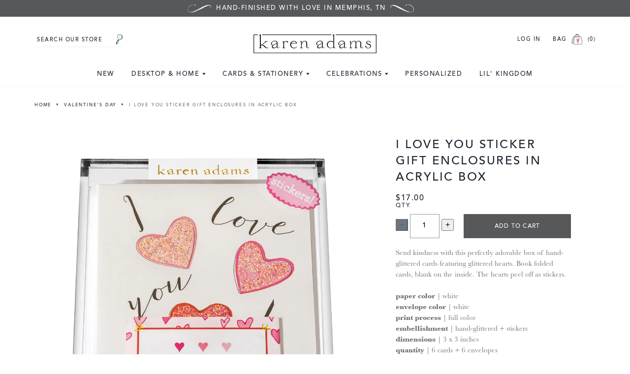

--- FILE ---
content_type: text/html; charset=utf-8
request_url: https://karenadamsdesigns.com/collections/valentines-day/products/i-love-you-sticker-gift-enclosures-in-acrylic-box
body_size: 37615
content:
<!doctype html>
<!--[if IE 9]> <html class="ie9 no-js supports-no-cookies" lang="en"> <![endif]-->
<!-- [if (gt IE 9)|!(IE)]><! -->
<html class="no-js supports-no-cookies" lang="en">
  <!-- <![endif] -->
  <head>
    <meta charset="utf-8">
    <meta http-equiv="X-UA-Compatible" content="IE=edge">
    <meta name="viewport" content="width=device-width,initial-scale=1">
    <meta name="theme-color" content="#57585a">
    <link rel="canonical" href="https://karenadamsdesigns.com/products/i-love-you-sticker-gift-enclosures-in-acrylic-box">
    <meta name="google-site-verification" content="Jl5_81cbD5xRLmOi3Ezse_WRy7wKTRyPxMV606SAm24">
    <meta name="google-site-verification" content="ExDo698KaTG-UEogPR14OU3FkFoNmTUptF-S34prP9o">

    
      <link rel="shortcut icon" href="//karenadamsdesigns.com/cdn/shop/files/karenadams-favicon_32x32.png?v=1613182934" type="image/png">
    

    
    <title>
    I Love You Sticker Gift Enclosures in Acrylic Box
    
    
    
      &ndash; Karen Adams Designs
    
  </title>

    
      <meta name="description" content="Send kindness with this perfectly adorable box of hand-glittered cards featuring glittered hearts. Book folded cards, blank on the inside. The hearts peel off as stickers. paper color | whiteenvelope color | white print process | full colorembellishment | hand-glittered + stickersdimensions | 3 x 3 inches quantity | 6 ">
    

    
<meta property="og:site_name" content="Karen Adams Designs">
<meta property="og:url" content="https://karenadamsdesigns.com/products/i-love-you-sticker-gift-enclosures-in-acrylic-box">
<meta property="og:title" content="I Love You Sticker Gift Enclosures in Acrylic Box">
<meta property="og:type" content="product">
<meta property="og:description" content="Send kindness with this perfectly adorable box of hand-glittered cards featuring glittered hearts. Book folded cards, blank on the inside. The hearts peel off as stickers. paper color | whiteenvelope color | white print process | full colorembellishment | hand-glittered + stickersdimensions | 3 x 3 inches quantity | 6 "><meta property="og:price:amount" content="17.00">
  <meta property="og:price:currency" content="USD"><meta property="og:image" content="http://karenadamsdesigns.com/cdn/shop/products/STABOXILOVEU_1024x1024.jpg?v=1675698124"><meta property="og:image" content="http://karenadamsdesigns.com/cdn/shop/products/STIGEILOVEU_1024x1024.jpg?v=1675698124"><meta property="og:image" content="http://karenadamsdesigns.com/cdn/shop/products/BB9A0280_1024x1024.jpg?v=1675698124">
<meta property="og:image:secure_url" content="https://karenadamsdesigns.com/cdn/shop/products/STABOXILOVEU_1024x1024.jpg?v=1675698124"><meta property="og:image:secure_url" content="https://karenadamsdesigns.com/cdn/shop/products/STIGEILOVEU_1024x1024.jpg?v=1675698124"><meta property="og:image:secure_url" content="https://karenadamsdesigns.com/cdn/shop/products/BB9A0280_1024x1024.jpg?v=1675698124">

<meta name="twitter:site" content="@">
<meta name="twitter:card" content="summary_large_image">
<meta name="twitter:title" content="I Love You Sticker Gift Enclosures in Acrylic Box">
<meta name="twitter:description" content="Send kindness with this perfectly adorable box of hand-glittered cards featuring glittered hearts. Book folded cards, blank on the inside. The hearts peel off as stickers. paper color | whiteenvelope color | white print process | full colorembellishment | hand-glittered + stickersdimensions | 3 x 3 inches quantity | 6 ">


    <link href="https://fonts.googleapis.com/css?family=Cormorant:400,700|Work+Sans:300,400,700" rel="stylesheet">

    <link href="//karenadamsdesigns.com/cdn/shop/t/15/assets/theme.scss.css?v=180564745211971287681765410355" rel="stylesheet" type="text/css" media="all" />

    <link
      rel="preload"
      href="//karenadamsdesigns.com/cdn/shop/t/15/assets/custom.css?v=38244185081197530611765410352"
      as="style"
      onload="this.onload=null;this.rel='stylesheet'"
    >
    <noscript><link rel="stylesheet" href="//karenadamsdesigns.com/cdn/shop/t/15/assets/custom.css?v=38244185081197530611765410352"></noscript>

    <style>
      .announcement-bar {
        font-size: 13px;
        background-color: #57585a;
        color: #fff;
        padding: 9px 0;
      }

      .announcement-bar .page-width {
        padding-inline: 10px;
      }

      .announcement-bar p {
        margin-inline: auto;
      }

      .announcement-bar p:before {
        content: " ";
        display: inline-block;
        width: 48px;
        height: 16px;
        background: url("https://cdn.shopify.com/s/files/1/0226/9703/files/announcement_flourish_left.png?v=1744143534")
          no-repeat;
        background-size: contain;
        margin-right: 10px;
      }

      .announcement-bar p:after {
        content: " ";
        display: inline-block;
        width: 48px;
        height: 16px;
        background: url("https://cdn.shopify.com/s/files/1/0226/9703/files/announcement_flourish_right.png?v=1744143534")
          no-repeat;
        background-size: contain;
        margin-left: 10px;
      }

      .quicklinks {
        list-style: none;
        margin: 0;
        margin-top: 15px;
        padding: 0;
        color: var(--Dark-Grey);
        font-family: Avenir,HelveticaNeue,Helvetica Neue,Helvetica,Arial,sans-serif;
        font-size: 12px;
        font-style: normal;
        font-weight: 400;
        line-height: 14.95px; /* 124.583% */
        letter-spacing: 0.8px;
        text-transform: uppercase;
        overflow: auto;
        white-space: nowrap;
        scrollbar-width: none;
      }

      .quicklinks li {
        display: inline-block;
        margin-right: 12px;
      }

      .quicklinks li:last-child {
        margin-right: 0;
      }

      .top-nav {
        margin-top: 15px;
      }

      .top-nav a {
        font-size: 13px;
      }

      .top-nav ul > li ul.mega-menu li.mega-menu-img .shop-now {
        font-size: 10px;
      }

      .top-nav ul > li ul.mega-menu a.link-header {
        font-size: 14px;
      }

      .top-nav ul > li ul.mega-menu a.link-dropdown {
        font-size: 16px;
      }

      .search-form #Search,
      .cart-account {
        font-size: 11px;
        padding-left: 5px;
      }
      .site-header {
        padding-inline: 10px;
      }
      @media (max-width: 749px) {
        .site-header {
          padding: 15px;
        }
        .site-header .page-width {
          padding: 0;
        }
      }
      .hamburger, .mobilecart {
        width: 60px;
      }
      .hamburger {
        display: flex;
        align-items: center;
        gap: 20px;
      }
      .hamburger .icon-hamburger {
        width: 18px;
        height: 25px;
      }
      .hamburger .icon-times {
        width: 18px;
        height: 15px;
      }
      .mobilecart .header-bag {
        margin-right: 5px;
      }
      .mobilecart .cart-link {
        display: flex;
        justify-content: end;
        align-items: center;
        color: var(--Text-Black);
        font-family: Avenir,HelveticaNeue,Helvetica Neue,Helvetica,Arial,sans-serif;
        font-size: 11px;
        font-style: normal;
        font-weight: 400;
        line-height: 12.65px; /* 115% */
        letter-spacing: 1.5px;
        text-transform: uppercase;
      }
    </style>

    
      
    

    <script>
      document.documentElement.className = document.documentElement.className.replace('no-js', 'js');

      window.theme = {
        strings: {
          addToCart: "Add to Cart",
          soldOut: "Sold Out",
          unavailable: "Unavailable"
        },
        moneyFormat: "${{amount}}"
      };
    </script>

    

    
      <script src="https://code.jquery.com/jquery-3.3.1.min.js"></script>
    

    <!-- [if (gt IE 9)|!(IE)]><! -->
    <script src="//karenadamsdesigns.com/cdn/shop/t/15/assets/vendor.js?v=138921706969845676971743021967" defer="defer"></script>
    <!-- <![endif] -->
    <!--[if lt IE 9]> <script src="//karenadamsdesigns.com/cdn/shop/t/15/assets/vendor.js?v=138921706969845676971743021967"></script> <![endif]-->

    <!-- [if (gt IE 9)|!(IE)]><! -->
    <script src="//karenadamsdesigns.com/cdn/shop/t/15/assets/theme.js?v=135973846226865438451759182946" defer="defer"></script>
    <!-- <![endif] -->
    <!--[if lt IE 9]> <script src="//karenadamsdesigns.com/cdn/shop/t/15/assets/theme.js?v=135973846226865438451759182946"></script> <![endif]-->

    <script>window.performance && window.performance.mark && window.performance.mark('shopify.content_for_header.start');</script><meta name="google-site-verification" content="dqlsT1-rNaIxEYM9kU7YCjLhU5c8mZc1lkzXdy2tsAk">
<meta name="google-site-verification" content="dqlsT1-rNaIxEYM9kU7YCjLhU5c8mZc1lkzXdy2tsAk">
<meta name="facebook-domain-verification" content="cstmizk22v51t5pt1msia5cy9pkxfa">
<meta name="facebook-domain-verification" content="idm42yggkh41nrsibo1bvxdvbarmso">
<meta id="shopify-digital-wallet" name="shopify-digital-wallet" content="/2269703/digital_wallets/dialog">
<meta name="shopify-checkout-api-token" content="ca9c416dd39ea8814b89b1b843553253">
<meta id="in-context-paypal-metadata" data-shop-id="2269703" data-venmo-supported="false" data-environment="production" data-locale="en_US" data-paypal-v4="true" data-currency="USD">
<link rel="alternate" type="application/json+oembed" href="https://karenadamsdesigns.com/products/i-love-you-sticker-gift-enclosures-in-acrylic-box.oembed">
<script async="async" src="/checkouts/internal/preloads.js?locale=en-US"></script>
<link rel="preconnect" href="https://shop.app" crossorigin="anonymous">
<script async="async" src="https://shop.app/checkouts/internal/preloads.js?locale=en-US&shop_id=2269703" crossorigin="anonymous"></script>
<script id="apple-pay-shop-capabilities" type="application/json">{"shopId":2269703,"countryCode":"US","currencyCode":"USD","merchantCapabilities":["supports3DS"],"merchantId":"gid:\/\/shopify\/Shop\/2269703","merchantName":"Karen Adams Designs","requiredBillingContactFields":["postalAddress","email"],"requiredShippingContactFields":["postalAddress","email"],"shippingType":"shipping","supportedNetworks":["visa","masterCard","amex","discover","elo","jcb"],"total":{"type":"pending","label":"Karen Adams Designs","amount":"1.00"},"shopifyPaymentsEnabled":true,"supportsSubscriptions":true}</script>
<script id="shopify-features" type="application/json">{"accessToken":"ca9c416dd39ea8814b89b1b843553253","betas":["rich-media-storefront-analytics"],"domain":"karenadamsdesigns.com","predictiveSearch":true,"shopId":2269703,"locale":"en"}</script>
<script>var Shopify = Shopify || {};
Shopify.shop = "karen-adams-designs.myshopify.com";
Shopify.locale = "en";
Shopify.currency = {"active":"USD","rate":"1.0"};
Shopify.country = "US";
Shopify.theme = {"name":"Karen Adams | Aeolidia | Home Page \u0026 Rebuy","id":148384252134,"schema_name":"Slate","schema_version":"0.11.0","theme_store_id":null,"role":"main"};
Shopify.theme.handle = "null";
Shopify.theme.style = {"id":null,"handle":null};
Shopify.cdnHost = "karenadamsdesigns.com/cdn";
Shopify.routes = Shopify.routes || {};
Shopify.routes.root = "/";</script>
<script type="module">!function(o){(o.Shopify=o.Shopify||{}).modules=!0}(window);</script>
<script>!function(o){function n(){var o=[];function n(){o.push(Array.prototype.slice.apply(arguments))}return n.q=o,n}var t=o.Shopify=o.Shopify||{};t.loadFeatures=n(),t.autoloadFeatures=n()}(window);</script>
<script>
  window.ShopifyPay = window.ShopifyPay || {};
  window.ShopifyPay.apiHost = "shop.app\/pay";
  window.ShopifyPay.redirectState = null;
</script>
<script id="shop-js-analytics" type="application/json">{"pageType":"product"}</script>
<script defer="defer" async type="module" src="//karenadamsdesigns.com/cdn/shopifycloud/shop-js/modules/v2/client.init-shop-cart-sync_BdyHc3Nr.en.esm.js"></script>
<script defer="defer" async type="module" src="//karenadamsdesigns.com/cdn/shopifycloud/shop-js/modules/v2/chunk.common_Daul8nwZ.esm.js"></script>
<script type="module">
  await import("//karenadamsdesigns.com/cdn/shopifycloud/shop-js/modules/v2/client.init-shop-cart-sync_BdyHc3Nr.en.esm.js");
await import("//karenadamsdesigns.com/cdn/shopifycloud/shop-js/modules/v2/chunk.common_Daul8nwZ.esm.js");

  window.Shopify.SignInWithShop?.initShopCartSync?.({"fedCMEnabled":true,"windoidEnabled":true});

</script>
<script defer="defer" async type="module" src="//karenadamsdesigns.com/cdn/shopifycloud/shop-js/modules/v2/client.payment-terms_MV4M3zvL.en.esm.js"></script>
<script defer="defer" async type="module" src="//karenadamsdesigns.com/cdn/shopifycloud/shop-js/modules/v2/chunk.common_Daul8nwZ.esm.js"></script>
<script defer="defer" async type="module" src="//karenadamsdesigns.com/cdn/shopifycloud/shop-js/modules/v2/chunk.modal_CQq8HTM6.esm.js"></script>
<script type="module">
  await import("//karenadamsdesigns.com/cdn/shopifycloud/shop-js/modules/v2/client.payment-terms_MV4M3zvL.en.esm.js");
await import("//karenadamsdesigns.com/cdn/shopifycloud/shop-js/modules/v2/chunk.common_Daul8nwZ.esm.js");
await import("//karenadamsdesigns.com/cdn/shopifycloud/shop-js/modules/v2/chunk.modal_CQq8HTM6.esm.js");

  
</script>
<script>
  window.Shopify = window.Shopify || {};
  if (!window.Shopify.featureAssets) window.Shopify.featureAssets = {};
  window.Shopify.featureAssets['shop-js'] = {"shop-cart-sync":["modules/v2/client.shop-cart-sync_QYOiDySF.en.esm.js","modules/v2/chunk.common_Daul8nwZ.esm.js"],"init-fed-cm":["modules/v2/client.init-fed-cm_DchLp9rc.en.esm.js","modules/v2/chunk.common_Daul8nwZ.esm.js"],"shop-button":["modules/v2/client.shop-button_OV7bAJc5.en.esm.js","modules/v2/chunk.common_Daul8nwZ.esm.js"],"init-windoid":["modules/v2/client.init-windoid_DwxFKQ8e.en.esm.js","modules/v2/chunk.common_Daul8nwZ.esm.js"],"shop-cash-offers":["modules/v2/client.shop-cash-offers_DWtL6Bq3.en.esm.js","modules/v2/chunk.common_Daul8nwZ.esm.js","modules/v2/chunk.modal_CQq8HTM6.esm.js"],"shop-toast-manager":["modules/v2/client.shop-toast-manager_CX9r1SjA.en.esm.js","modules/v2/chunk.common_Daul8nwZ.esm.js"],"init-shop-email-lookup-coordinator":["modules/v2/client.init-shop-email-lookup-coordinator_UhKnw74l.en.esm.js","modules/v2/chunk.common_Daul8nwZ.esm.js"],"pay-button":["modules/v2/client.pay-button_DzxNnLDY.en.esm.js","modules/v2/chunk.common_Daul8nwZ.esm.js"],"avatar":["modules/v2/client.avatar_BTnouDA3.en.esm.js"],"init-shop-cart-sync":["modules/v2/client.init-shop-cart-sync_BdyHc3Nr.en.esm.js","modules/v2/chunk.common_Daul8nwZ.esm.js"],"shop-login-button":["modules/v2/client.shop-login-button_D8B466_1.en.esm.js","modules/v2/chunk.common_Daul8nwZ.esm.js","modules/v2/chunk.modal_CQq8HTM6.esm.js"],"init-customer-accounts-sign-up":["modules/v2/client.init-customer-accounts-sign-up_C8fpPm4i.en.esm.js","modules/v2/client.shop-login-button_D8B466_1.en.esm.js","modules/v2/chunk.common_Daul8nwZ.esm.js","modules/v2/chunk.modal_CQq8HTM6.esm.js"],"init-shop-for-new-customer-accounts":["modules/v2/client.init-shop-for-new-customer-accounts_CVTO0Ztu.en.esm.js","modules/v2/client.shop-login-button_D8B466_1.en.esm.js","modules/v2/chunk.common_Daul8nwZ.esm.js","modules/v2/chunk.modal_CQq8HTM6.esm.js"],"init-customer-accounts":["modules/v2/client.init-customer-accounts_dRgKMfrE.en.esm.js","modules/v2/client.shop-login-button_D8B466_1.en.esm.js","modules/v2/chunk.common_Daul8nwZ.esm.js","modules/v2/chunk.modal_CQq8HTM6.esm.js"],"shop-follow-button":["modules/v2/client.shop-follow-button_CkZpjEct.en.esm.js","modules/v2/chunk.common_Daul8nwZ.esm.js","modules/v2/chunk.modal_CQq8HTM6.esm.js"],"lead-capture":["modules/v2/client.lead-capture_BntHBhfp.en.esm.js","modules/v2/chunk.common_Daul8nwZ.esm.js","modules/v2/chunk.modal_CQq8HTM6.esm.js"],"checkout-modal":["modules/v2/client.checkout-modal_CfxcYbTm.en.esm.js","modules/v2/chunk.common_Daul8nwZ.esm.js","modules/v2/chunk.modal_CQq8HTM6.esm.js"],"shop-login":["modules/v2/client.shop-login_Da4GZ2H6.en.esm.js","modules/v2/chunk.common_Daul8nwZ.esm.js","modules/v2/chunk.modal_CQq8HTM6.esm.js"],"payment-terms":["modules/v2/client.payment-terms_MV4M3zvL.en.esm.js","modules/v2/chunk.common_Daul8nwZ.esm.js","modules/v2/chunk.modal_CQq8HTM6.esm.js"]};
</script>
<script>(function() {
  var isLoaded = false;
  function asyncLoad() {
    if (isLoaded) return;
    isLoaded = true;
    var urls = ["https:\/\/social-referral.appspot.com\/b\/shopify\/load\/confirmation.js?app_uuid=4e9cd28d335e4737\u0026shop=karen-adams-designs.myshopify.com","https:\/\/cdn.nfcube.com\/instafeed-18bdfa228f11457347ce93673ff79b28.js?shop=karen-adams-designs.myshopify.com","https:\/\/cdn.rebuyengine.com\/onsite\/js\/rebuy.js?shop=karen-adams-designs.myshopify.com","https:\/\/cdn.rebuyengine.com\/onsite\/js\/rebuy.js?shop=karen-adams-designs.myshopify.com"];
    for (var i = 0; i < urls.length; i++) {
      var s = document.createElement('script');
      s.type = 'text/javascript';
      s.async = true;
      s.src = urls[i];
      var x = document.getElementsByTagName('script')[0];
      x.parentNode.insertBefore(s, x);
    }
  };
  if(window.attachEvent) {
    window.attachEvent('onload', asyncLoad);
  } else {
    window.addEventListener('load', asyncLoad, false);
  }
})();</script>
<script id="__st">var __st={"a":2269703,"offset":-21600,"reqid":"fe8b308c-3e24-4c42-9daf-c31f7f6a9bde-1768989633","pageurl":"karenadamsdesigns.com\/collections\/valentines-day\/products\/i-love-you-sticker-gift-enclosures-in-acrylic-box","u":"d10e36b43ff0","p":"product","rtyp":"product","rid":8115976339686};</script>
<script>window.ShopifyPaypalV4VisibilityTracking = true;</script>
<script id="captcha-bootstrap">!function(){'use strict';const t='contact',e='account',n='new_comment',o=[[t,t],['blogs',n],['comments',n],[t,'customer']],c=[[e,'customer_login'],[e,'guest_login'],[e,'recover_customer_password'],[e,'create_customer']],r=t=>t.map((([t,e])=>`form[action*='/${t}']:not([data-nocaptcha='true']) input[name='form_type'][value='${e}']`)).join(','),a=t=>()=>t?[...document.querySelectorAll(t)].map((t=>t.form)):[];function s(){const t=[...o],e=r(t);return a(e)}const i='password',u='form_key',d=['recaptcha-v3-token','g-recaptcha-response','h-captcha-response',i],f=()=>{try{return window.sessionStorage}catch{return}},m='__shopify_v',_=t=>t.elements[u];function p(t,e,n=!1){try{const o=window.sessionStorage,c=JSON.parse(o.getItem(e)),{data:r}=function(t){const{data:e,action:n}=t;return t[m]||n?{data:e,action:n}:{data:t,action:n}}(c);for(const[e,n]of Object.entries(r))t.elements[e]&&(t.elements[e].value=n);n&&o.removeItem(e)}catch(o){console.error('form repopulation failed',{error:o})}}const l='form_type',E='cptcha';function T(t){t.dataset[E]=!0}const w=window,h=w.document,L='Shopify',v='ce_forms',y='captcha';let A=!1;((t,e)=>{const n=(g='f06e6c50-85a8-45c8-87d0-21a2b65856fe',I='https://cdn.shopify.com/shopifycloud/storefront-forms-hcaptcha/ce_storefront_forms_captcha_hcaptcha.v1.5.2.iife.js',D={infoText:'Protected by hCaptcha',privacyText:'Privacy',termsText:'Terms'},(t,e,n)=>{const o=w[L][v],c=o.bindForm;if(c)return c(t,g,e,D).then(n);var r;o.q.push([[t,g,e,D],n]),r=I,A||(h.body.append(Object.assign(h.createElement('script'),{id:'captcha-provider',async:!0,src:r})),A=!0)});var g,I,D;w[L]=w[L]||{},w[L][v]=w[L][v]||{},w[L][v].q=[],w[L][y]=w[L][y]||{},w[L][y].protect=function(t,e){n(t,void 0,e),T(t)},Object.freeze(w[L][y]),function(t,e,n,w,h,L){const[v,y,A,g]=function(t,e,n){const i=e?o:[],u=t?c:[],d=[...i,...u],f=r(d),m=r(i),_=r(d.filter((([t,e])=>n.includes(e))));return[a(f),a(m),a(_),s()]}(w,h,L),I=t=>{const e=t.target;return e instanceof HTMLFormElement?e:e&&e.form},D=t=>v().includes(t);t.addEventListener('submit',(t=>{const e=I(t);if(!e)return;const n=D(e)&&!e.dataset.hcaptchaBound&&!e.dataset.recaptchaBound,o=_(e),c=g().includes(e)&&(!o||!o.value);(n||c)&&t.preventDefault(),c&&!n&&(function(t){try{if(!f())return;!function(t){const e=f();if(!e)return;const n=_(t);if(!n)return;const o=n.value;o&&e.removeItem(o)}(t);const e=Array.from(Array(32),(()=>Math.random().toString(36)[2])).join('');!function(t,e){_(t)||t.append(Object.assign(document.createElement('input'),{type:'hidden',name:u})),t.elements[u].value=e}(t,e),function(t,e){const n=f();if(!n)return;const o=[...t.querySelectorAll(`input[type='${i}']`)].map((({name:t})=>t)),c=[...d,...o],r={};for(const[a,s]of new FormData(t).entries())c.includes(a)||(r[a]=s);n.setItem(e,JSON.stringify({[m]:1,action:t.action,data:r}))}(t,e)}catch(e){console.error('failed to persist form',e)}}(e),e.submit())}));const S=(t,e)=>{t&&!t.dataset[E]&&(n(t,e.some((e=>e===t))),T(t))};for(const o of['focusin','change'])t.addEventListener(o,(t=>{const e=I(t);D(e)&&S(e,y())}));const B=e.get('form_key'),M=e.get(l),P=B&&M;t.addEventListener('DOMContentLoaded',(()=>{const t=y();if(P)for(const e of t)e.elements[l].value===M&&p(e,B);[...new Set([...A(),...v().filter((t=>'true'===t.dataset.shopifyCaptcha))])].forEach((e=>S(e,t)))}))}(h,new URLSearchParams(w.location.search),n,t,e,['guest_login'])})(!0,!0)}();</script>
<script integrity="sha256-4kQ18oKyAcykRKYeNunJcIwy7WH5gtpwJnB7kiuLZ1E=" data-source-attribution="shopify.loadfeatures" defer="defer" src="//karenadamsdesigns.com/cdn/shopifycloud/storefront/assets/storefront/load_feature-a0a9edcb.js" crossorigin="anonymous"></script>
<script crossorigin="anonymous" defer="defer" src="//karenadamsdesigns.com/cdn/shopifycloud/storefront/assets/shopify_pay/storefront-65b4c6d7.js?v=20250812"></script>
<script data-source-attribution="shopify.dynamic_checkout.dynamic.init">var Shopify=Shopify||{};Shopify.PaymentButton=Shopify.PaymentButton||{isStorefrontPortableWallets:!0,init:function(){window.Shopify.PaymentButton.init=function(){};var t=document.createElement("script");t.src="https://karenadamsdesigns.com/cdn/shopifycloud/portable-wallets/latest/portable-wallets.en.js",t.type="module",document.head.appendChild(t)}};
</script>
<script data-source-attribution="shopify.dynamic_checkout.buyer_consent">
  function portableWalletsHideBuyerConsent(e){var t=document.getElementById("shopify-buyer-consent"),n=document.getElementById("shopify-subscription-policy-button");t&&n&&(t.classList.add("hidden"),t.setAttribute("aria-hidden","true"),n.removeEventListener("click",e))}function portableWalletsShowBuyerConsent(e){var t=document.getElementById("shopify-buyer-consent"),n=document.getElementById("shopify-subscription-policy-button");t&&n&&(t.classList.remove("hidden"),t.removeAttribute("aria-hidden"),n.addEventListener("click",e))}window.Shopify?.PaymentButton&&(window.Shopify.PaymentButton.hideBuyerConsent=portableWalletsHideBuyerConsent,window.Shopify.PaymentButton.showBuyerConsent=portableWalletsShowBuyerConsent);
</script>
<script data-source-attribution="shopify.dynamic_checkout.cart.bootstrap">document.addEventListener("DOMContentLoaded",(function(){function t(){return document.querySelector("shopify-accelerated-checkout-cart, shopify-accelerated-checkout")}if(t())Shopify.PaymentButton.init();else{new MutationObserver((function(e,n){t()&&(Shopify.PaymentButton.init(),n.disconnect())})).observe(document.body,{childList:!0,subtree:!0})}}));
</script>
<link id="shopify-accelerated-checkout-styles" rel="stylesheet" media="screen" href="https://karenadamsdesigns.com/cdn/shopifycloud/portable-wallets/latest/accelerated-checkout-backwards-compat.css" crossorigin="anonymous">
<style id="shopify-accelerated-checkout-cart">
        #shopify-buyer-consent {
  margin-top: 1em;
  display: inline-block;
  width: 100%;
}

#shopify-buyer-consent.hidden {
  display: none;
}

#shopify-subscription-policy-button {
  background: none;
  border: none;
  padding: 0;
  text-decoration: underline;
  font-size: inherit;
  cursor: pointer;
}

#shopify-subscription-policy-button::before {
  box-shadow: none;
}

      </style>

<script>window.performance && window.performance.mark && window.performance.mark('shopify.content_for_header.end');</script>

<script>
    window.BOLD = window.BOLD || {};
    window.BOLD.options = {settings: {v1_variant_mode : true, hybrid_fix_auto_insert_inputs: true}};
</script>
<script>window.BOLD = window.BOLD || {};
    window.BOLD.common = window.BOLD.common || {};
    window.BOLD.common.Shopify = window.BOLD.common.Shopify || {};
    window.BOLD.common.Shopify.shop = {
      domain: 'karenadamsdesigns.com',
      permanent_domain: 'karen-adams-designs.myshopify.com',
      url: 'https://karenadamsdesigns.com',
      secure_url: 'https://karenadamsdesigns.com',
      money_format: "${{amount}}",
      currency: "USD"
    };
    window.BOLD.common.Shopify.customer = {
      id: null,
      tags: null,
    };
    window.BOLD.common.Shopify.cart = {"note":null,"attributes":{},"original_total_price":0,"total_price":0,"total_discount":0,"total_weight":0.0,"item_count":0,"items":[],"requires_shipping":false,"currency":"USD","items_subtotal_price":0,"cart_level_discount_applications":[],"checkout_charge_amount":0};
    window.BOLD.common.template = 'product';window.BOLD.common.Shopify.formatMoney = function(money, format) {
        function n(t, e) {
            return "undefined" == typeof t ? e : t
        }
        function r(t, e, r, i) {
            if (e = n(e, 2),
                r = n(r, ","),
                i = n(i, "."),
            isNaN(t) || null == t)
                return 0;
            t = (t / 100).toFixed(e);
            var o = t.split(".")
                , a = o[0].replace(/(\d)(?=(\d\d\d)+(?!\d))/g, "$1" + r)
                , s = o[1] ? i + o[1] : "";
            return a + s
        }
        "string" == typeof money && (money = money.replace(".", ""));
        var i = ""
            , o = /\{\{\s*(\w+)\s*\}\}/
            , a = format || window.BOLD.common.Shopify.shop.money_format || window.Shopify.money_format || "$ {{ amount }}";
        switch (a.match(o)[1]) {
            case "amount":
                i = r(money, 2, ",", ".");
                break;
            case "amount_no_decimals":
                i = r(money, 0, ",", ".");
                break;
            case "amount_with_comma_separator":
                i = r(money, 2, ".", ",");
                break;
            case "amount_no_decimals_with_comma_separator":
                i = r(money, 0, ".", ",");
                break;
            case "amount_with_space_separator":
                i = r(money, 2, " ", ",");
                break;
            case "amount_no_decimals_with_space_separator":
                i = r(money, 0, " ", ",");
                break;
            case "amount_with_apostrophe_separator":
                i = r(money, 2, "'", ".");
                break;
        }
        return a.replace(o, i);
    };
    window.BOLD.common.Shopify.saveProduct = function (handle, product) {
      if (typeof handle === 'string' && typeof window.BOLD.common.Shopify.products[handle] === 'undefined') {
        if (typeof product === 'number') {
          window.BOLD.common.Shopify.handles[product] = handle;
          product = { id: product };
        }
        window.BOLD.common.Shopify.products[handle] = product;
      }
    };
    window.BOLD.common.Shopify.saveVariant = function (variant_id, variant) {
      if (typeof variant_id === 'number' && typeof window.BOLD.common.Shopify.variants[variant_id] === 'undefined') {
        window.BOLD.common.Shopify.variants[variant_id] = variant;
      }
    };window.BOLD.common.Shopify.products = window.BOLD.common.Shopify.products || {};
    window.BOLD.common.Shopify.variants = window.BOLD.common.Shopify.variants || {};
    window.BOLD.common.Shopify.handles = window.BOLD.common.Shopify.handles || {};window.BOLD.common.Shopify.handle = "i-love-you-sticker-gift-enclosures-in-acrylic-box"
window.BOLD.common.Shopify.saveProduct("i-love-you-sticker-gift-enclosures-in-acrylic-box", 8115976339686);window.BOLD.common.Shopify.saveVariant(43622757335270, { product_id: 8115976339686, product_handle: "i-love-you-sticker-gift-enclosures-in-acrylic-box", price: 1700, group_id: '', csp_metafield: {}});window.BOLD.apps_installed = {"Product Options":2,"Quickbooks":1} || {};window.BOLD.common.Shopify.saveProduct("hearts-enamel-pins", 8115989151974);window.BOLD.common.Shopify.saveVariant(43622773489894, { product_id: 8115989151974, product_handle: "hearts-enamel-pins", price: 1200, group_id: '', csp_metafield: {}});window.BOLD.common.Shopify.saveProduct("lips-enamel-pin", 8115990102246);window.BOLD.common.Shopify.saveVariant(43622774898918, { product_id: 8115990102246, product_handle: "lips-enamel-pin", price: 800, group_id: '', csp_metafield: {}});window.BOLD.common.Shopify.saveProduct("love-letter-enamel-pin", 8115990855910);window.BOLD.common.Shopify.saveVariant(43622775357670, { product_id: 8115990855910, product_handle: "love-letter-enamel-pin", price: 800, group_id: '', csp_metafield: {}});window.BOLD.common.Shopify.saveProduct("rainbow-enamel-pin", 8115991314662);window.BOLD.common.Shopify.saveVariant(43622775619814, { product_id: 8115991314662, product_handle: "rainbow-enamel-pin", price: 800, group_id: '', csp_metafield: {}});window.BOLD.common.Shopify.saveProduct("xo-pencils", 7560569749734);window.BOLD.common.Shopify.saveVariant(42327144366310, { product_id: 7560569749734, product_handle: "xo-pencils", price: 750, group_id: '', csp_metafield: {}});window.BOLD.common.Shopify.saveProduct("heart-pretty-gift-tag", 8926862016742);window.BOLD.common.Shopify.saveVariant(45647397257446, { product_id: 8926862016742, product_handle: "heart-pretty-gift-tag", price: 400, group_id: '', csp_metafield: {}});window.BOLD.common.Shopify.saveProduct("xoxoxo-gift-tags", 9465856524518);window.BOLD.common.Shopify.saveVariant(46833478303974, { product_id: 9465856524518, product_handle: "xoxoxo-gift-tags", price: 1400, group_id: '', csp_metafield: {}});window.BOLD.common.Shopify.saveProduct("with-love-gift-tags", 2126173012027);window.BOLD.common.Shopify.saveVariant(20462098284603, { product_id: 2126173012027, product_handle: "with-love-gift-tags", price: 1400, group_id: '', csp_metafield: {}});window.BOLD.common.Shopify.saveProduct("i-love-you-sticker-gift-enclosures-in-acrylic-box", 8115976339686);window.BOLD.common.Shopify.saveVariant(43622757335270, { product_id: 8115976339686, product_handle: "i-love-you-sticker-gift-enclosures-in-acrylic-box", price: 1700, group_id: '', csp_metafield: {}});window.BOLD.common.Shopify.saveProduct("mwah-sticker-gift-enclosures-in-acrylic-box", 8115978371302);window.BOLD.common.Shopify.saveVariant(43622759334118, { product_id: 8115978371302, product_handle: "mwah-sticker-gift-enclosures-in-acrylic-box", price: 1700, group_id: '', csp_metafield: {}});window.BOLD.common.Shopify.saveProduct("rainbow-sticker-gift-enclosures-in-acrylic-box", 8115979354342);window.BOLD.common.Shopify.saveVariant(43622760218854, { product_id: 8115979354342, product_handle: "rainbow-sticker-gift-enclosures-in-acrylic-box", price: 1700, group_id: '', csp_metafield: {}});window.BOLD.common.Shopify.saveProduct("xoxo-sticker-gift-enclosures-in-acrylic-box", 8115979845862);window.BOLD.common.Shopify.saveVariant(43622762545382, { product_id: 8115979845862, product_handle: "xoxo-sticker-gift-enclosures-in-acrylic-box", price: 1700, group_id: '', csp_metafield: {}});window.BOLD.common.Shopify.saveProduct("love-notes-gift-enclosures-in-acrylic-box", 6784620331189);window.BOLD.common.Shopify.saveVariant(40244402487477, { product_id: 6784620331189, product_handle: "love-notes-gift-enclosures-in-acrylic-box", price: 1600, group_id: '', csp_metafield: {}});window.BOLD.common.Shopify.saveProduct("hugs-and-gift-enclosures-in-acrylic-box", 6784617152693);window.BOLD.common.Shopify.saveVariant(40244397736117, { product_id: 6784617152693, product_handle: "hugs-and-gift-enclosures-in-acrylic-box", price: 1600, group_id: '', csp_metafield: {}});window.BOLD.common.Shopify.saveProduct("lips-gift-enclosures-in-acrylic-box", 2307417833531);window.BOLD.common.Shopify.saveVariant(21274412253243, { product_id: 2307417833531, product_handle: "lips-gift-enclosures-in-acrylic-box", price: 1600, group_id: '', csp_metafield: {}});window.BOLD.common.Shopify.saveProduct("sealed-gift-enclosures-in-acrylic-box", 6784625311925);window.BOLD.common.Shopify.saveVariant(40244413694133, { product_id: 6784625311925, product_handle: "sealed-gift-enclosures-in-acrylic-box", price: 1600, group_id: '', csp_metafield: {}});window.BOLD.common.Shopify.saveProduct("i-love-you-floral-heart-gift-enclosure", 8405752217830);window.BOLD.common.Shopify.saveVariant(44194222735590, { product_id: 8405752217830, product_handle: "i-love-you-floral-heart-gift-enclosure", price: 330, group_id: '', csp_metafield: {}});window.BOLD.common.Shopify.saveVariant(44194222768358, { product_id: 8405752217830, product_handle: "i-love-you-floral-heart-gift-enclosure", price: 1700, group_id: '', csp_metafield: {}});window.BOLD.common.Shopify.saveProduct("xo-floral-heart-gift-enclosure", 8405754216678);window.BOLD.common.Shopify.saveVariant(44194225127654, { product_id: 8405754216678, product_handle: "xo-floral-heart-gift-enclosure", price: 330, group_id: '', csp_metafield: {}});window.BOLD.common.Shopify.saveVariant(44194225160422, { product_id: 8405754216678, product_handle: "xo-floral-heart-gift-enclosure", price: 1700, group_id: '', csp_metafield: {}});window.BOLD.common.Shopify.saveProduct("hugs-and-kisses-floral-heart-gift-enclosure", 8405754478822);window.BOLD.common.Shopify.saveVariant(44194225553638, { product_id: 8405754478822, product_handle: "hugs-and-kisses-floral-heart-gift-enclosure", price: 330, group_id: '', csp_metafield: {}});window.BOLD.common.Shopify.saveVariant(44194225586406, { product_id: 8405754478822, product_handle: "hugs-and-kisses-floral-heart-gift-enclosure", price: 1700, group_id: '', csp_metafield: {}});window.BOLD.common.Shopify.saveProduct("valentines-day-heart-greeting-card", 8405733867750);window.BOLD.common.Shopify.saveVariant(44194172502246, { product_id: 8405733867750, product_handle: "valentines-day-heart-greeting-card", price: 650, group_id: '', csp_metafield: {}});window.BOLD.common.Shopify.saveProduct("necco-greeting-card", 2125068140603);window.BOLD.common.Shopify.saveVariant(20451556163643, { product_id: 2125068140603, product_handle: "necco-greeting-card", price: 600, group_id: '', csp_metafield: {}});window.BOLD.common.Shopify.saveProduct("heart-balloon-greeting-card", 8628363465);window.BOLD.common.Shopify.saveVariant(28881269897, { product_id: 8628363465, product_handle: "heart-balloon-greeting-card", price: 300, group_id: '', csp_metafield: {}});window.BOLD.common.Shopify.saveProduct("anti-valentines-greeting-card", 2368789253);window.BOLD.common.Shopify.saveVariant(6853098949, { product_id: 2368789253, product_handle: "anti-valentines-greeting-card", price: 300, group_id: '', csp_metafield: {}});window.BOLD.common.Shopify.saveProduct("universal-greeting-card", 8627841225);window.BOLD.common.Shopify.saveVariant(28877826505, { product_id: 8627841225, product_handle: "universal-greeting-card", price: 300, group_id: '', csp_metafield: {}});window.BOLD.common.Shopify.saveProduct("smooch-greeting-card", 8627851273);window.BOLD.common.Shopify.saveVariant(28877903049, { product_id: 8627851273, product_handle: "smooch-greeting-card", price: 600, group_id: '', csp_metafield: {}});window.BOLD.common.Shopify.saveProduct("love-lock-greeting-card", 8628346505);window.BOLD.common.Shopify.saveVariant(28881168265, { product_id: 8628346505, product_handle: "love-lock-greeting-card", price: 300, group_id: '', csp_metafield: {}});window.BOLD.common.Shopify.saveProduct("superhero-greeting-card", 328032345);window.BOLD.common.Shopify.saveVariant(790048553, { product_id: 328032345, product_handle: "superhero-greeting-card", price: 300, group_id: '', csp_metafield: {}});window.BOLD.common.Shopify.saveProduct("love-stitch-greeting-card", 8115968377062);window.BOLD.common.Shopify.saveVariant(43622740197606, { product_id: 8115968377062, product_handle: "love-stitch-greeting-card", price: 600, group_id: '', csp_metafield: {}});window.BOLD.common.Shopify.saveProduct("love-you-heart-greeting-card", 8405733474534);window.BOLD.common.Shopify.saveVariant(44194172043494, { product_id: 8405733474534, product_handle: "love-you-heart-greeting-card", price: 600, group_id: '', csp_metafield: {}});window.BOLD.common.Shopify.saveProduct("camp-greeting-card", 8115969032422);window.BOLD.common.Shopify.saveVariant(43622741246182, { product_id: 8115969032422, product_handle: "camp-greeting-card", price: 600, group_id: '', csp_metafield: {}});window.BOLD.common.Shopify.saveProduct("love-you-greeting-card", 6308916002997);window.BOLD.common.Shopify.saveVariant(38436503912629, { product_id: 6308916002997, product_handle: "love-you-greeting-card", price: 300, group_id: '', csp_metafield: {}});window.BOLD.common.Shopify.saveProduct("je-taime-greeting-card", 7951617491174);window.BOLD.common.Shopify.saveVariant(43293774971110, { product_id: 7951617491174, product_handle: "je-taime-greeting-card", price: 300, group_id: '', csp_metafield: {}});window.BOLD.common.Shopify.saveProduct("one-and-only-greeting-card", 4670310776891);window.BOLD.common.Shopify.saveVariant(32829683630139, { product_id: 4670310776891, product_handle: "one-and-only-greeting-card", price: 300, group_id: '', csp_metafield: {}});window.BOLD.common.Shopify.saveProduct("you-and-me-greeting-card", 4670326046779);window.BOLD.common.Shopify.saveVariant(32829729767483, { product_id: 4670326046779, product_handle: "you-and-me-greeting-card", price: 300, group_id: '', csp_metafield: {}});window.BOLD.common.Shopify.saveProduct("love-potion", 211913041);window.BOLD.common.Shopify.saveVariant(479846941, { product_id: 211913041, product_handle: "love-potion", price: 300, group_id: '', csp_metafield: {}});window.BOLD.common.Shopify.saveProduct("lips-notes", 8365258604774);window.BOLD.common.Shopify.saveVariant(44081003331814, { product_id: 8365258604774, product_handle: "lips-notes", price: 400, group_id: '', csp_metafield: {}});window.BOLD.common.Shopify.saveVariant(44081003364582, { product_id: 8365258604774, product_handle: "lips-notes", price: 2500, group_id: '', csp_metafield: {}});window.BOLD.common.Shopify.saveProduct("lips-personalized-notes", 8365313753318);window.BOLD.common.Shopify.saveVariant(44081081319654, { product_id: 8365313753318, product_handle: "lips-personalized-notes", price: 13125, group_id: '', csp_metafield: {}});window.BOLD.common.Shopify.saveVariant(44081081352422, { product_id: 8365313753318, product_handle: "lips-personalized-notes", price: 25000, group_id: '', csp_metafield: {}});window.BOLD.common.Shopify.saveVariant(44081081385190, { product_id: 8365313753318, product_handle: "lips-personalized-notes", price: 45000, group_id: '', csp_metafield: {}});window.BOLD.common.Shopify.saveVariant(44081081450726, { product_id: 8365313753318, product_handle: "lips-personalized-notes", price: 85000, group_id: '', csp_metafield: {}});window.BOLD.common.Shopify.saveVariant(44081081483494, { product_id: 8365313753318, product_handle: "lips-personalized-notes", price: 13750, group_id: '', csp_metafield: {}});window.BOLD.common.Shopify.saveVariant(44081081516262, { product_id: 8365313753318, product_handle: "lips-personalized-notes", price: 26250, group_id: '', csp_metafield: {}});window.BOLD.common.Shopify.saveVariant(44081081549030, { product_id: 8365313753318, product_handle: "lips-personalized-notes", price: 47500, group_id: '', csp_metafield: {}});window.BOLD.common.Shopify.saveVariant(44081081581798, { product_id: 8365313753318, product_handle: "lips-personalized-notes", price: 90000, group_id: '', csp_metafield: {}});window.BOLD.common.Shopify.saveProduct("xo-note-card-box", 7560546353382);window.BOLD.common.Shopify.saveVariant(42327108911334, { product_id: 7560546353382, product_handle: "xo-note-card-box", price: 3400, group_id: '', csp_metafield: {}});window.BOLD.common.Shopify.saveProduct("flower-heart-individual-note-card", 7560561852646);window.BOLD.common.Shopify.saveVariant(42327131586790, { product_id: 7560561852646, product_handle: "flower-heart-individual-note-card", price: 480, group_id: '', csp_metafield: {}});window.BOLD.common.Shopify.saveProduct("flower-heart-personalized-note-cards", 7577970770150);window.BOLD.common.Shopify.saveVariant(42364412821734, { product_id: 7577970770150, product_handle: "flower-heart-personalized-note-cards", price: 13125, group_id: '', csp_metafield: {}});window.BOLD.common.Shopify.saveVariant(42364412854502, { product_id: 7577970770150, product_handle: "flower-heart-personalized-note-cards", price: 25000, group_id: '', csp_metafield: {}});window.BOLD.common.Shopify.saveVariant(42364412887270, { product_id: 7577970770150, product_handle: "flower-heart-personalized-note-cards", price: 45000, group_id: '', csp_metafield: {}});window.BOLD.common.Shopify.saveVariant(42364412920038, { product_id: 7577970770150, product_handle: "flower-heart-personalized-note-cards", price: 85000, group_id: '', csp_metafield: {}});window.BOLD.common.Shopify.saveVariant(42364412952806, { product_id: 7577970770150, product_handle: "flower-heart-personalized-note-cards", price: 13750, group_id: '', csp_metafield: {}});window.BOLD.common.Shopify.saveVariant(42364412985574, { product_id: 7577970770150, product_handle: "flower-heart-personalized-note-cards", price: 26250, group_id: '', csp_metafield: {}});window.BOLD.common.Shopify.saveVariant(42364413018342, { product_id: 7577970770150, product_handle: "flower-heart-personalized-note-cards", price: 47500, group_id: '', csp_metafield: {}});window.BOLD.common.Shopify.saveVariant(42364413051110, { product_id: 7577970770150, product_handle: "flower-heart-personalized-note-cards", price: 90000, group_id: '', csp_metafield: {}});window.BOLD.common.Shopify.saveProduct("love-individual-note-card", 7560566309094);window.BOLD.common.Shopify.saveVariant(42327139057894, { product_id: 7560566309094, product_handle: "love-individual-note-card", price: 480, group_id: '', csp_metafield: {}});window.BOLD.common.Shopify.saveProduct("love-personalized-note-cards", 7577970016486);window.BOLD.common.Shopify.saveVariant(42364411773158, { product_id: 7577970016486, product_handle: "love-personalized-note-cards", price: 13125, group_id: '', csp_metafield: {}});window.BOLD.common.Shopify.saveVariant(42364411805926, { product_id: 7577970016486, product_handle: "love-personalized-note-cards", price: 25000, group_id: '', csp_metafield: {}});window.BOLD.common.Shopify.saveVariant(42364411838694, { product_id: 7577970016486, product_handle: "love-personalized-note-cards", price: 45000, group_id: '', csp_metafield: {}});window.BOLD.common.Shopify.saveVariant(42364411871462, { product_id: 7577970016486, product_handle: "love-personalized-note-cards", price: 85000, group_id: '', csp_metafield: {}});window.BOLD.common.Shopify.saveVariant(42364411904230, { product_id: 7577970016486, product_handle: "love-personalized-note-cards", price: 13750, group_id: '', csp_metafield: {}});window.BOLD.common.Shopify.saveVariant(42364411936998, { product_id: 7577970016486, product_handle: "love-personalized-note-cards", price: 26250, group_id: '', csp_metafield: {}});window.BOLD.common.Shopify.saveVariant(42364411969766, { product_id: 7577970016486, product_handle: "love-personalized-note-cards", price: 47500, group_id: '', csp_metafield: {}});window.BOLD.common.Shopify.saveVariant(42364412002534, { product_id: 7577970016486, product_handle: "love-personalized-note-cards", price: 90000, group_id: '', csp_metafield: {}});window.BOLD.common.Shopify.saveProduct("floral-xo-individual-note-card", 7560567259366);window.BOLD.common.Shopify.saveVariant(42327140401382, { product_id: 7560567259366, product_handle: "floral-xo-individual-note-card", price: 480, group_id: '', csp_metafield: {}});window.BOLD.common.Shopify.saveProduct("floral-xo-personalized-note-cards", 7577972408550);window.BOLD.common.Shopify.saveVariant(42364414984422, { product_id: 7577972408550, product_handle: "floral-xo-personalized-note-cards", price: 13125, group_id: '', csp_metafield: {}});window.BOLD.common.Shopify.saveVariant(42364415017190, { product_id: 7577972408550, product_handle: "floral-xo-personalized-note-cards", price: 25000, group_id: '', csp_metafield: {}});window.BOLD.common.Shopify.saveVariant(42364415049958, { product_id: 7577972408550, product_handle: "floral-xo-personalized-note-cards", price: 45000, group_id: '', csp_metafield: {}});window.BOLD.common.Shopify.saveVariant(42364415082726, { product_id: 7577972408550, product_handle: "floral-xo-personalized-note-cards", price: 85000, group_id: '', csp_metafield: {}});window.BOLD.common.Shopify.saveVariant(42364415115494, { product_id: 7577972408550, product_handle: "floral-xo-personalized-note-cards", price: 13750, group_id: '', csp_metafield: {}});window.BOLD.common.Shopify.saveVariant(42364415148262, { product_id: 7577972408550, product_handle: "floral-xo-personalized-note-cards", price: 26250, group_id: '', csp_metafield: {}});window.BOLD.common.Shopify.saveVariant(42364415181030, { product_id: 7577972408550, product_handle: "floral-xo-personalized-note-cards", price: 47500, group_id: '', csp_metafield: {}});window.BOLD.common.Shopify.saveVariant(42364415213798, { product_id: 7577972408550, product_handle: "floral-xo-personalized-note-cards", price: 90000, group_id: '', csp_metafield: {}});window.BOLD.common.Shopify.saveProduct("rainbow-individual-note-card", 7560568307942);window.BOLD.common.Shopify.saveVariant(42327141286118, { product_id: 7560568307942, product_handle: "rainbow-individual-note-card", price: 480, group_id: '', csp_metafield: {}});window.BOLD.common.Shopify.saveProduct("rainbow-personalized-note-cards", 7577972703462);window.BOLD.common.Shopify.saveVariant(42364415803622, { product_id: 7577972703462, product_handle: "rainbow-personalized-note-cards", price: 13125, group_id: '', csp_metafield: {}});window.BOLD.common.Shopify.saveVariant(42364415836390, { product_id: 7577972703462, product_handle: "rainbow-personalized-note-cards", price: 25000, group_id: '', csp_metafield: {}});window.BOLD.common.Shopify.saveVariant(42364415869158, { product_id: 7577972703462, product_handle: "rainbow-personalized-note-cards", price: 45000, group_id: '', csp_metafield: {}});window.BOLD.common.Shopify.saveVariant(42364415901926, { product_id: 7577972703462, product_handle: "rainbow-personalized-note-cards", price: 85000, group_id: '', csp_metafield: {}});window.BOLD.common.Shopify.saveVariant(42364415934694, { product_id: 7577972703462, product_handle: "rainbow-personalized-note-cards", price: 13750, group_id: '', csp_metafield: {}});window.BOLD.common.Shopify.saveVariant(42364415967462, { product_id: 7577972703462, product_handle: "rainbow-personalized-note-cards", price: 26250, group_id: '', csp_metafield: {}});window.BOLD.common.Shopify.saveVariant(42364416000230, { product_id: 7577972703462, product_handle: "rainbow-personalized-note-cards", price: 47500, group_id: '', csp_metafield: {}});window.BOLD.common.Shopify.saveVariant(42364416032998, { product_id: 7577972703462, product_handle: "rainbow-personalized-note-cards", price: 90000, group_id: '', csp_metafield: {}});window.BOLD.common.Shopify.saveProduct("xo-gift-enclosure-box", 7560550514918);window.BOLD.common.Shopify.saveVariant(42327116710118, { product_id: 7560550514918, product_handle: "xo-gift-enclosure-box", price: 2400, group_id: '', csp_metafield: {}});window.BOLD.common.Shopify.saveProduct("flower-heart-individual-gift-enclosure", 7560553988326);window.BOLD.common.Shopify.saveVariant(42327122346214, { product_id: 7560553988326, product_handle: "flower-heart-individual-gift-enclosure", price: 330, group_id: '', csp_metafield: {}});window.BOLD.common.Shopify.saveProduct("floral-xo-individual-gift-enclosure", 7560555954406);window.BOLD.common.Shopify.saveVariant(42327124181222, { product_id: 7560555954406, product_handle: "floral-xo-individual-gift-enclosure", price: 330, group_id: '', csp_metafield: {}});window.BOLD.common.Shopify.saveProduct("love-individual-gift-enclosure", 7560557068518);window.BOLD.common.Shopify.saveVariant(42327126048998, { product_id: 7560557068518, product_handle: "love-individual-gift-enclosure", price: 330, group_id: '', csp_metafield: {}});window.BOLD.common.Shopify.metafields = window.BOLD.common.Shopify.metafields || {};window.BOLD.common.Shopify.metafields["bold_rp"] = {};window.BOLD.common.Shopify.metafields["bold_csp_defaults"] = {};window.BOLD.common.cacheParams = window.BOLD.common.cacheParams || {};
</script>

<script>
    window.BOLD.common.cacheParams.options = 1768410846;
</script>
<link href="//karenadamsdesigns.com/cdn/shop/t/15/assets/bold-options.css?v=123160307633435409531743021969" rel="stylesheet" type="text/css" media="all" />
<script defer src="https://options.shopapps.site/js/options.js"></script><script>
          var currentScript = document.currentScript || document.scripts[document.scripts.length - 1];
          var boldVariantIds =[43622757335270];
          var boldProductHandle ="i-love-you-sticker-gift-enclosures-in-acrylic-box";
          var BOLD = BOLD || {};
          BOLD.products = BOLD.products || {};
          BOLD.variant_lookup = BOLD.variant_lookup || {};
          if (window.BOLD && !BOLD.common) {
              BOLD.common = BOLD.common || {};
              BOLD.common.Shopify = BOLD.common.Shopify || {};
              window.BOLD.common.Shopify.products = window.BOLD.common.Shopify.products || {};
              window.BOLD.common.Shopify.variants = window.BOLD.common.Shopify.variants || {};
              window.BOLD.common.Shopify.handles = window.BOLD.common.Shopify.handles || {};
              window.BOLD.common.Shopify.saveProduct = function (handle, product) {
                  if (typeof handle === 'string' && typeof window.BOLD.common.Shopify.products[handle] === 'undefined') {
                      if (typeof product === 'number') {
                          window.BOLD.common.Shopify.handles[product] = handle;
                          product = { id: product };
                      }
                      window.BOLD.common.Shopify.products[handle] = product;
                  }
              };
              window.BOLD.common.Shopify.saveVariant = function (variant_id, variant) {
                  if (typeof variant_id === 'number' && typeof window.BOLD.common.Shopify.variants[variant_id] === 'undefined') {
                      window.BOLD.common.Shopify.variants[variant_id] = variant;
                  }
              };
          }

          for (var boldIndex = 0; boldIndex < boldVariantIds.length; boldIndex = boldIndex + 1) {
            BOLD.variant_lookup[boldVariantIds[boldIndex]] = boldProductHandle;
          }

          BOLD.products[boldProductHandle] ={
    "id":8115976339686,
    "title":"I Love You Sticker Gift Enclosures in Acrylic Box","handle":"i-love-you-sticker-gift-enclosures-in-acrylic-box",
    "description":"\u003cmeta charset=\"utf-8\"\u003e\u003cmeta charset=\"utf-8\"\u003e\u003cmeta charset=\"utf-8\"\u003e\n\u003cdiv\u003e\n\u003cmeta charset=\"utf-8\"\u003eSend kindness with this perfectly adorable box of hand-glittered cards featuring glittered hearts. Book folded cards, blank on the inside. The hearts peel off as stickers.\u003cbr\u003e\u003cbr\u003e\n\u003c\/div\u003e\n\u003cdiv\u003e\u003c\/div\u003e\n\u003cdiv\u003e\n\u003cstrong\u003epaper color\u003c\/strong\u003e\u003cspan\u003e \u003c\/span\u003e| white\u003cbr\u003e\u003cstrong\u003eenvelope color\u003c\/strong\u003e\u003cspan\u003e \u003c\/span\u003e| white\u003c\/div\u003e\n\u003cdiv\u003e\n\u003cstrong\u003eprint process\u003c\/strong\u003e\u003cspan\u003e \u003c\/span\u003e| full color\u003cbr\u003e\u003cstrong\u003eembellishment\u003c\/strong\u003e\u003cspan\u003e \u003c\/span\u003e| hand-glittered + stickers\u003cbr\u003e\u003cstrong\u003edimensions\u003c\/strong\u003e\u003cspan\u003e \u003c\/span\u003e| 3 x 3 inches\u003c\/div\u003e\n\u003cdiv\u003e\n\u003cstrong\u003equantity\u003c\/strong\u003e\u003cspan\u003e \u003c\/span\u003e| 6 cards + 6 envelopes\u003c\/div\u003e\n\u003cdiv\u003e\u003cbr\u003e\u003c\/div\u003e\n\u003cdiv class=\"p1\"\u003e\u003cstrong\u003e\u003c\/strong\u003e\u003c\/div\u003e",
    "published_at":"2023-01-19T17:40:32",
    "created_at":"2023-01-19T17:36:49",
    "vendor":"Karen Adams Designs",
    "type":"Acrylic Box",
    "tags":["acrylic","acrylic box","acrylic boxes","and","back","blush","box","crescent","gift enclosures","heart","hearts","Holidays","hugs","hugs and kisses","kiss","lips","love","love note","love you","moon","sealed with a kiss","stickers","Valentines"],
    "price":1700,
    "price_min":1700,
    "price_max":1700,
    "price_varies":false,
    "compare_at_price":null,
    "compare_at_price_min":0,
    "compare_at_price_max":0,
    "compare_at_price_varies":false,
    "all_variant_ids":[43622757335270],
    "variants":[{"id":43622757335270,"title":"Default Title","option1":"Default Title","option2":null,"option3":null,"sku":"STABOXILOVEU","requires_shipping":true,"taxable":true,"featured_image":null,"available":true,"name":"I Love You Sticker Gift Enclosures in Acrylic Box","public_title":null,"options":["Default Title"],"price":1700,"weight":136,"compare_at_price":null,"inventory_quantity":-46,"inventory_management":null,"inventory_policy":"deny","barcode":"","requires_selling_plan":false,"selling_plan_allocations":[]}],
    "available":null,"images":["\/\/karenadamsdesigns.com\/cdn\/shop\/products\/STABOXILOVEU.jpg?v=1675698124","\/\/karenadamsdesigns.com\/cdn\/shop\/products\/STIGEILOVEU.jpg?v=1675698124","\/\/karenadamsdesigns.com\/cdn\/shop\/products\/BB9A0280.jpg?v=1675698124","\/\/karenadamsdesigns.com\/cdn\/shop\/products\/BB9A0327.jpg?v=1675698124"],"featured_image":"\/\/karenadamsdesigns.com\/cdn\/shop\/products\/STABOXILOVEU.jpg?v=1675698124",
    "options":["Title"],
    "url":"\/products\/i-love-you-sticker-gift-enclosures-in-acrylic-box"};var boldCSPMetafields = {};
          var boldTempProduct ={"id":8115976339686,"title":"I Love You Sticker Gift Enclosures in Acrylic Box","handle":"i-love-you-sticker-gift-enclosures-in-acrylic-box","description":"\u003cmeta charset=\"utf-8\"\u003e\u003cmeta charset=\"utf-8\"\u003e\u003cmeta charset=\"utf-8\"\u003e\n\u003cdiv\u003e\n\u003cmeta charset=\"utf-8\"\u003eSend kindness with this perfectly adorable box of hand-glittered cards featuring glittered hearts. Book folded cards, blank on the inside. The hearts peel off as stickers.\u003cbr\u003e\u003cbr\u003e\n\u003c\/div\u003e\n\u003cdiv\u003e\u003c\/div\u003e\n\u003cdiv\u003e\n\u003cstrong\u003epaper color\u003c\/strong\u003e\u003cspan\u003e \u003c\/span\u003e| white\u003cbr\u003e\u003cstrong\u003eenvelope color\u003c\/strong\u003e\u003cspan\u003e \u003c\/span\u003e| white\u003c\/div\u003e\n\u003cdiv\u003e\n\u003cstrong\u003eprint process\u003c\/strong\u003e\u003cspan\u003e \u003c\/span\u003e| full color\u003cbr\u003e\u003cstrong\u003eembellishment\u003c\/strong\u003e\u003cspan\u003e \u003c\/span\u003e| hand-glittered + stickers\u003cbr\u003e\u003cstrong\u003edimensions\u003c\/strong\u003e\u003cspan\u003e \u003c\/span\u003e| 3 x 3 inches\u003c\/div\u003e\n\u003cdiv\u003e\n\u003cstrong\u003equantity\u003c\/strong\u003e\u003cspan\u003e \u003c\/span\u003e| 6 cards + 6 envelopes\u003c\/div\u003e\n\u003cdiv\u003e\u003cbr\u003e\u003c\/div\u003e\n\u003cdiv class=\"p1\"\u003e\u003cstrong\u003e\u003c\/strong\u003e\u003c\/div\u003e","published_at":"2023-01-19T17:40:32-06:00","created_at":"2023-01-19T17:36:49-06:00","vendor":"Karen Adams Designs","type":"Acrylic Box","tags":["acrylic","acrylic box","acrylic boxes","and","back","blush","box","crescent","gift enclosures","heart","hearts","Holidays","hugs","hugs and kisses","kiss","lips","love","love note","love you","moon","sealed with a kiss","stickers","Valentines"],"price":1700,"price_min":1700,"price_max":1700,"available":true,"price_varies":false,"compare_at_price":null,"compare_at_price_min":0,"compare_at_price_max":0,"compare_at_price_varies":false,"variants":[{"id":43622757335270,"title":"Default Title","option1":"Default Title","option2":null,"option3":null,"sku":"STABOXILOVEU","requires_shipping":true,"taxable":true,"featured_image":null,"available":true,"name":"I Love You Sticker Gift Enclosures in Acrylic Box","public_title":null,"options":["Default Title"],"price":1700,"weight":136,"compare_at_price":null,"inventory_quantity":-46,"inventory_management":null,"inventory_policy":"deny","barcode":"","requires_selling_plan":false,"selling_plan_allocations":[]}],"images":["\/\/karenadamsdesigns.com\/cdn\/shop\/products\/STABOXILOVEU.jpg?v=1675698124","\/\/karenadamsdesigns.com\/cdn\/shop\/products\/STIGEILOVEU.jpg?v=1675698124","\/\/karenadamsdesigns.com\/cdn\/shop\/products\/BB9A0280.jpg?v=1675698124","\/\/karenadamsdesigns.com\/cdn\/shop\/products\/BB9A0327.jpg?v=1675698124"],"featured_image":"\/\/karenadamsdesigns.com\/cdn\/shop\/products\/STABOXILOVEU.jpg?v=1675698124","options":["Title"],"media":[{"alt":null,"id":31748875485414,"position":1,"preview_image":{"aspect_ratio":1.0,"height":3000,"width":3000,"src":"\/\/karenadamsdesigns.com\/cdn\/shop\/products\/STABOXILOVEU.jpg?v=1675698124"},"aspect_ratio":1.0,"height":3000,"media_type":"image","src":"\/\/karenadamsdesigns.com\/cdn\/shop\/products\/STABOXILOVEU.jpg?v=1675698124","width":3000},{"alt":null,"id":31748875518182,"position":2,"preview_image":{"aspect_ratio":0.997,"height":3000,"width":2992,"src":"\/\/karenadamsdesigns.com\/cdn\/shop\/products\/STIGEILOVEU.jpg?v=1675698124"},"aspect_ratio":0.997,"height":3000,"media_type":"image","src":"\/\/karenadamsdesigns.com\/cdn\/shop\/products\/STIGEILOVEU.jpg?v=1675698124","width":2992},{"alt":null,"id":31696337797350,"position":3,"preview_image":{"aspect_ratio":2.456,"height":417,"width":1024,"src":"\/\/karenadamsdesigns.com\/cdn\/shop\/products\/BB9A0280.jpg?v=1675698124"},"aspect_ratio":2.456,"height":417,"media_type":"image","src":"\/\/karenadamsdesigns.com\/cdn\/shop\/products\/BB9A0280.jpg?v=1675698124","width":1024},{"alt":null,"id":31696338944230,"position":4,"preview_image":{"aspect_ratio":0.79,"height":1297,"width":1024,"src":"\/\/karenadamsdesigns.com\/cdn\/shop\/products\/BB9A0327.jpg?v=1675698124"},"aspect_ratio":0.79,"height":1297,"media_type":"image","src":"\/\/karenadamsdesigns.com\/cdn\/shop\/products\/BB9A0327.jpg?v=1675698124","width":1024}],"requires_selling_plan":false,"selling_plan_groups":[],"content":"\u003cmeta charset=\"utf-8\"\u003e\u003cmeta charset=\"utf-8\"\u003e\u003cmeta charset=\"utf-8\"\u003e\n\u003cdiv\u003e\n\u003cmeta charset=\"utf-8\"\u003eSend kindness with this perfectly adorable box of hand-glittered cards featuring glittered hearts. Book folded cards, blank on the inside. The hearts peel off as stickers.\u003cbr\u003e\u003cbr\u003e\n\u003c\/div\u003e\n\u003cdiv\u003e\u003c\/div\u003e\n\u003cdiv\u003e\n\u003cstrong\u003epaper color\u003c\/strong\u003e\u003cspan\u003e \u003c\/span\u003e| white\u003cbr\u003e\u003cstrong\u003eenvelope color\u003c\/strong\u003e\u003cspan\u003e \u003c\/span\u003e| white\u003c\/div\u003e\n\u003cdiv\u003e\n\u003cstrong\u003eprint process\u003c\/strong\u003e\u003cspan\u003e \u003c\/span\u003e| full color\u003cbr\u003e\u003cstrong\u003eembellishment\u003c\/strong\u003e\u003cspan\u003e \u003c\/span\u003e| hand-glittered + stickers\u003cbr\u003e\u003cstrong\u003edimensions\u003c\/strong\u003e\u003cspan\u003e \u003c\/span\u003e| 3 x 3 inches\u003c\/div\u003e\n\u003cdiv\u003e\n\u003cstrong\u003equantity\u003c\/strong\u003e\u003cspan\u003e \u003c\/span\u003e| 6 cards + 6 envelopes\u003c\/div\u003e\n\u003cdiv\u003e\u003cbr\u003e\u003c\/div\u003e\n\u003cdiv class=\"p1\"\u003e\u003cstrong\u003e\u003c\/strong\u003e\u003c\/div\u003e"};
          var bold_rp =[{}];
          if(boldTempProduct){
            window.BOLD.common.Shopify.saveProduct(boldTempProduct.handle, boldTempProduct.id);
            for (var boldIndex = 0; boldTempProduct && boldIndex < boldTempProduct.variants.length; boldIndex = boldIndex + 1){
              var rp_group_id = bold_rp[boldIndex].rp_group_id ? '' + bold_rp[boldIndex].rp_group_id : '';
              window.BOLD.common.Shopify.saveVariant(
                  boldTempProduct.variants[boldIndex].id,
                  {
                    product_id: boldTempProduct.id,
                    product_handle: boldTempProduct.handle,
                    price: boldTempProduct.variants[boldIndex].price,
                    group_id: rp_group_id,
                    csp_metafield: boldCSPMetafields[boldTempProduct.variants[boldIndex].id]
                  }
              );
            }
          }

          currentScript.parentNode.removeChild(currentScript);
        </script><!-- Global site tag (gtag.js) - Google Ads: 380800615 -->
    <script async src="https://www.googletagmanager.com/gtag/js?id=AW-380800615"></script>
    <script>
      window.dataLayer = window.dataLayer || [];
      function gtag(){dataLayer.push(arguments);}
      gtag('js', new Date());

      gtag('config', 'AW-380800615');
    </script>

    <!-- LP Microsoft UET Tracking START -->
    <script>
      (function(w,d,t,r,u){var f,n,i;w[u]=w[u]||[],f=function(){var o={ti:"187041309"};o.q=w[u],w[u]=new UET(o),w[u].push("pageLoad")},n=d.createElement(t),n.src=r,n.async=1,n.onload=n.onreadystatechange=function(){var s=this.readyState;s&&s!=="loaded"&&s!=="complete"||(f(),n.onload=n.onreadystatechange=null)},i=d.getElementsByTagName(t)[0],i.parentNode.insertBefore(n,i)})(window,document,"script","//bat.bing.com/bat.js","uetq");
    </script>
    <!-- LP Microsoft UET Tracking END -->
  <!-- BEGIN app block: shopify://apps/klaviyo-email-marketing-sms/blocks/klaviyo-onsite-embed/2632fe16-c075-4321-a88b-50b567f42507 -->












  <script async src="https://static.klaviyo.com/onsite/js/Jvhtyk/klaviyo.js?company_id=Jvhtyk"></script>
  <script>!function(){if(!window.klaviyo){window._klOnsite=window._klOnsite||[];try{window.klaviyo=new Proxy({},{get:function(n,i){return"push"===i?function(){var n;(n=window._klOnsite).push.apply(n,arguments)}:function(){for(var n=arguments.length,o=new Array(n),w=0;w<n;w++)o[w]=arguments[w];var t="function"==typeof o[o.length-1]?o.pop():void 0,e=new Promise((function(n){window._klOnsite.push([i].concat(o,[function(i){t&&t(i),n(i)}]))}));return e}}})}catch(n){window.klaviyo=window.klaviyo||[],window.klaviyo.push=function(){var n;(n=window._klOnsite).push.apply(n,arguments)}}}}();</script>

  
    <script id="viewed_product">
      if (item == null) {
        var _learnq = _learnq || [];

        var MetafieldReviews = null
        var MetafieldYotpoRating = null
        var MetafieldYotpoCount = null
        var MetafieldLooxRating = null
        var MetafieldLooxCount = null
        var okendoProduct = null
        var okendoProductReviewCount = null
        var okendoProductReviewAverageValue = null
        try {
          // The following fields are used for Customer Hub recently viewed in order to add reviews.
          // This information is not part of __kla_viewed. Instead, it is part of __kla_viewed_reviewed_items
          MetafieldReviews = {};
          MetafieldYotpoRating = null
          MetafieldYotpoCount = null
          MetafieldLooxRating = null
          MetafieldLooxCount = null

          okendoProduct = null
          // If the okendo metafield is not legacy, it will error, which then requires the new json formatted data
          if (okendoProduct && 'error' in okendoProduct) {
            okendoProduct = null
          }
          okendoProductReviewCount = okendoProduct ? okendoProduct.reviewCount : null
          okendoProductReviewAverageValue = okendoProduct ? okendoProduct.reviewAverageValue : null
        } catch (error) {
          console.error('Error in Klaviyo onsite reviews tracking:', error);
        }

        var item = {
          Name: "I Love You Sticker Gift Enclosures in Acrylic Box",
          ProductID: 8115976339686,
          Categories: ["Acrylic Boxes","Gift","Holidays","Valentine's Day"],
          ImageURL: "https://karenadamsdesigns.com/cdn/shop/products/STABOXILOVEU_grande.jpg?v=1675698124",
          URL: "https://karenadamsdesigns.com/products/i-love-you-sticker-gift-enclosures-in-acrylic-box",
          Brand: "Karen Adams Designs",
          Price: "$17.00",
          Value: "17.00",
          CompareAtPrice: "$0.00"
        };
        _learnq.push(['track', 'Viewed Product', item]);
        _learnq.push(['trackViewedItem', {
          Title: item.Name,
          ItemId: item.ProductID,
          Categories: item.Categories,
          ImageUrl: item.ImageURL,
          Url: item.URL,
          Metadata: {
            Brand: item.Brand,
            Price: item.Price,
            Value: item.Value,
            CompareAtPrice: item.CompareAtPrice
          },
          metafields:{
            reviews: MetafieldReviews,
            yotpo:{
              rating: MetafieldYotpoRating,
              count: MetafieldYotpoCount,
            },
            loox:{
              rating: MetafieldLooxRating,
              count: MetafieldLooxCount,
            },
            okendo: {
              rating: okendoProductReviewAverageValue,
              count: okendoProductReviewCount,
            }
          }
        }]);
      }
    </script>
  




  <script>
    window.klaviyoReviewsProductDesignMode = false
  </script>







<!-- END app block --><!-- BEGIN app block: shopify://apps/microsoft-clarity/blocks/clarity_js/31c3d126-8116-4b4a-8ba1-baeda7c4aeea -->
<script type="text/javascript">
  (function (c, l, a, r, i, t, y) {
    c[a] = c[a] || function () { (c[a].q = c[a].q || []).push(arguments); };
    t = l.createElement(r); t.async = 1; t.src = "https://www.clarity.ms/tag/" + i + "?ref=shopify";
    y = l.getElementsByTagName(r)[0]; y.parentNode.insertBefore(t, y);

    c.Shopify.loadFeatures([{ name: "consent-tracking-api", version: "0.1" }], error => {
      if (error) {
        console.error("Error loading Shopify features:", error);
        return;
      }

      c[a]('consentv2', {
        ad_Storage: c.Shopify.customerPrivacy.marketingAllowed() ? "granted" : "denied",
        analytics_Storage: c.Shopify.customerPrivacy.analyticsProcessingAllowed() ? "granted" : "denied",
      });
    });

    l.addEventListener("visitorConsentCollected", function (e) {
      c[a]('consentv2', {
        ad_Storage: e.detail.marketingAllowed ? "granted" : "denied",
        analytics_Storage: e.detail.analyticsAllowed ? "granted" : "denied",
      });
    });
  })(window, document, "clarity", "script", "t4jn9t23it");
</script>



<!-- END app block --><!-- BEGIN app block: shopify://apps/judge-me-reviews/blocks/judgeme_core/61ccd3b1-a9f2-4160-9fe9-4fec8413e5d8 --><!-- Start of Judge.me Core -->






<link rel="dns-prefetch" href="https://cdnwidget.judge.me">
<link rel="dns-prefetch" href="https://cdn.judge.me">
<link rel="dns-prefetch" href="https://cdn1.judge.me">
<link rel="dns-prefetch" href="https://api.judge.me">

<script data-cfasync='false' class='jdgm-settings-script'>window.jdgmSettings={"pagination":5,"disable_web_reviews":false,"badge_no_review_text":"No reviews","badge_n_reviews_text":"{{ n }} review/reviews","badge_star_color":"#EE947D","hide_badge_preview_if_no_reviews":true,"badge_hide_text":false,"enforce_center_preview_badge":false,"widget_title":"Customer Reviews","widget_open_form_text":"Write a review","widget_close_form_text":"Cancel review","widget_refresh_page_text":"Refresh page","widget_summary_text":"Based on {{ number_of_reviews }} review/reviews","widget_no_review_text":"Be the first to write a review","widget_name_field_text":"Display name","widget_verified_name_field_text":"Verified Name (public)","widget_name_placeholder_text":"Display name","widget_required_field_error_text":"This field is required.","widget_email_field_text":"Email address","widget_verified_email_field_text":"Verified Email (private, can not be edited)","widget_email_placeholder_text":"Your email address","widget_email_field_error_text":"Please enter a valid email address.","widget_rating_field_text":"Rating","widget_review_title_field_text":"Review Title","widget_review_title_placeholder_text":"Give your review a title","widget_review_body_field_text":"Review content","widget_review_body_placeholder_text":"Start writing here...","widget_pictures_field_text":"Picture/Video (optional)","widget_submit_review_text":"Submit Review","widget_submit_verified_review_text":"Submit Verified Review","widget_submit_success_msg_with_auto_publish":"Thank you! Please refresh the page in a few moments to see your review. You can remove or edit your review by logging into \u003ca href='https://judge.me/login' target='_blank' rel='nofollow noopener'\u003eJudge.me\u003c/a\u003e","widget_submit_success_msg_no_auto_publish":"Thank you! Your review will be published as soon as it is approved by the shop admin. You can remove or edit your review by logging into \u003ca href='https://judge.me/login' target='_blank' rel='nofollow noopener'\u003eJudge.me\u003c/a\u003e","widget_show_default_reviews_out_of_total_text":"Showing {{ n_reviews_shown }} out of {{ n_reviews }} reviews.","widget_show_all_link_text":"Show all","widget_show_less_link_text":"Show less","widget_author_said_text":"{{ reviewer_name }} said:","widget_days_text":"{{ n }} days ago","widget_weeks_text":"{{ n }} week/weeks ago","widget_months_text":"{{ n }} month/months ago","widget_years_text":"{{ n }} year/years ago","widget_yesterday_text":"Yesterday","widget_today_text":"Today","widget_replied_text":"\u003e\u003e {{ shop_name }} replied:","widget_read_more_text":"Read more","widget_reviewer_name_as_initial":"","widget_rating_filter_color":"#fbcd0a","widget_rating_filter_see_all_text":"See all reviews","widget_sorting_most_recent_text":"Most Recent","widget_sorting_highest_rating_text":"Highest Rating","widget_sorting_lowest_rating_text":"Lowest Rating","widget_sorting_with_pictures_text":"Only Pictures","widget_sorting_most_helpful_text":"Most Helpful","widget_open_question_form_text":"Ask a question","widget_reviews_subtab_text":"Reviews","widget_questions_subtab_text":"Questions","widget_question_label_text":"Question","widget_answer_label_text":"Answer","widget_question_placeholder_text":"Write your question here","widget_submit_question_text":"Submit Question","widget_question_submit_success_text":"Thank you for your question! We will notify you once it gets answered.","widget_star_color":"#EE947D","verified_badge_text":"Verified","verified_badge_bg_color":"","verified_badge_text_color":"","verified_badge_placement":"left-of-reviewer-name","widget_review_max_height":"","widget_hide_border":false,"widget_social_share":false,"widget_thumb":false,"widget_review_location_show":false,"widget_location_format":"","all_reviews_include_out_of_store_products":true,"all_reviews_out_of_store_text":"(out of store)","all_reviews_pagination":100,"all_reviews_product_name_prefix_text":"about","enable_review_pictures":true,"enable_question_anwser":false,"widget_theme":"default","review_date_format":"mm/dd/yyyy","default_sort_method":"most-recent","widget_product_reviews_subtab_text":"Product Reviews","widget_shop_reviews_subtab_text":"Shop Reviews","widget_other_products_reviews_text":"Reviews for other products","widget_store_reviews_subtab_text":"Store reviews","widget_no_store_reviews_text":"This store hasn't received any reviews yet","widget_web_restriction_product_reviews_text":"This product hasn't received any reviews yet","widget_no_items_text":"No items found","widget_show_more_text":"Show more","widget_write_a_store_review_text":"Write a Store Review","widget_other_languages_heading":"Reviews in Other Languages","widget_translate_review_text":"Translate review to {{ language }}","widget_translating_review_text":"Translating...","widget_show_original_translation_text":"Show original ({{ language }})","widget_translate_review_failed_text":"Review couldn't be translated.","widget_translate_review_retry_text":"Retry","widget_translate_review_try_again_later_text":"Try again later","show_product_url_for_grouped_product":false,"widget_sorting_pictures_first_text":"Pictures First","show_pictures_on_all_rev_page_mobile":false,"show_pictures_on_all_rev_page_desktop":false,"floating_tab_hide_mobile_install_preference":false,"floating_tab_button_name":"★ Reviews","floating_tab_title":"Let customers speak for us","floating_tab_button_color":"","floating_tab_button_background_color":"","floating_tab_url":"","floating_tab_url_enabled":false,"floating_tab_tab_style":"text","all_reviews_text_badge_text":"Customers rate us {{ shop.metafields.judgeme.all_reviews_rating | round: 1 }}/5 based on {{ shop.metafields.judgeme.all_reviews_count }} reviews.","all_reviews_text_badge_text_branded_style":"{{ shop.metafields.judgeme.all_reviews_rating | round: 1 }} out of 5 stars based on {{ shop.metafields.judgeme.all_reviews_count }} reviews","is_all_reviews_text_badge_a_link":false,"show_stars_for_all_reviews_text_badge":false,"all_reviews_text_badge_url":"","all_reviews_text_style":"branded","all_reviews_text_color_style":"judgeme_brand_color","all_reviews_text_color":"#108474","all_reviews_text_show_jm_brand":false,"featured_carousel_show_header":true,"featured_carousel_title":"Let customers speak for us","testimonials_carousel_title":"Customers are saying","videos_carousel_title":"Real customer stories","cards_carousel_title":"Customers are saying","featured_carousel_count_text":"from {{ n }} reviews","featured_carousel_add_link_to_all_reviews_page":false,"featured_carousel_url":"","featured_carousel_show_images":true,"featured_carousel_autoslide_interval":5,"featured_carousel_arrows_on_the_sides":false,"featured_carousel_height":250,"featured_carousel_width":80,"featured_carousel_image_size":0,"featured_carousel_image_height":250,"featured_carousel_arrow_color":"#eeeeee","verified_count_badge_style":"branded","verified_count_badge_orientation":"horizontal","verified_count_badge_color_style":"judgeme_brand_color","verified_count_badge_color":"#108474","is_verified_count_badge_a_link":false,"verified_count_badge_url":"","verified_count_badge_show_jm_brand":true,"widget_rating_preset_default":5,"widget_first_sub_tab":"product-reviews","widget_show_histogram":true,"widget_histogram_use_custom_color":false,"widget_pagination_use_custom_color":false,"widget_star_use_custom_color":false,"widget_verified_badge_use_custom_color":false,"widget_write_review_use_custom_color":false,"picture_reminder_submit_button":"Upload Pictures","enable_review_videos":false,"mute_video_by_default":false,"widget_sorting_videos_first_text":"Videos First","widget_review_pending_text":"Pending","featured_carousel_items_for_large_screen":3,"social_share_options_order":"Facebook,Twitter","remove_microdata_snippet":true,"disable_json_ld":false,"enable_json_ld_products":false,"preview_badge_show_question_text":false,"preview_badge_no_question_text":"No questions","preview_badge_n_question_text":"{{ number_of_questions }} question/questions","qa_badge_show_icon":false,"qa_badge_position":"same-row","remove_judgeme_branding":true,"widget_add_search_bar":false,"widget_search_bar_placeholder":"Search","widget_sorting_verified_only_text":"Verified only","featured_carousel_theme":"default","featured_carousel_show_rating":true,"featured_carousel_show_title":true,"featured_carousel_show_body":true,"featured_carousel_show_date":false,"featured_carousel_show_reviewer":true,"featured_carousel_show_product":false,"featured_carousel_header_background_color":"#108474","featured_carousel_header_text_color":"#ffffff","featured_carousel_name_product_separator":"reviewed","featured_carousel_full_star_background":"#108474","featured_carousel_empty_star_background":"#dadada","featured_carousel_vertical_theme_background":"#f9fafb","featured_carousel_verified_badge_enable":true,"featured_carousel_verified_badge_color":"#108474","featured_carousel_border_style":"round","featured_carousel_review_line_length_limit":3,"featured_carousel_more_reviews_button_text":"Read more reviews","featured_carousel_view_product_button_text":"View product","all_reviews_page_load_reviews_on":"scroll","all_reviews_page_load_more_text":"Load More Reviews","disable_fb_tab_reviews":false,"enable_ajax_cdn_cache":false,"widget_advanced_speed_features":5,"widget_public_name_text":"displayed publicly like","default_reviewer_name":"John Smith","default_reviewer_name_has_non_latin":true,"widget_reviewer_anonymous":"Anonymous","medals_widget_title":"Judge.me Review Medals","medals_widget_background_color":"#f9fafb","medals_widget_position":"footer_all_pages","medals_widget_border_color":"#f9fafb","medals_widget_verified_text_position":"left","medals_widget_use_monochromatic_version":false,"medals_widget_elements_color":"#108474","show_reviewer_avatar":true,"widget_invalid_yt_video_url_error_text":"Not a YouTube video URL","widget_max_length_field_error_text":"Please enter no more than {0} characters.","widget_show_country_flag":false,"widget_show_collected_via_shop_app":true,"widget_verified_by_shop_badge_style":"light","widget_verified_by_shop_text":"Verified by Shop","widget_show_photo_gallery":false,"widget_load_with_code_splitting":true,"widget_ugc_install_preference":false,"widget_ugc_title":"Made by us, Shared by you","widget_ugc_subtitle":"Tag us to see your picture featured in our page","widget_ugc_arrows_color":"#ffffff","widget_ugc_primary_button_text":"Buy Now","widget_ugc_primary_button_background_color":"#108474","widget_ugc_primary_button_text_color":"#ffffff","widget_ugc_primary_button_border_width":"0","widget_ugc_primary_button_border_style":"none","widget_ugc_primary_button_border_color":"#108474","widget_ugc_primary_button_border_radius":"25","widget_ugc_secondary_button_text":"Load More","widget_ugc_secondary_button_background_color":"#ffffff","widget_ugc_secondary_button_text_color":"#108474","widget_ugc_secondary_button_border_width":"2","widget_ugc_secondary_button_border_style":"solid","widget_ugc_secondary_button_border_color":"#108474","widget_ugc_secondary_button_border_radius":"25","widget_ugc_reviews_button_text":"View Reviews","widget_ugc_reviews_button_background_color":"#ffffff","widget_ugc_reviews_button_text_color":"#108474","widget_ugc_reviews_button_border_width":"2","widget_ugc_reviews_button_border_style":"solid","widget_ugc_reviews_button_border_color":"#108474","widget_ugc_reviews_button_border_radius":"25","widget_ugc_reviews_button_link_to":"judgeme-reviews-page","widget_ugc_show_post_date":true,"widget_ugc_max_width":"800","widget_rating_metafield_value_type":true,"widget_primary_color":"#57585A","widget_enable_secondary_color":false,"widget_secondary_color":"#edf5f5","widget_summary_average_rating_text":"{{ average_rating }} out of 5","widget_media_grid_title":"Customer photos \u0026 videos","widget_media_grid_see_more_text":"See more","widget_round_style":false,"widget_show_product_medals":true,"widget_verified_by_judgeme_text":"Verified by Judge.me","widget_show_store_medals":true,"widget_verified_by_judgeme_text_in_store_medals":"Verified by Judge.me","widget_media_field_exceed_quantity_message":"Sorry, we can only accept {{ max_media }} for one review.","widget_media_field_exceed_limit_message":"{{ file_name }} is too large, please select a {{ media_type }} less than {{ size_limit }}MB.","widget_review_submitted_text":"Review Submitted!","widget_question_submitted_text":"Question Submitted!","widget_close_form_text_question":"Cancel","widget_write_your_answer_here_text":"Write your answer here","widget_enabled_branded_link":true,"widget_show_collected_by_judgeme":false,"widget_reviewer_name_color":"","widget_write_review_text_color":"","widget_write_review_bg_color":"","widget_collected_by_judgeme_text":"collected by Judge.me","widget_pagination_type":"standard","widget_load_more_text":"Load More","widget_load_more_color":"#108474","widget_full_review_text":"Full Review","widget_read_more_reviews_text":"Read More Reviews","widget_read_questions_text":"Read Questions","widget_questions_and_answers_text":"Questions \u0026 Answers","widget_verified_by_text":"Verified by","widget_verified_text":"Verified","widget_number_of_reviews_text":"{{ number_of_reviews }} reviews","widget_back_button_text":"Back","widget_next_button_text":"Next","widget_custom_forms_filter_button":"Filters","custom_forms_style":"horizontal","widget_show_review_information":false,"how_reviews_are_collected":"How reviews are collected?","widget_show_review_keywords":false,"widget_gdpr_statement":"How we use your data: We'll only contact you about the review you left, and only if necessary. By submitting your review, you agree to Judge.me's \u003ca href='https://judge.me/terms' target='_blank' rel='nofollow noopener'\u003eterms\u003c/a\u003e, \u003ca href='https://judge.me/privacy' target='_blank' rel='nofollow noopener'\u003eprivacy\u003c/a\u003e and \u003ca href='https://judge.me/content-policy' target='_blank' rel='nofollow noopener'\u003econtent\u003c/a\u003e policies.","widget_multilingual_sorting_enabled":false,"widget_translate_review_content_enabled":false,"widget_translate_review_content_method":"manual","popup_widget_review_selection":"automatically_with_pictures","popup_widget_round_border_style":true,"popup_widget_show_title":true,"popup_widget_show_body":true,"popup_widget_show_reviewer":false,"popup_widget_show_product":true,"popup_widget_show_pictures":true,"popup_widget_use_review_picture":true,"popup_widget_show_on_home_page":true,"popup_widget_show_on_product_page":true,"popup_widget_show_on_collection_page":true,"popup_widget_show_on_cart_page":true,"popup_widget_position":"bottom_left","popup_widget_first_review_delay":5,"popup_widget_duration":5,"popup_widget_interval":5,"popup_widget_review_count":5,"popup_widget_hide_on_mobile":true,"review_snippet_widget_round_border_style":true,"review_snippet_widget_card_color":"#FFFFFF","review_snippet_widget_slider_arrows_background_color":"#FFFFFF","review_snippet_widget_slider_arrows_color":"#000000","review_snippet_widget_star_color":"#108474","show_product_variant":false,"all_reviews_product_variant_label_text":"Variant: ","widget_show_verified_branding":false,"widget_ai_summary_title":"Customers say","widget_ai_summary_disclaimer":"AI-powered review summary based on recent customer reviews","widget_show_ai_summary":false,"widget_show_ai_summary_bg":false,"widget_show_review_title_input":true,"redirect_reviewers_invited_via_email":"external_form","request_store_review_after_product_review":true,"request_review_other_products_in_order":true,"review_form_color_scheme":"default","review_form_corner_style":"square","review_form_star_color":{},"review_form_text_color":"#333333","review_form_background_color":"#ffffff","review_form_field_background_color":"#fafafa","review_form_button_color":{},"review_form_button_text_color":"#ffffff","review_form_modal_overlay_color":"#000000","review_content_screen_title_text":"How would you rate this product?","review_content_introduction_text":"We would love it if you would share a bit about your experience.","store_review_form_title_text":"How would you rate this store?","store_review_form_introduction_text":"We would love it if you would share a bit about your experience.","show_review_guidance_text":true,"one_star_review_guidance_text":"Poor","five_star_review_guidance_text":"Great","customer_information_screen_title_text":"About you","customer_information_introduction_text":"Please tell us more about you.","custom_questions_screen_title_text":"Your experience in more detail","custom_questions_introduction_text":"Here are a few questions to help us understand more about your experience.","review_submitted_screen_title_text":"Thanks for your review!","review_submitted_screen_thank_you_text":"We are processing it and it will appear on the store soon.","review_submitted_screen_email_verification_text":"Please confirm your email by clicking the link we just sent you. This helps us keep reviews authentic.","review_submitted_request_store_review_text":"Would you like to share your experience of shopping with us?","review_submitted_review_other_products_text":"Would you like to review these products?","store_review_screen_title_text":"Would you like to share your experience of shopping with us?","store_review_introduction_text":"We value your feedback and use it to improve. Please share any thoughts or suggestions you have.","reviewer_media_screen_title_picture_text":"Share a picture","reviewer_media_introduction_picture_text":"Upload a photo to support your review.","reviewer_media_screen_title_video_text":"Share a video","reviewer_media_introduction_video_text":"Upload a video to support your review.","reviewer_media_screen_title_picture_or_video_text":"Share a picture or video","reviewer_media_introduction_picture_or_video_text":"Upload a photo or video to support your review.","reviewer_media_youtube_url_text":"Paste your Youtube URL here","advanced_settings_next_step_button_text":"Next","advanced_settings_close_review_button_text":"Close","modal_write_review_flow":false,"write_review_flow_required_text":"Required","write_review_flow_privacy_message_text":"We respect your privacy.","write_review_flow_anonymous_text":"Post review as anonymous","write_review_flow_visibility_text":"This won't be visible to other customers.","write_review_flow_multiple_selection_help_text":"Select as many as you like","write_review_flow_single_selection_help_text":"Select one option","write_review_flow_required_field_error_text":"This field is required","write_review_flow_invalid_email_error_text":"Please enter a valid email address","write_review_flow_max_length_error_text":"Max. {{ max_length }} characters.","write_review_flow_media_upload_text":"\u003cb\u003eClick to upload\u003c/b\u003e or drag and drop","write_review_flow_gdpr_statement":"We'll only contact you about your review if necessary. By submitting your review, you agree to our \u003ca href='https://judge.me/terms' target='_blank' rel='nofollow noopener'\u003eterms and conditions\u003c/a\u003e and \u003ca href='https://judge.me/privacy' target='_blank' rel='nofollow noopener'\u003eprivacy policy\u003c/a\u003e.","rating_only_reviews_enabled":false,"show_negative_reviews_help_screen":false,"new_review_flow_help_screen_rating_threshold":3,"negative_review_resolution_screen_title_text":"Tell us more","negative_review_resolution_text":"Your experience matters to us. If there were issues with your purchase, we're here to help. Feel free to reach out to us, we'd love the opportunity to make things right.","negative_review_resolution_button_text":"Contact us","negative_review_resolution_proceed_with_review_text":"Leave a review","negative_review_resolution_subject":"Issue with purchase from {{ shop_name }}.{{ order_name }}","preview_badge_collection_page_install_status":false,"widget_review_custom_css":"","preview_badge_custom_css":"","preview_badge_stars_count":"5-stars","featured_carousel_custom_css":"","floating_tab_custom_css":"","all_reviews_widget_custom_css":"","medals_widget_custom_css":"","verified_badge_custom_css":"","all_reviews_text_custom_css":"","transparency_badges_collected_via_store_invite":false,"transparency_badges_from_another_provider":false,"transparency_badges_collected_from_store_visitor":false,"transparency_badges_collected_by_verified_review_provider":false,"transparency_badges_earned_reward":false,"transparency_badges_collected_via_store_invite_text":"Review collected via store invitation","transparency_badges_from_another_provider_text":"Review collected from another provider","transparency_badges_collected_from_store_visitor_text":"Review collected from a store visitor","transparency_badges_written_in_google_text":"Review written in Google","transparency_badges_written_in_etsy_text":"Review written in Etsy","transparency_badges_written_in_shop_app_text":"Review written in Shop App","transparency_badges_earned_reward_text":"Review earned a reward for future purchase","product_review_widget_per_page":10,"widget_store_review_label_text":"Review about the store","checkout_comment_extension_title_on_product_page":"Customer Comments","checkout_comment_extension_num_latest_comment_show":5,"checkout_comment_extension_format":"name_and_timestamp","checkout_comment_customer_name":"last_initial","checkout_comment_comment_notification":true,"preview_badge_collection_page_install_preference":false,"preview_badge_home_page_install_preference":false,"preview_badge_product_page_install_preference":false,"review_widget_install_preference":"","review_carousel_install_preference":false,"floating_reviews_tab_install_preference":"none","verified_reviews_count_badge_install_preference":false,"all_reviews_text_install_preference":false,"review_widget_best_location":false,"judgeme_medals_install_preference":false,"review_widget_revamp_enabled":false,"review_widget_qna_enabled":false,"review_widget_header_theme":"minimal","review_widget_widget_title_enabled":true,"review_widget_header_text_size":"medium","review_widget_header_text_weight":"regular","review_widget_average_rating_style":"compact","review_widget_bar_chart_enabled":true,"review_widget_bar_chart_type":"numbers","review_widget_bar_chart_style":"standard","review_widget_expanded_media_gallery_enabled":false,"review_widget_reviews_section_theme":"standard","review_widget_image_style":"thumbnails","review_widget_review_image_ratio":"square","review_widget_stars_size":"medium","review_widget_verified_badge":"standard_text","review_widget_review_title_text_size":"medium","review_widget_review_text_size":"medium","review_widget_review_text_length":"medium","review_widget_number_of_columns_desktop":3,"review_widget_carousel_transition_speed":5,"review_widget_custom_questions_answers_display":"always","review_widget_button_text_color":"#FFFFFF","review_widget_text_color":"#000000","review_widget_lighter_text_color":"#7B7B7B","review_widget_corner_styling":"soft","review_widget_review_word_singular":"review","review_widget_review_word_plural":"reviews","review_widget_voting_label":"Helpful?","review_widget_shop_reply_label":"Reply from {{ shop_name }}:","review_widget_filters_title":"Filters","qna_widget_question_word_singular":"Question","qna_widget_question_word_plural":"Questions","qna_widget_answer_reply_label":"Answer from {{ answerer_name }}:","qna_content_screen_title_text":"Ask a question about this product","qna_widget_question_required_field_error_text":"Please enter your question.","qna_widget_flow_gdpr_statement":"We'll only contact you about your question if necessary. By submitting your question, you agree to our \u003ca href='https://judge.me/terms' target='_blank' rel='nofollow noopener'\u003eterms and conditions\u003c/a\u003e and \u003ca href='https://judge.me/privacy' target='_blank' rel='nofollow noopener'\u003eprivacy policy\u003c/a\u003e.","qna_widget_question_submitted_text":"Thanks for your question!","qna_widget_close_form_text_question":"Close","qna_widget_question_submit_success_text":"We’ll notify you by email when your question is answered.","all_reviews_widget_v2025_enabled":false,"all_reviews_widget_v2025_header_theme":"default","all_reviews_widget_v2025_widget_title_enabled":true,"all_reviews_widget_v2025_header_text_size":"medium","all_reviews_widget_v2025_header_text_weight":"regular","all_reviews_widget_v2025_average_rating_style":"compact","all_reviews_widget_v2025_bar_chart_enabled":true,"all_reviews_widget_v2025_bar_chart_type":"numbers","all_reviews_widget_v2025_bar_chart_style":"standard","all_reviews_widget_v2025_expanded_media_gallery_enabled":false,"all_reviews_widget_v2025_show_store_medals":true,"all_reviews_widget_v2025_show_photo_gallery":true,"all_reviews_widget_v2025_show_review_keywords":false,"all_reviews_widget_v2025_show_ai_summary":false,"all_reviews_widget_v2025_show_ai_summary_bg":false,"all_reviews_widget_v2025_add_search_bar":false,"all_reviews_widget_v2025_default_sort_method":"most-recent","all_reviews_widget_v2025_reviews_per_page":10,"all_reviews_widget_v2025_reviews_section_theme":"default","all_reviews_widget_v2025_image_style":"thumbnails","all_reviews_widget_v2025_review_image_ratio":"square","all_reviews_widget_v2025_stars_size":"medium","all_reviews_widget_v2025_verified_badge":"bold_badge","all_reviews_widget_v2025_review_title_text_size":"medium","all_reviews_widget_v2025_review_text_size":"medium","all_reviews_widget_v2025_review_text_length":"medium","all_reviews_widget_v2025_number_of_columns_desktop":3,"all_reviews_widget_v2025_carousel_transition_speed":5,"all_reviews_widget_v2025_custom_questions_answers_display":"always","all_reviews_widget_v2025_show_product_variant":false,"all_reviews_widget_v2025_show_reviewer_avatar":true,"all_reviews_widget_v2025_reviewer_name_as_initial":"","all_reviews_widget_v2025_review_location_show":false,"all_reviews_widget_v2025_location_format":"","all_reviews_widget_v2025_show_country_flag":false,"all_reviews_widget_v2025_verified_by_shop_badge_style":"light","all_reviews_widget_v2025_social_share":false,"all_reviews_widget_v2025_social_share_options_order":"Facebook,Twitter,LinkedIn,Pinterest","all_reviews_widget_v2025_pagination_type":"standard","all_reviews_widget_v2025_button_text_color":"#FFFFFF","all_reviews_widget_v2025_text_color":"#000000","all_reviews_widget_v2025_lighter_text_color":"#7B7B7B","all_reviews_widget_v2025_corner_styling":"soft","all_reviews_widget_v2025_title":"Customer reviews","all_reviews_widget_v2025_ai_summary_title":"Customers say about this store","all_reviews_widget_v2025_no_review_text":"Be the first to write a review","platform":"shopify","branding_url":"https://app.judge.me/reviews","branding_text":"Powered by Judge.me","locale":"en","reply_name":"Karen Adams Designs","widget_version":"3.0","footer":true,"autopublish":false,"review_dates":true,"enable_custom_form":false,"shop_locale":"en","enable_multi_locales_translations":true,"show_review_title_input":true,"review_verification_email_status":"always","can_be_branded":true,"reply_name_text":"Karen Adams Designs"};</script> <style class='jdgm-settings-style'>.jdgm-xx{left:0}:root{--jdgm-primary-color: #57585A;--jdgm-secondary-color: rgba(87,88,90,0.1);--jdgm-star-color: #EE947D;--jdgm-write-review-text-color: white;--jdgm-write-review-bg-color: #57585A;--jdgm-paginate-color: #57585A;--jdgm-border-radius: 0;--jdgm-reviewer-name-color: #57585A}.jdgm-histogram__bar-content{background-color:#57585A}.jdgm-rev[data-verified-buyer=true] .jdgm-rev__icon.jdgm-rev__icon:after,.jdgm-rev__buyer-badge.jdgm-rev__buyer-badge{color:white;background-color:#57585A}.jdgm-review-widget--small .jdgm-gallery.jdgm-gallery .jdgm-gallery__thumbnail-link:nth-child(8) .jdgm-gallery__thumbnail-wrapper.jdgm-gallery__thumbnail-wrapper:before{content:"See more"}@media only screen and (min-width: 768px){.jdgm-gallery.jdgm-gallery .jdgm-gallery__thumbnail-link:nth-child(8) .jdgm-gallery__thumbnail-wrapper.jdgm-gallery__thumbnail-wrapper:before{content:"See more"}}.jdgm-preview-badge .jdgm-star.jdgm-star{color:#EE947D}.jdgm-prev-badge[data-average-rating='0.00']{display:none !important}.jdgm-author-all-initials{display:none !important}.jdgm-author-last-initial{display:none !important}.jdgm-rev-widg__title{visibility:hidden}.jdgm-rev-widg__summary-text{visibility:hidden}.jdgm-prev-badge__text{visibility:hidden}.jdgm-rev__prod-link-prefix:before{content:'about'}.jdgm-rev__variant-label:before{content:'Variant: '}.jdgm-rev__out-of-store-text:before{content:'(out of store)'}@media only screen and (min-width: 768px){.jdgm-rev__pics .jdgm-rev_all-rev-page-picture-separator,.jdgm-rev__pics .jdgm-rev__product-picture{display:none}}@media only screen and (max-width: 768px){.jdgm-rev__pics .jdgm-rev_all-rev-page-picture-separator,.jdgm-rev__pics .jdgm-rev__product-picture{display:none}}.jdgm-preview-badge[data-template="product"]{display:none !important}.jdgm-preview-badge[data-template="collection"]{display:none !important}.jdgm-preview-badge[data-template="index"]{display:none !important}.jdgm-review-widget[data-from-snippet="true"]{display:none !important}.jdgm-verified-count-badget[data-from-snippet="true"]{display:none !important}.jdgm-carousel-wrapper[data-from-snippet="true"]{display:none !important}.jdgm-all-reviews-text[data-from-snippet="true"]{display:none !important}.jdgm-medals-section[data-from-snippet="true"]{display:none !important}.jdgm-ugc-media-wrapper[data-from-snippet="true"]{display:none !important}.jdgm-rev__transparency-badge[data-badge-type="review_collected_via_store_invitation"]{display:none !important}.jdgm-rev__transparency-badge[data-badge-type="review_collected_from_another_provider"]{display:none !important}.jdgm-rev__transparency-badge[data-badge-type="review_collected_from_store_visitor"]{display:none !important}.jdgm-rev__transparency-badge[data-badge-type="review_written_in_etsy"]{display:none !important}.jdgm-rev__transparency-badge[data-badge-type="review_written_in_google_business"]{display:none !important}.jdgm-rev__transparency-badge[data-badge-type="review_written_in_shop_app"]{display:none !important}.jdgm-rev__transparency-badge[data-badge-type="review_earned_for_future_purchase"]{display:none !important}.jdgm-review-snippet-widget .jdgm-rev-snippet-widget__cards-container .jdgm-rev-snippet-card{border-radius:8px;background:#fff}.jdgm-review-snippet-widget .jdgm-rev-snippet-widget__cards-container .jdgm-rev-snippet-card__rev-rating .jdgm-star{color:#108474}.jdgm-review-snippet-widget .jdgm-rev-snippet-widget__prev-btn,.jdgm-review-snippet-widget .jdgm-rev-snippet-widget__next-btn{border-radius:50%;background:#fff}.jdgm-review-snippet-widget .jdgm-rev-snippet-widget__prev-btn>svg,.jdgm-review-snippet-widget .jdgm-rev-snippet-widget__next-btn>svg{fill:#000}.jdgm-full-rev-modal.rev-snippet-widget .jm-mfp-container .jm-mfp-content,.jdgm-full-rev-modal.rev-snippet-widget .jm-mfp-container .jdgm-full-rev__icon,.jdgm-full-rev-modal.rev-snippet-widget .jm-mfp-container .jdgm-full-rev__pic-img,.jdgm-full-rev-modal.rev-snippet-widget .jm-mfp-container .jdgm-full-rev__reply{border-radius:8px}.jdgm-full-rev-modal.rev-snippet-widget .jm-mfp-container .jdgm-full-rev[data-verified-buyer="true"] .jdgm-full-rev__icon::after{border-radius:8px}.jdgm-full-rev-modal.rev-snippet-widget .jm-mfp-container .jdgm-full-rev .jdgm-rev__buyer-badge{border-radius:calc( 8px / 2 )}.jdgm-full-rev-modal.rev-snippet-widget .jm-mfp-container .jdgm-full-rev .jdgm-full-rev__replier::before{content:'Karen Adams Designs'}.jdgm-full-rev-modal.rev-snippet-widget .jm-mfp-container .jdgm-full-rev .jdgm-full-rev__product-button{border-radius:calc( 8px * 6 )}
</style> <style class='jdgm-settings-style'></style>

  
  
  
  <style class='jdgm-miracle-styles'>
  @-webkit-keyframes jdgm-spin{0%{-webkit-transform:rotate(0deg);-ms-transform:rotate(0deg);transform:rotate(0deg)}100%{-webkit-transform:rotate(359deg);-ms-transform:rotate(359deg);transform:rotate(359deg)}}@keyframes jdgm-spin{0%{-webkit-transform:rotate(0deg);-ms-transform:rotate(0deg);transform:rotate(0deg)}100%{-webkit-transform:rotate(359deg);-ms-transform:rotate(359deg);transform:rotate(359deg)}}@font-face{font-family:'JudgemeStar';src:url("[data-uri]") format("woff");font-weight:normal;font-style:normal}.jdgm-star{font-family:'JudgemeStar';display:inline !important;text-decoration:none !important;padding:0 4px 0 0 !important;margin:0 !important;font-weight:bold;opacity:1;-webkit-font-smoothing:antialiased;-moz-osx-font-smoothing:grayscale}.jdgm-star:hover{opacity:1}.jdgm-star:last-of-type{padding:0 !important}.jdgm-star.jdgm--on:before{content:"\e000"}.jdgm-star.jdgm--off:before{content:"\e001"}.jdgm-star.jdgm--half:before{content:"\e002"}.jdgm-widget *{margin:0;line-height:1.4;-webkit-box-sizing:border-box;-moz-box-sizing:border-box;box-sizing:border-box;-webkit-overflow-scrolling:touch}.jdgm-hidden{display:none !important;visibility:hidden !important}.jdgm-temp-hidden{display:none}.jdgm-spinner{width:40px;height:40px;margin:auto;border-radius:50%;border-top:2px solid #eee;border-right:2px solid #eee;border-bottom:2px solid #eee;border-left:2px solid #ccc;-webkit-animation:jdgm-spin 0.8s infinite linear;animation:jdgm-spin 0.8s infinite linear}.jdgm-spinner:empty{display:block}.jdgm-prev-badge{display:block !important}

</style>


  
  
   


<script data-cfasync='false' class='jdgm-script'>
!function(e){window.jdgm=window.jdgm||{},jdgm.CDN_HOST="https://cdnwidget.judge.me/",jdgm.CDN_HOST_ALT="https://cdn2.judge.me/cdn/widget_frontend/",jdgm.API_HOST="https://api.judge.me/",jdgm.CDN_BASE_URL="https://cdn.shopify.com/extensions/019bdc9e-9889-75cc-9a3d-a887384f20d4/judgeme-extensions-301/assets/",
jdgm.docReady=function(d){(e.attachEvent?"complete"===e.readyState:"loading"!==e.readyState)?
setTimeout(d,0):e.addEventListener("DOMContentLoaded",d)},jdgm.loadCSS=function(d,t,o,a){
!o&&jdgm.loadCSS.requestedUrls.indexOf(d)>=0||(jdgm.loadCSS.requestedUrls.push(d),
(a=e.createElement("link")).rel="stylesheet",a.class="jdgm-stylesheet",a.media="nope!",
a.href=d,a.onload=function(){this.media="all",t&&setTimeout(t)},e.body.appendChild(a))},
jdgm.loadCSS.requestedUrls=[],jdgm.loadJS=function(e,d){var t=new XMLHttpRequest;
t.onreadystatechange=function(){4===t.readyState&&(Function(t.response)(),d&&d(t.response))},
t.open("GET",e),t.onerror=function(){if(e.indexOf(jdgm.CDN_HOST)===0&&jdgm.CDN_HOST_ALT!==jdgm.CDN_HOST){var f=e.replace(jdgm.CDN_HOST,jdgm.CDN_HOST_ALT);jdgm.loadJS(f,d)}},t.send()},jdgm.docReady((function(){(window.jdgmLoadCSS||e.querySelectorAll(
".jdgm-widget, .jdgm-all-reviews-page").length>0)&&(jdgmSettings.widget_load_with_code_splitting?
parseFloat(jdgmSettings.widget_version)>=3?jdgm.loadCSS(jdgm.CDN_HOST+"widget_v3/base.css"):
jdgm.loadCSS(jdgm.CDN_HOST+"widget/base.css"):jdgm.loadCSS(jdgm.CDN_HOST+"shopify_v2.css"),
jdgm.loadJS(jdgm.CDN_HOST+"loa"+"der.js"))}))}(document);
</script>
<noscript><link rel="stylesheet" type="text/css" media="all" href="https://cdnwidget.judge.me/shopify_v2.css"></noscript>

<!-- BEGIN app snippet: theme_fix_tags --><script>
  (function() {
    var jdgmThemeFixes = null;
    if (!jdgmThemeFixes) return;
    var thisThemeFix = jdgmThemeFixes[Shopify.theme.id];
    if (!thisThemeFix) return;

    if (thisThemeFix.html) {
      document.addEventListener("DOMContentLoaded", function() {
        var htmlDiv = document.createElement('div');
        htmlDiv.classList.add('jdgm-theme-fix-html');
        htmlDiv.innerHTML = thisThemeFix.html;
        document.body.append(htmlDiv);
      });
    };

    if (thisThemeFix.css) {
      var styleTag = document.createElement('style');
      styleTag.classList.add('jdgm-theme-fix-style');
      styleTag.innerHTML = thisThemeFix.css;
      document.head.append(styleTag);
    };

    if (thisThemeFix.js) {
      var scriptTag = document.createElement('script');
      scriptTag.classList.add('jdgm-theme-fix-script');
      scriptTag.innerHTML = thisThemeFix.js;
      document.head.append(scriptTag);
    };
  })();
</script>
<!-- END app snippet -->
<!-- End of Judge.me Core -->



<!-- END app block --><script src="https://cdn.shopify.com/extensions/019bdd70-5833-7aa1-b012-03317fdeb4d6/rebuy-personalization-engine-254/assets/rebuy-extensions.js" type="text/javascript" defer="defer"></script>
<script src="https://cdn.shopify.com/extensions/019bdc9e-9889-75cc-9a3d-a887384f20d4/judgeme-extensions-301/assets/loader.js" type="text/javascript" defer="defer"></script>
<link href="https://monorail-edge.shopifysvc.com" rel="dns-prefetch">
<script>(function(){if ("sendBeacon" in navigator && "performance" in window) {try {var session_token_from_headers = performance.getEntriesByType('navigation')[0].serverTiming.find(x => x.name == '_s').description;} catch {var session_token_from_headers = undefined;}var session_cookie_matches = document.cookie.match(/_shopify_s=([^;]*)/);var session_token_from_cookie = session_cookie_matches && session_cookie_matches.length === 2 ? session_cookie_matches[1] : "";var session_token = session_token_from_headers || session_token_from_cookie || "";function handle_abandonment_event(e) {var entries = performance.getEntries().filter(function(entry) {return /monorail-edge.shopifysvc.com/.test(entry.name);});if (!window.abandonment_tracked && entries.length === 0) {window.abandonment_tracked = true;var currentMs = Date.now();var navigation_start = performance.timing.navigationStart;var payload = {shop_id: 2269703,url: window.location.href,navigation_start,duration: currentMs - navigation_start,session_token,page_type: "product"};window.navigator.sendBeacon("https://monorail-edge.shopifysvc.com/v1/produce", JSON.stringify({schema_id: "online_store_buyer_site_abandonment/1.1",payload: payload,metadata: {event_created_at_ms: currentMs,event_sent_at_ms: currentMs}}));}}window.addEventListener('pagehide', handle_abandonment_event);}}());</script>
<script id="web-pixels-manager-setup">(function e(e,d,r,n,o){if(void 0===o&&(o={}),!Boolean(null===(a=null===(i=window.Shopify)||void 0===i?void 0:i.analytics)||void 0===a?void 0:a.replayQueue)){var i,a;window.Shopify=window.Shopify||{};var t=window.Shopify;t.analytics=t.analytics||{};var s=t.analytics;s.replayQueue=[],s.publish=function(e,d,r){return s.replayQueue.push([e,d,r]),!0};try{self.performance.mark("wpm:start")}catch(e){}var l=function(){var e={modern:/Edge?\/(1{2}[4-9]|1[2-9]\d|[2-9]\d{2}|\d{4,})\.\d+(\.\d+|)|Firefox\/(1{2}[4-9]|1[2-9]\d|[2-9]\d{2}|\d{4,})\.\d+(\.\d+|)|Chrom(ium|e)\/(9{2}|\d{3,})\.\d+(\.\d+|)|(Maci|X1{2}).+ Version\/(15\.\d+|(1[6-9]|[2-9]\d|\d{3,})\.\d+)([,.]\d+|)( \(\w+\)|)( Mobile\/\w+|) Safari\/|Chrome.+OPR\/(9{2}|\d{3,})\.\d+\.\d+|(CPU[ +]OS|iPhone[ +]OS|CPU[ +]iPhone|CPU IPhone OS|CPU iPad OS)[ +]+(15[._]\d+|(1[6-9]|[2-9]\d|\d{3,})[._]\d+)([._]\d+|)|Android:?[ /-](13[3-9]|1[4-9]\d|[2-9]\d{2}|\d{4,})(\.\d+|)(\.\d+|)|Android.+Firefox\/(13[5-9]|1[4-9]\d|[2-9]\d{2}|\d{4,})\.\d+(\.\d+|)|Android.+Chrom(ium|e)\/(13[3-9]|1[4-9]\d|[2-9]\d{2}|\d{4,})\.\d+(\.\d+|)|SamsungBrowser\/([2-9]\d|\d{3,})\.\d+/,legacy:/Edge?\/(1[6-9]|[2-9]\d|\d{3,})\.\d+(\.\d+|)|Firefox\/(5[4-9]|[6-9]\d|\d{3,})\.\d+(\.\d+|)|Chrom(ium|e)\/(5[1-9]|[6-9]\d|\d{3,})\.\d+(\.\d+|)([\d.]+$|.*Safari\/(?![\d.]+ Edge\/[\d.]+$))|(Maci|X1{2}).+ Version\/(10\.\d+|(1[1-9]|[2-9]\d|\d{3,})\.\d+)([,.]\d+|)( \(\w+\)|)( Mobile\/\w+|) Safari\/|Chrome.+OPR\/(3[89]|[4-9]\d|\d{3,})\.\d+\.\d+|(CPU[ +]OS|iPhone[ +]OS|CPU[ +]iPhone|CPU IPhone OS|CPU iPad OS)[ +]+(10[._]\d+|(1[1-9]|[2-9]\d|\d{3,})[._]\d+)([._]\d+|)|Android:?[ /-](13[3-9]|1[4-9]\d|[2-9]\d{2}|\d{4,})(\.\d+|)(\.\d+|)|Mobile Safari.+OPR\/([89]\d|\d{3,})\.\d+\.\d+|Android.+Firefox\/(13[5-9]|1[4-9]\d|[2-9]\d{2}|\d{4,})\.\d+(\.\d+|)|Android.+Chrom(ium|e)\/(13[3-9]|1[4-9]\d|[2-9]\d{2}|\d{4,})\.\d+(\.\d+|)|Android.+(UC? ?Browser|UCWEB|U3)[ /]?(15\.([5-9]|\d{2,})|(1[6-9]|[2-9]\d|\d{3,})\.\d+)\.\d+|SamsungBrowser\/(5\.\d+|([6-9]|\d{2,})\.\d+)|Android.+MQ{2}Browser\/(14(\.(9|\d{2,})|)|(1[5-9]|[2-9]\d|\d{3,})(\.\d+|))(\.\d+|)|K[Aa][Ii]OS\/(3\.\d+|([4-9]|\d{2,})\.\d+)(\.\d+|)/},d=e.modern,r=e.legacy,n=navigator.userAgent;return n.match(d)?"modern":n.match(r)?"legacy":"unknown"}(),u="modern"===l?"modern":"legacy",c=(null!=n?n:{modern:"",legacy:""})[u],f=function(e){return[e.baseUrl,"/wpm","/b",e.hashVersion,"modern"===e.buildTarget?"m":"l",".js"].join("")}({baseUrl:d,hashVersion:r,buildTarget:u}),m=function(e){var d=e.version,r=e.bundleTarget,n=e.surface,o=e.pageUrl,i=e.monorailEndpoint;return{emit:function(e){var a=e.status,t=e.errorMsg,s=(new Date).getTime(),l=JSON.stringify({metadata:{event_sent_at_ms:s},events:[{schema_id:"web_pixels_manager_load/3.1",payload:{version:d,bundle_target:r,page_url:o,status:a,surface:n,error_msg:t},metadata:{event_created_at_ms:s}}]});if(!i)return console&&console.warn&&console.warn("[Web Pixels Manager] No Monorail endpoint provided, skipping logging."),!1;try{return self.navigator.sendBeacon.bind(self.navigator)(i,l)}catch(e){}var u=new XMLHttpRequest;try{return u.open("POST",i,!0),u.setRequestHeader("Content-Type","text/plain"),u.send(l),!0}catch(e){return console&&console.warn&&console.warn("[Web Pixels Manager] Got an unhandled error while logging to Monorail."),!1}}}}({version:r,bundleTarget:l,surface:e.surface,pageUrl:self.location.href,monorailEndpoint:e.monorailEndpoint});try{o.browserTarget=l,function(e){var d=e.src,r=e.async,n=void 0===r||r,o=e.onload,i=e.onerror,a=e.sri,t=e.scriptDataAttributes,s=void 0===t?{}:t,l=document.createElement("script"),u=document.querySelector("head"),c=document.querySelector("body");if(l.async=n,l.src=d,a&&(l.integrity=a,l.crossOrigin="anonymous"),s)for(var f in s)if(Object.prototype.hasOwnProperty.call(s,f))try{l.dataset[f]=s[f]}catch(e){}if(o&&l.addEventListener("load",o),i&&l.addEventListener("error",i),u)u.appendChild(l);else{if(!c)throw new Error("Did not find a head or body element to append the script");c.appendChild(l)}}({src:f,async:!0,onload:function(){if(!function(){var e,d;return Boolean(null===(d=null===(e=window.Shopify)||void 0===e?void 0:e.analytics)||void 0===d?void 0:d.initialized)}()){var d=window.webPixelsManager.init(e)||void 0;if(d){var r=window.Shopify.analytics;r.replayQueue.forEach((function(e){var r=e[0],n=e[1],o=e[2];d.publishCustomEvent(r,n,o)})),r.replayQueue=[],r.publish=d.publishCustomEvent,r.visitor=d.visitor,r.initialized=!0}}},onerror:function(){return m.emit({status:"failed",errorMsg:"".concat(f," has failed to load")})},sri:function(e){var d=/^sha384-[A-Za-z0-9+/=]+$/;return"string"==typeof e&&d.test(e)}(c)?c:"",scriptDataAttributes:o}),m.emit({status:"loading"})}catch(e){m.emit({status:"failed",errorMsg:(null==e?void 0:e.message)||"Unknown error"})}}})({shopId: 2269703,storefrontBaseUrl: "https://karenadamsdesigns.com",extensionsBaseUrl: "https://extensions.shopifycdn.com/cdn/shopifycloud/web-pixels-manager",monorailEndpoint: "https://monorail-edge.shopifysvc.com/unstable/produce_batch",surface: "storefront-renderer",enabledBetaFlags: ["2dca8a86"],webPixelsConfigList: [{"id":"1669136614","configuration":"{\"accountID\":\"Jvhtyk\",\"webPixelConfig\":\"eyJlbmFibGVBZGRlZFRvQ2FydEV2ZW50cyI6IHRydWV9\"}","eventPayloadVersion":"v1","runtimeContext":"STRICT","scriptVersion":"524f6c1ee37bacdca7657a665bdca589","type":"APP","apiClientId":123074,"privacyPurposes":["ANALYTICS","MARKETING"],"dataSharingAdjustments":{"protectedCustomerApprovalScopes":["read_customer_address","read_customer_email","read_customer_name","read_customer_personal_data","read_customer_phone"]}},{"id":"1286963430","configuration":"{\"projectId\":\"t4jn9t23it\"}","eventPayloadVersion":"v1","runtimeContext":"STRICT","scriptVersion":"cf1781658ed156031118fc4bbc2ed159","type":"APP","apiClientId":240074326017,"privacyPurposes":[],"capabilities":["advanced_dom_events"],"dataSharingAdjustments":{"protectedCustomerApprovalScopes":["read_customer_personal_data"]}},{"id":"720437478","configuration":"{\"webPixelName\":\"Judge.me\"}","eventPayloadVersion":"v1","runtimeContext":"STRICT","scriptVersion":"34ad157958823915625854214640f0bf","type":"APP","apiClientId":683015,"privacyPurposes":["ANALYTICS"],"dataSharingAdjustments":{"protectedCustomerApprovalScopes":["read_customer_email","read_customer_name","read_customer_personal_data","read_customer_phone"]}},{"id":"480739558","configuration":"{\"config\":\"{\\\"pixel_id\\\":\\\"G-LHSJG1R4FX\\\",\\\"target_country\\\":\\\"US\\\",\\\"gtag_events\\\":[{\\\"type\\\":\\\"search\\\",\\\"action_label\\\":\\\"G-LHSJG1R4FX\\\"},{\\\"type\\\":\\\"begin_checkout\\\",\\\"action_label\\\":\\\"G-LHSJG1R4FX\\\"},{\\\"type\\\":\\\"view_item\\\",\\\"action_label\\\":[\\\"G-LHSJG1R4FX\\\",\\\"MC-TLCQ2FWL5X\\\"]},{\\\"type\\\":\\\"purchase\\\",\\\"action_label\\\":[\\\"G-LHSJG1R4FX\\\",\\\"MC-TLCQ2FWL5X\\\"]},{\\\"type\\\":\\\"page_view\\\",\\\"action_label\\\":[\\\"G-LHSJG1R4FX\\\",\\\"MC-TLCQ2FWL5X\\\"]},{\\\"type\\\":\\\"add_payment_info\\\",\\\"action_label\\\":\\\"G-LHSJG1R4FX\\\"},{\\\"type\\\":\\\"add_to_cart\\\",\\\"action_label\\\":\\\"G-LHSJG1R4FX\\\"}],\\\"enable_monitoring_mode\\\":false}\"}","eventPayloadVersion":"v1","runtimeContext":"OPEN","scriptVersion":"b2a88bafab3e21179ed38636efcd8a93","type":"APP","apiClientId":1780363,"privacyPurposes":[],"dataSharingAdjustments":{"protectedCustomerApprovalScopes":["read_customer_address","read_customer_email","read_customer_name","read_customer_personal_data","read_customer_phone"]}},{"id":"160137446","configuration":"{\"pixel_id\":\"290828314649359\",\"pixel_type\":\"facebook_pixel\"}","eventPayloadVersion":"v1","runtimeContext":"OPEN","scriptVersion":"ca16bc87fe92b6042fbaa3acc2fbdaa6","type":"APP","apiClientId":2329312,"privacyPurposes":["ANALYTICS","MARKETING","SALE_OF_DATA"],"dataSharingAdjustments":{"protectedCustomerApprovalScopes":["read_customer_address","read_customer_email","read_customer_name","read_customer_personal_data","read_customer_phone"]}},{"id":"47415526","eventPayloadVersion":"1","runtimeContext":"LAX","scriptVersion":"1","type":"CUSTOM","privacyPurposes":["ANALYTICS","MARKETING","SALE_OF_DATA"],"name":"LP - GAds Conversion Tracking"},{"id":"47448294","eventPayloadVersion":"1","runtimeContext":"LAX","scriptVersion":"1","type":"CUSTOM","privacyPurposes":["ANALYTICS","MARKETING","SALE_OF_DATA"],"name":"LP - MAds Revenue Tracking"},{"id":"107413734","eventPayloadVersion":"1","runtimeContext":"LAX","scriptVersion":"1","type":"CUSTOM","privacyPurposes":[],"name":"Ad Beacon Pixel"},{"id":"shopify-app-pixel","configuration":"{}","eventPayloadVersion":"v1","runtimeContext":"STRICT","scriptVersion":"0450","apiClientId":"shopify-pixel","type":"APP","privacyPurposes":["ANALYTICS","MARKETING"]},{"id":"shopify-custom-pixel","eventPayloadVersion":"v1","runtimeContext":"LAX","scriptVersion":"0450","apiClientId":"shopify-pixel","type":"CUSTOM","privacyPurposes":["ANALYTICS","MARKETING"]}],isMerchantRequest: false,initData: {"shop":{"name":"Karen Adams Designs","paymentSettings":{"currencyCode":"USD"},"myshopifyDomain":"karen-adams-designs.myshopify.com","countryCode":"US","storefrontUrl":"https:\/\/karenadamsdesigns.com"},"customer":null,"cart":null,"checkout":null,"productVariants":[{"price":{"amount":17.0,"currencyCode":"USD"},"product":{"title":"I Love You Sticker Gift Enclosures in Acrylic Box","vendor":"Karen Adams Designs","id":"8115976339686","untranslatedTitle":"I Love You Sticker Gift Enclosures in Acrylic Box","url":"\/products\/i-love-you-sticker-gift-enclosures-in-acrylic-box","type":"Acrylic Box"},"id":"43622757335270","image":{"src":"\/\/karenadamsdesigns.com\/cdn\/shop\/products\/STABOXILOVEU.jpg?v=1675698124"},"sku":"STABOXILOVEU","title":"Default Title","untranslatedTitle":"Default Title"}],"purchasingCompany":null},},"https://karenadamsdesigns.com/cdn","fcfee988w5aeb613cpc8e4bc33m6693e112",{"modern":"","legacy":""},{"shopId":"2269703","storefrontBaseUrl":"https:\/\/karenadamsdesigns.com","extensionBaseUrl":"https:\/\/extensions.shopifycdn.com\/cdn\/shopifycloud\/web-pixels-manager","surface":"storefront-renderer","enabledBetaFlags":"[\"2dca8a86\"]","isMerchantRequest":"false","hashVersion":"fcfee988w5aeb613cpc8e4bc33m6693e112","publish":"custom","events":"[[\"page_viewed\",{}],[\"product_viewed\",{\"productVariant\":{\"price\":{\"amount\":17.0,\"currencyCode\":\"USD\"},\"product\":{\"title\":\"I Love You Sticker Gift Enclosures in Acrylic Box\",\"vendor\":\"Karen Adams Designs\",\"id\":\"8115976339686\",\"untranslatedTitle\":\"I Love You Sticker Gift Enclosures in Acrylic Box\",\"url\":\"\/products\/i-love-you-sticker-gift-enclosures-in-acrylic-box\",\"type\":\"Acrylic Box\"},\"id\":\"43622757335270\",\"image\":{\"src\":\"\/\/karenadamsdesigns.com\/cdn\/shop\/products\/STABOXILOVEU.jpg?v=1675698124\"},\"sku\":\"STABOXILOVEU\",\"title\":\"Default Title\",\"untranslatedTitle\":\"Default Title\"}}]]"});</script><script>
  window.ShopifyAnalytics = window.ShopifyAnalytics || {};
  window.ShopifyAnalytics.meta = window.ShopifyAnalytics.meta || {};
  window.ShopifyAnalytics.meta.currency = 'USD';
  var meta = {"product":{"id":8115976339686,"gid":"gid:\/\/shopify\/Product\/8115976339686","vendor":"Karen Adams Designs","type":"Acrylic Box","handle":"i-love-you-sticker-gift-enclosures-in-acrylic-box","variants":[{"id":43622757335270,"price":1700,"name":"I Love You Sticker Gift Enclosures in Acrylic Box","public_title":null,"sku":"STABOXILOVEU"}],"remote":false},"page":{"pageType":"product","resourceType":"product","resourceId":8115976339686,"requestId":"fe8b308c-3e24-4c42-9daf-c31f7f6a9bde-1768989633"}};
  for (var attr in meta) {
    window.ShopifyAnalytics.meta[attr] = meta[attr];
  }
</script>
<script class="analytics">
  (function () {
    var customDocumentWrite = function(content) {
      var jquery = null;

      if (window.jQuery) {
        jquery = window.jQuery;
      } else if (window.Checkout && window.Checkout.$) {
        jquery = window.Checkout.$;
      }

      if (jquery) {
        jquery('body').append(content);
      }
    };

    var hasLoggedConversion = function(token) {
      if (token) {
        return document.cookie.indexOf('loggedConversion=' + token) !== -1;
      }
      return false;
    }

    var setCookieIfConversion = function(token) {
      if (token) {
        var twoMonthsFromNow = new Date(Date.now());
        twoMonthsFromNow.setMonth(twoMonthsFromNow.getMonth() + 2);

        document.cookie = 'loggedConversion=' + token + '; expires=' + twoMonthsFromNow;
      }
    }

    var trekkie = window.ShopifyAnalytics.lib = window.trekkie = window.trekkie || [];
    if (trekkie.integrations) {
      return;
    }
    trekkie.methods = [
      'identify',
      'page',
      'ready',
      'track',
      'trackForm',
      'trackLink'
    ];
    trekkie.factory = function(method) {
      return function() {
        var args = Array.prototype.slice.call(arguments);
        args.unshift(method);
        trekkie.push(args);
        return trekkie;
      };
    };
    for (var i = 0; i < trekkie.methods.length; i++) {
      var key = trekkie.methods[i];
      trekkie[key] = trekkie.factory(key);
    }
    trekkie.load = function(config) {
      trekkie.config = config || {};
      trekkie.config.initialDocumentCookie = document.cookie;
      var first = document.getElementsByTagName('script')[0];
      var script = document.createElement('script');
      script.type = 'text/javascript';
      script.onerror = function(e) {
        var scriptFallback = document.createElement('script');
        scriptFallback.type = 'text/javascript';
        scriptFallback.onerror = function(error) {
                var Monorail = {
      produce: function produce(monorailDomain, schemaId, payload) {
        var currentMs = new Date().getTime();
        var event = {
          schema_id: schemaId,
          payload: payload,
          metadata: {
            event_created_at_ms: currentMs,
            event_sent_at_ms: currentMs
          }
        };
        return Monorail.sendRequest("https://" + monorailDomain + "/v1/produce", JSON.stringify(event));
      },
      sendRequest: function sendRequest(endpointUrl, payload) {
        // Try the sendBeacon API
        if (window && window.navigator && typeof window.navigator.sendBeacon === 'function' && typeof window.Blob === 'function' && !Monorail.isIos12()) {
          var blobData = new window.Blob([payload], {
            type: 'text/plain'
          });

          if (window.navigator.sendBeacon(endpointUrl, blobData)) {
            return true;
          } // sendBeacon was not successful

        } // XHR beacon

        var xhr = new XMLHttpRequest();

        try {
          xhr.open('POST', endpointUrl);
          xhr.setRequestHeader('Content-Type', 'text/plain');
          xhr.send(payload);
        } catch (e) {
          console.log(e);
        }

        return false;
      },
      isIos12: function isIos12() {
        return window.navigator.userAgent.lastIndexOf('iPhone; CPU iPhone OS 12_') !== -1 || window.navigator.userAgent.lastIndexOf('iPad; CPU OS 12_') !== -1;
      }
    };
    Monorail.produce('monorail-edge.shopifysvc.com',
      'trekkie_storefront_load_errors/1.1',
      {shop_id: 2269703,
      theme_id: 148384252134,
      app_name: "storefront",
      context_url: window.location.href,
      source_url: "//karenadamsdesigns.com/cdn/s/trekkie.storefront.cd680fe47e6c39ca5d5df5f0a32d569bc48c0f27.min.js"});

        };
        scriptFallback.async = true;
        scriptFallback.src = '//karenadamsdesigns.com/cdn/s/trekkie.storefront.cd680fe47e6c39ca5d5df5f0a32d569bc48c0f27.min.js';
        first.parentNode.insertBefore(scriptFallback, first);
      };
      script.async = true;
      script.src = '//karenadamsdesigns.com/cdn/s/trekkie.storefront.cd680fe47e6c39ca5d5df5f0a32d569bc48c0f27.min.js';
      first.parentNode.insertBefore(script, first);
    };
    trekkie.load(
      {"Trekkie":{"appName":"storefront","development":false,"defaultAttributes":{"shopId":2269703,"isMerchantRequest":null,"themeId":148384252134,"themeCityHash":"7648439544289027326","contentLanguage":"en","currency":"USD","eventMetadataId":"00f8abef-ce53-485f-a887-967c5ce1206e"},"isServerSideCookieWritingEnabled":true,"monorailRegion":"shop_domain","enabledBetaFlags":["65f19447"]},"Session Attribution":{},"S2S":{"facebookCapiEnabled":true,"source":"trekkie-storefront-renderer","apiClientId":580111}}
    );

    var loaded = false;
    trekkie.ready(function() {
      if (loaded) return;
      loaded = true;

      window.ShopifyAnalytics.lib = window.trekkie;

      var originalDocumentWrite = document.write;
      document.write = customDocumentWrite;
      try { window.ShopifyAnalytics.merchantGoogleAnalytics.call(this); } catch(error) {};
      document.write = originalDocumentWrite;

      window.ShopifyAnalytics.lib.page(null,{"pageType":"product","resourceType":"product","resourceId":8115976339686,"requestId":"fe8b308c-3e24-4c42-9daf-c31f7f6a9bde-1768989633","shopifyEmitted":true});

      var match = window.location.pathname.match(/checkouts\/(.+)\/(thank_you|post_purchase)/)
      var token = match? match[1]: undefined;
      if (!hasLoggedConversion(token)) {
        setCookieIfConversion(token);
        window.ShopifyAnalytics.lib.track("Viewed Product",{"currency":"USD","variantId":43622757335270,"productId":8115976339686,"productGid":"gid:\/\/shopify\/Product\/8115976339686","name":"I Love You Sticker Gift Enclosures in Acrylic Box","price":"17.00","sku":"STABOXILOVEU","brand":"Karen Adams Designs","variant":null,"category":"Acrylic Box","nonInteraction":true,"remote":false},undefined,undefined,{"shopifyEmitted":true});
      window.ShopifyAnalytics.lib.track("monorail:\/\/trekkie_storefront_viewed_product\/1.1",{"currency":"USD","variantId":43622757335270,"productId":8115976339686,"productGid":"gid:\/\/shopify\/Product\/8115976339686","name":"I Love You Sticker Gift Enclosures in Acrylic Box","price":"17.00","sku":"STABOXILOVEU","brand":"Karen Adams Designs","variant":null,"category":"Acrylic Box","nonInteraction":true,"remote":false,"referer":"https:\/\/karenadamsdesigns.com\/collections\/valentines-day\/products\/i-love-you-sticker-gift-enclosures-in-acrylic-box"});
      }
    });


        var eventsListenerScript = document.createElement('script');
        eventsListenerScript.async = true;
        eventsListenerScript.src = "//karenadamsdesigns.com/cdn/shopifycloud/storefront/assets/shop_events_listener-3da45d37.js";
        document.getElementsByTagName('head')[0].appendChild(eventsListenerScript);

})();</script>
  <script>
  if (!window.ga || (window.ga && typeof window.ga !== 'function')) {
    window.ga = function ga() {
      (window.ga.q = window.ga.q || []).push(arguments);
      if (window.Shopify && window.Shopify.analytics && typeof window.Shopify.analytics.publish === 'function') {
        window.Shopify.analytics.publish("ga_stub_called", {}, {sendTo: "google_osp_migration"});
      }
      console.error("Shopify's Google Analytics stub called with:", Array.from(arguments), "\nSee https://help.shopify.com/manual/promoting-marketing/pixels/pixel-migration#google for more information.");
    };
    if (window.Shopify && window.Shopify.analytics && typeof window.Shopify.analytics.publish === 'function') {
      window.Shopify.analytics.publish("ga_stub_initialized", {}, {sendTo: "google_osp_migration"});
    }
  }
</script>
<script
  defer
  src="https://karenadamsdesigns.com/cdn/shopifycloud/perf-kit/shopify-perf-kit-3.0.4.min.js"
  data-application="storefront-renderer"
  data-shop-id="2269703"
  data-render-region="gcp-us-central1"
  data-page-type="product"
  data-theme-instance-id="148384252134"
  data-theme-name="Slate"
  data-theme-version="0.11.0"
  data-monorail-region="shop_domain"
  data-resource-timing-sampling-rate="10"
  data-shs="true"
  data-shs-beacon="true"
  data-shs-export-with-fetch="true"
  data-shs-logs-sample-rate="1"
  data-shs-beacon-endpoint="https://karenadamsdesigns.com/api/collect"
></script>
</head>

  <body id="i-love-you-sticker-gift-enclosures-in-acrylic-box" class="template-product">
    <a class="in-page-link visually-hidden skip-link" href="#MainContent">Skip to content</a>

    <!-- BEGIN sections: header-group -->
<div id="shopify-section-sections--19019605672166__announcement-bar" class="shopify-section shopify-section-group-header-group"><div data-section-id="sections--19019605672166__announcement-bar" data-section-type="header-section">
  
  <div class="announcement-bar">
    <div class="page-width">
      <p>hand-finished with love in memphis, tn</p>
    </div>
  </div>
  
</div>


</div><div id="shopify-section-sections--19019605672166__header" class="shopify-section shopify-section-group-header-group"><style>
  
    .site-header__logo-image {
      max-width: 250px;
    }
  
</style>
<div data-section-id="sections--19019605672166__header" data-section-type="header-section">
  <header role="banner" class="site-header">
    <div class="page-width">
      <div class="text-left hamburger medium-up--hide">
        <svg aria-hidden="true" focusable="false" role="presentation" class="icon icon-hamburger" viewBox="0 0 20 20"><path fill="#444" d="M17.543 6.2H2.1a1.032 1.032 0 0 1-1.029-1.029c0-.566.463-1.029 1.029-1.029h15.443c.566 0 1.029.463 1.029 1.029 0 .566-.463 1.029-1.029 1.029zm0 4.829H2.1A1.032 1.032 0 0 1 1.071 10c0-.566.463-1.029 1.029-1.029h15.443c.566 0 1.029.463 1.029 1.029 0 .566-.463 1.029-1.029 1.029zm0 4.828H2.1a1.032 1.032 0 0 1-1.029-1.029c0-.566.463-1.029 1.029-1.029h15.443c.566 0 1.029.463 1.029 1.029 0 .566-.463 1.029-1.029 1.029z"/></svg>
        <svg aria-hidden="true" focusable="false" role="presentation" class="icon icon-times" viewBox="0 0 21.3 21.3"><path d="M21 2.2L2.2 21c-.3.3-.8.3-1.1 0l-.9-.9c-.3-.3-.3-.8 0-1.1L19.1.2c.3-.3.8-.3 1.1 0l.8.9c.4.3.4.8 0 1.1z"/><path d="M.2 2.2L19.1 21c.3.3.8.3 1.1 0l.9-.9c.3-.3.3-.8 0-1.1L2.2.2c-.3-.3-.8-.3-1.1 0l-.9.9c-.3.3-.3.8 0 1.1z"/></svg>
        <div class="search-icon">
          
          <a href="/search"><img src="//karenadamsdesigns.com/cdn/shop/files/karenadams-global-search-2x.png?v=1745343235&amp;width=30" alt="" srcset="//karenadamsdesigns.com/cdn/shop/files/karenadams-global-search-2x.png?v=1745343235&amp;width=30 30w" width="30" height="44" style="width: 15px; height: auto;"></a>
        </div>
      </div>
      <div class="header-search small--hide">
        <form class="search-form" action="/search" method="get" role="search">
          <label for="Search" class="label-hidden">
            Search our store
          </label>
          <input
            type="search"
            name="q"
            id="Search"
            value=""
            placeholder="SEARCH OUR STORE"
          >
          <button type="submit" class="btn">
            <svg aria-hidden="true" focusable="false" role="presentation" class="icon icon-search" viewBox="0 0 20 20"><path fill="#444" d="M18.64 17.02l-5.31-5.31c.81-1.08 1.26-2.43 1.26-3.87C14.5 4.06 11.44 1 7.75 1S1 4.06 1 7.75s3.06 6.75 6.75 6.75c1.44 0 2.79-.45 3.87-1.26l5.31 5.31c.45.45 1.26.54 1.71.09.45-.36.45-1.17 0-1.62zM3.25 7.75c0-2.52 1.98-4.5 4.5-4.5s4.5 1.98 4.5 4.5-1.98 4.5-4.5 4.5-4.5-1.98-4.5-4.5z"/></svg>
            <span class="icon-fallback-text">Search</span>
          </button>
        </form>
      </div>
      <div class="header-logo">
        
          <div class="h1">
        
        <a href="/" class="site-logo site-header__logo-image">
          
            
            <img
              src="//karenadamsdesigns.com/cdn/shop/t/15/assets/logo.svg?v=104435017300979180531743021970"
              alt="Karen Adams Designs"
            >
          
        </a>
        
          </div>
        
      </div>
      <div class="cart-account small--hide">
        
          <ul class="inline-list">
            
              <li><a href="/account/login" id="customer_login_link">Log in</a></li>
            
          </ul>
        
        <a href="/cart" class="cart-link">
          Bag
          <div class="header-bag"><img src="//karenadamsdesigns.com/cdn/shop/t/15/assets/karenadams-global-shoppingbag@2x.png?v=62385517720745764311743021969" alt="" /></div>
          (<span class="cart-count">0</span>)
        </a>
      </div>
      <div class="text-right mobilecart medium-up--hide">
        
        <a href="/cart" class="cart-link">
          <div class="header-bag">
            <img src="//karenadamsdesigns.com/cdn/shop/files/karenadams-global-shoppingbag-2x.png?v=1745343695&amp;width=54" alt="" srcset="//karenadamsdesigns.com/cdn/shop/files/karenadams-global-shoppingbag-2x.png?v=1745343695&amp;width=54 54w" width="54" height="52" style="width: 27px; height: auto;"></div>
          (<span class="cart-count">0</span>)
        </a>
      </div>
    </div>
    <ul class="quicklinks medium-up--hide">
      
        <li>
          <a href="/collections/introducing">New</a>
        </li>
      
        <li>
          <a href="/collections/bestsellers">Bestsellers</a>
        </li>
      
        <li>
          <a href="/collections/calendars">Calendars</a>
        </li>
      
        <li>
          <a href="/collections/greeting-cards">Greeting Cards</a>
        </li>
      
    </ul>
  </header>

  <nav role="navigation" class="top-nav small--hide">
    <div class="page-width">
      <ul>
        
        
          
            <li>
              <a href="/collections/introducing">New</a>
            </li>
          
        
          
            
            <li class="has_dropdown">
              <a href="/collections/desktop">Desktop &amp; Home
                <svg aria-hidden="true" focusable="false" role="presentation" class="icon icon--wide icon-arrow-down" viewBox="0 0 14 9"><path d="M6.6 8.4L13.4 0H.2l6.4 8.4z" fill="#444" fill-rule="evenodd"/></svg></a>
              <ul class="mega-menu">
                
                    
                      <li class="mega-menu-img">
                        <a class="link-header" href="/collections/desktop">
                          
                            <img src="//karenadamsdesigns.com/cdn/shop/files/notepads_220x220.png?v=1752698109" />
                          
                          <div>FOR YOUR DESK</div>
                          <div class="shop-now">Shop Now</div>
                        </a>
                      </li>
                    
                  
                
                  
                    <li>
                      <a class="link-header" href="/collections/desktop">Desk</a>
                      
                        <a
                          class="link-dropdown"
                          href="/collections/calendars"
                        >Calendars</a>
                      
                        <a
                          class="link-dropdown"
                          href="/collections/notepads"
                        >Notepads</a>
                      
                        <a
                          class="link-dropdown"
                          href="/collections/pencils"
                        >Pencils</a>
                      
                        <a
                          class="link-dropdown"
                          href="/collections/sets"
                        >Sets</a>
                      
                    </li>
                  
                
                  
                    <li>
                      <a class="link-header" href="/collections/home">Home</a>
                      
                        <a
                          class="link-dropdown"
                          href="/collections/prints"
                        >Art Prints</a>
                      
                        <a
                          class="link-dropdown"
                          href="/collections/puzzles"
                        >Puzzles</a>
                      
                        <a
                          class="link-dropdown"
                          href="/collections/matches-1"
                        >Matches</a>
                      
                        <a
                          class="link-dropdown"
                          href="/collections/party-supplies"
                        >Party Supplies</a>
                      
                        <a
                          class="link-header"
                          href="/collections/sale"
                        >Sale</a>
                      
                    </li>
                  
                
              </ul>
            </li>
          
        
          
            
            <li class="has_dropdown">
              <a href="/collections/greeting-cards">Cards &amp; Stationery
                <svg aria-hidden="true" focusable="false" role="presentation" class="icon icon--wide icon-arrow-down" viewBox="0 0 14 9"><path d="M6.6 8.4L13.4 0H.2l6.4 8.4z" fill="#444" fill-rule="evenodd"/></svg></a>
              <ul class="mega-menu">
                
                    
                      <li class="mega-menu-img">
                        <a class="link-header" href="/collections/just-because-greeting-cards">
                          
                            <img src="//karenadamsdesigns.com/cdn/shop/files/GCCOLOR3_220x220.jpg?v=1620835514" />
                          
                          <div>just because Cards</div>
                          <div class="shop-now">Shop Now</div>
                        </a>
                      </li>
                    
                  
                
                  
                    <li>
                      <a class="link-header" href="/collections/greeting-cards">Greeting Cards</a>
                      
                        <a
                          class="link-dropdown"
                          href="/collections/birthday-greeting-cards"
                        >Birthday</a>
                      
                        <a
                          class="link-dropdown"
                          href="/collections/baby-greeting-cards"
                        >Baby</a>
                      
                        <a
                          class="link-dropdown"
                          href="/collections/just-because-greeting-cards"
                        >Just Because</a>
                      
                        <a
                          class="link-dropdown"
                          href="/collections/thank-you-greeting-cards"
                        >Thank You</a>
                      
                        <a
                          class="link-dropdown"
                          href="/collections/sympathy-greeting-cards"
                        >Sympathy</a>
                      
                        <a
                          class="link-dropdown"
                          href="/collections/congratulations-greeting-cards"
                        >Congrats</a>
                      
                        <a
                          class="link-dropdown"
                          href="/collections/love-greeting-cards"
                        >Love</a>
                      
                        <a
                          class="link-dropdown"
                          href="/collections/wedding-greeting-cards"
                        >Wedding</a>
                      
                        <a
                          class="link-dropdown"
                          href="/collections/mothers-day-greeting-cards"
                        >Mother&#39;s Day</a>
                      
                        <a
                          class="link-dropdown"
                          href="/collections/fathers-day-greeting-cards"
                        >Father&#39;s Day</a>
                      
                        <a
                          class="link-dropdown"
                          href="/collections/holiday-greeting-cards"
                        >Holiday</a>
                      
                    </li>
                  
                
                  
                    <li>
                      <a class="link-header" href="/collections/stationery">Stationery</a>
                      
                        <a
                          class="link-dropdown"
                          href="/collections/note-cards"
                        >Note Cards</a>
                      
                        <a
                          class="link-dropdown"
                          href="/collections/note-card-boxes"
                        >Note Card Boxes</a>
                      
                        <a
                          class="link-dropdown"
                          href="/collections/personalized"
                        >Personalized Note Cards</a>
                      
                        <a
                          class="link-dropdown"
                          href="/collections/notes"
                        >Notes</a>
                      
                    </li>
                  
                
                  
                    <li>
                      <a class="link-header" href="/collections/gift">Gift</a>
                      
                        <a
                          class="link-dropdown"
                          href="/collections/gift-tags"
                        >Gift Tags</a>
                      
                        <a
                          class="link-dropdown"
                          href="/collections/gift-enclosures"
                        >Gift Enclosures</a>
                      
                        <a
                          class="link-dropdown"
                          href="/collections/gift-enclosure-boxes"
                        >Gift Enclosure Boxes</a>
                      
                        <a
                          class="link-dropdown"
                          href="/collections/acrylic-boxes"
                        >Acrylic Boxes</a>
                      
                        <a
                          class="link-dropdown"
                          href="/collections/for-him"
                        >For Him</a>
                      
                        <a
                          class="link-dropdown"
                          href="/collections/gift-card"
                        >Gift Card</a>
                      
                    </li>
                  
                
                  
                    <li>
                      <a class="link-header" href="/collections/invitations">Invitations</a>
                      
                        <a
                          class="link-dropdown"
                          href="/collections/all-occasion-invitations"
                        >All Occasions</a>
                      
                        <a
                          class="link-dropdown"
                          href="/collections/wedding-invitations"
                        >Wedding</a>
                      
                        <a
                          class="link-dropdown"
                          href="/collections/baby-invitations"
                        >Baby</a>
                      
                        <a
                          class="link-dropdown"
                          href="/collections/birthday-invitations"
                        >Birthday</a>
                      
                        <a
                          class="link-dropdown"
                          href="/collections/cocktail-invitations"
                        >Cocktail</a>
                      
                        <a
                          class="link-dropdown"
                          href="/collections/holiday-invitations"
                        >Holiday</a>
                      
                        <a
                          class="link-header"
                          href="/collections/sale"
                        >Sale</a>
                      
                    </li>
                  
                
              </ul>
            </li>
          
        
          
            
            <li class="has_dropdown">
              <a href="/collections/invitations">Celebrations
                <svg aria-hidden="true" focusable="false" role="presentation" class="icon icon--wide icon-arrow-down" viewBox="0 0 14 9"><path d="M6.6 8.4L13.4 0H.2l6.4 8.4z" fill="#444" fill-rule="evenodd"/></svg></a>
              <ul class="mega-menu">
                
                    
                      <li class="mega-menu-img">
                        <a class="link-header" href="/collections/gift-tags">
                          
                            <img src="//karenadamsdesigns.com/cdn/shop/files/gifttag_220x220.png?v=1752698682" />
                          
                          <div>gift tags</div>
                          <div class="shop-now">Shop Now</div>
                        </a>
                      </li>
                    
                  
                
                  
                    <li>
                      <a class="link-header" href="/collections/holidays">Holidays</a>
                      
                        <a
                          class="link-dropdown"
                          href="/collections/valentines-day"
                        >Valentine&#39;s Day</a>
                      
                        <a
                          class="link-dropdown"
                          href="/collections/mothers-day"
                        >Mother&#39;s Day</a>
                      
                        <a
                          class="link-dropdown"
                          href="/collections/fathers-day"
                        >Father&#39;s Day</a>
                      
                        <a
                          class="link-dropdown"
                          href="/collections/christmas"
                        >Christmas</a>
                      
                    </li>
                  
                
                  
                    <li>
                      <a class="link-header" href="/collections/gift">Gift</a>
                      
                        <a
                          class="link-dropdown"
                          href="/collections/gift-tags"
                        >Gift Tags</a>
                      
                        <a
                          class="link-dropdown"
                          href="/collections/gift-enclosures"
                        >Gift Enclosures</a>
                      
                        <a
                          class="link-dropdown"
                          href="/collections/gift-enclosure-boxes"
                        >Gift Enclosure Boxes</a>
                      
                        <a
                          class="link-dropdown"
                          href="/collections/acrylic-boxes"
                        >Acrylic Boxes</a>
                      
                        <a
                          class="link-dropdown"
                          href="/collections/enamel-pins"
                        >Enamel Pins</a>
                      
                        <a
                          class="link-dropdown"
                          href="/collections/for-him"
                        >For Him</a>
                      
                    </li>
                  
                
                  
                    <li>
                      <a class="link-header" href="/collections/party">Party</a>
                      
                        <a
                          class="link-dropdown"
                          href="/collections/invitations"
                        >Invitations</a>
                      
                        <a
                          class="link-dropdown"
                          href="/collections/place-cards"
                        >Place Cards</a>
                      
                        <a
                          class="link-dropdown"
                          href="/collections/menus"
                        >Menus</a>
                      
                        <a
                          class="link-dropdown"
                          href="/collections/party-supplies"
                        >Party Supplies</a>
                      
                        <a
                          class="link-header"
                          href="/collections/sale"
                        >Sale</a>
                      
                    </li>
                  
                
              </ul>
            </li>
          
        
          
            <li>
              <a href="/collections/personalized">Personalized</a>
            </li>
          
        
          
            <li>
              <a href="/collections/lil-kingdom">Lil&#39; Kingdom</a>
            </li>
          
        
      </ul>
    </div>
  </nav>
  <div class="mobile-nav medium-up--hide">
    <div class="mobile-nav-content">
      <div class="grid">
        <div class="grid__item">
          <ul>
            

                <li
                  
                >
                  <a href="/collections/introducing" class="site-nav__link">New</a>
                </li>
              
            

                <li class="mobile_menu_item mobile_menu--has-submenu">
                  <a href="/collections/desktop" class="site-nav__link">
                    Desktop & Home<span class="mobile-menu-button">
                      <svg xmlns="http://www.w3.org/2000/svg" width="14" height="7" viewBox="0 0 14 7" fill="none">
                        <path d="M12.5594 0.422051L7.10478 5.87819C6.86337 6.10903 6.48346 6.10958 6.24204 5.87874L0.785314 0.422014C0.728577 0.364721 0.650699 0.332458 0.569484 0.332458C0.488828 0.332458 0.410959 0.364721 0.353655 0.422014C0.296351 0.479307 0.264099 0.556629 0.264656 0.637844C0.264656 0.719056 0.296918 0.796369 0.354211 0.853673L5.81035 6.3104C6.03897 6.54013 6.34991 6.66863 6.67364 6.66751C6.99737 6.66863 7.30831 6.53958 7.53693 6.3104L12.9915 0.854266C13.1111 0.735233 13.1106 0.541097 12.991 0.422063C12.8719 0.30303 12.679 0.303018 12.5594 0.422051Z" fill="#1D2631"/>
                      </svg>
                    </span>
                  </a>
                  <ul class="site-nav__submenu">
                    
                      <li
                        
                      >
                        <a href="/collections/desktop" class="site-nav__link">Desk</a>
                        
                          
                            <a href="/collections/calendars" class="site-nav__link">Calendars</a>
                          
                            <a href="/collections/notepads" class="site-nav__link">Notepads</a>
                          
                            <a href="/collections/pencils" class="site-nav__link">Pencils</a>
                          
                            <a href="/collections/sets" class="site-nav__link">Sets</a>
                          
                        
                      </li>
                    
                      <li
                        
                      >
                        <a href="/collections/home" class="site-nav__link">Home</a>
                        
                          
                            <a href="/collections/prints" class="site-nav__link">Art Prints</a>
                          
                            <a href="/collections/puzzles" class="site-nav__link">Puzzles</a>
                          
                            <a href="/collections/matches-1" class="site-nav__link">Matches</a>
                          
                            <a href="/collections/party-supplies" class="site-nav__link">Party Supplies</a>
                          
                            <a href="/collections/sale" class="site-nav__link">Sale</a>
                          
                        
                      </li>
                    
                  </ul>
                </li>
              
            

                <li class="mobile_menu_item mobile_menu--has-submenu">
                  <a href="/collections/greeting-cards" class="site-nav__link">
                    Cards & Stationery<span class="mobile-menu-button">
                      <svg xmlns="http://www.w3.org/2000/svg" width="14" height="7" viewBox="0 0 14 7" fill="none">
                        <path d="M12.5594 0.422051L7.10478 5.87819C6.86337 6.10903 6.48346 6.10958 6.24204 5.87874L0.785314 0.422014C0.728577 0.364721 0.650699 0.332458 0.569484 0.332458C0.488828 0.332458 0.410959 0.364721 0.353655 0.422014C0.296351 0.479307 0.264099 0.556629 0.264656 0.637844C0.264656 0.719056 0.296918 0.796369 0.354211 0.853673L5.81035 6.3104C6.03897 6.54013 6.34991 6.66863 6.67364 6.66751C6.99737 6.66863 7.30831 6.53958 7.53693 6.3104L12.9915 0.854266C13.1111 0.735233 13.1106 0.541097 12.991 0.422063C12.8719 0.30303 12.679 0.303018 12.5594 0.422051Z" fill="#1D2631"/>
                      </svg>
                    </span>
                  </a>
                  <ul class="site-nav__submenu">
                    
                      <li
                        
                      >
                        <a href="/collections/greeting-cards" class="site-nav__link">Greeting Cards</a>
                        
                          
                            <a href="/collections/birthday-greeting-cards" class="site-nav__link">Birthday</a>
                          
                            <a href="/collections/baby-greeting-cards" class="site-nav__link">Baby</a>
                          
                            <a href="/collections/just-because-greeting-cards" class="site-nav__link">Just Because</a>
                          
                            <a href="/collections/thank-you-greeting-cards" class="site-nav__link">Thank You</a>
                          
                            <a href="/collections/sympathy-greeting-cards" class="site-nav__link">Sympathy</a>
                          
                            <a href="/collections/congratulations-greeting-cards" class="site-nav__link">Congrats</a>
                          
                            <a href="/collections/love-greeting-cards" class="site-nav__link">Love</a>
                          
                            <a href="/collections/wedding-greeting-cards" class="site-nav__link">Wedding</a>
                          
                            <a href="/collections/mothers-day-greeting-cards" class="site-nav__link">Mother&#39;s Day</a>
                          
                            <a href="/collections/fathers-day-greeting-cards" class="site-nav__link">Father&#39;s Day</a>
                          
                            <a href="/collections/holiday-greeting-cards" class="site-nav__link">Holiday</a>
                          
                        
                      </li>
                    
                      <li
                        
                      >
                        <a href="/collections/stationery" class="site-nav__link">Stationery</a>
                        
                          
                            <a href="/collections/note-cards" class="site-nav__link">Note Cards</a>
                          
                            <a href="/collections/note-card-boxes" class="site-nav__link">Note Card Boxes</a>
                          
                            <a href="/collections/personalized" class="site-nav__link">Personalized Note Cards</a>
                          
                            <a href="/collections/notes" class="site-nav__link">Notes</a>
                          
                        
                      </li>
                    
                      <li
                        
                      >
                        <a href="/collections/gift" class="site-nav__link">Gift</a>
                        
                          
                            <a href="/collections/gift-tags" class="site-nav__link">Gift Tags</a>
                          
                            <a href="/collections/gift-enclosures" class="site-nav__link">Gift Enclosures</a>
                          
                            <a href="/collections/gift-enclosure-boxes" class="site-nav__link">Gift Enclosure Boxes</a>
                          
                            <a href="/collections/acrylic-boxes" class="site-nav__link">Acrylic Boxes</a>
                          
                            <a href="/collections/for-him" class="site-nav__link">For Him</a>
                          
                            <a href="/collections/gift-card" class="site-nav__link">Gift Card</a>
                          
                        
                      </li>
                    
                      <li
                        
                      >
                        <a href="/collections/invitations" class="site-nav__link">Invitations</a>
                        
                          
                            <a href="/collections/all-occasion-invitations" class="site-nav__link">All Occasions</a>
                          
                            <a href="/collections/wedding-invitations" class="site-nav__link">Wedding</a>
                          
                            <a href="/collections/baby-invitations" class="site-nav__link">Baby</a>
                          
                            <a href="/collections/birthday-invitations" class="site-nav__link">Birthday</a>
                          
                            <a href="/collections/cocktail-invitations" class="site-nav__link">Cocktail</a>
                          
                            <a href="/collections/holiday-invitations" class="site-nav__link">Holiday</a>
                          
                            <a href="/collections/sale" class="site-nav__link">Sale</a>
                          
                        
                      </li>
                    
                  </ul>
                </li>
              
            

                <li class="mobile_menu_item mobile_menu--has-submenu">
                  <a href="/collections/invitations" class="site-nav__link">
                    Celebrations<span class="mobile-menu-button">
                      <svg xmlns="http://www.w3.org/2000/svg" width="14" height="7" viewBox="0 0 14 7" fill="none">
                        <path d="M12.5594 0.422051L7.10478 5.87819C6.86337 6.10903 6.48346 6.10958 6.24204 5.87874L0.785314 0.422014C0.728577 0.364721 0.650699 0.332458 0.569484 0.332458C0.488828 0.332458 0.410959 0.364721 0.353655 0.422014C0.296351 0.479307 0.264099 0.556629 0.264656 0.637844C0.264656 0.719056 0.296918 0.796369 0.354211 0.853673L5.81035 6.3104C6.03897 6.54013 6.34991 6.66863 6.67364 6.66751C6.99737 6.66863 7.30831 6.53958 7.53693 6.3104L12.9915 0.854266C13.1111 0.735233 13.1106 0.541097 12.991 0.422063C12.8719 0.30303 12.679 0.303018 12.5594 0.422051Z" fill="#1D2631"/>
                      </svg>
                    </span>
                  </a>
                  <ul class="site-nav__submenu">
                    
                      <li
                        
                      >
                        <a href="/collections/holidays" class="site-nav__link">Holidays</a>
                        
                          
                            <a href="/collections/valentines-day" class="site-nav__link">Valentine&#39;s Day</a>
                          
                            <a href="/collections/mothers-day" class="site-nav__link">Mother&#39;s Day</a>
                          
                            <a href="/collections/fathers-day" class="site-nav__link">Father&#39;s Day</a>
                          
                            <a href="/collections/christmas" class="site-nav__link">Christmas</a>
                          
                        
                      </li>
                    
                      <li
                        
                      >
                        <a href="/collections/gift" class="site-nav__link">Gift</a>
                        
                          
                            <a href="/collections/gift-tags" class="site-nav__link">Gift Tags</a>
                          
                            <a href="/collections/gift-enclosures" class="site-nav__link">Gift Enclosures</a>
                          
                            <a href="/collections/gift-enclosure-boxes" class="site-nav__link">Gift Enclosure Boxes</a>
                          
                            <a href="/collections/acrylic-boxes" class="site-nav__link">Acrylic Boxes</a>
                          
                            <a href="/collections/enamel-pins" class="site-nav__link">Enamel Pins</a>
                          
                            <a href="/collections/for-him" class="site-nav__link">For Him</a>
                          
                        
                      </li>
                    
                      <li
                        
                      >
                        <a href="/collections/party" class="site-nav__link">Party</a>
                        
                          
                            <a href="/collections/invitations" class="site-nav__link">Invitations</a>
                          
                            <a href="/collections/place-cards" class="site-nav__link">Place Cards</a>
                          
                            <a href="/collections/menus" class="site-nav__link">Menus</a>
                          
                            <a href="/collections/party-supplies" class="site-nav__link">Party Supplies</a>
                          
                            <a href="/collections/sale" class="site-nav__link">Sale</a>
                          
                        
                      </li>
                    
                  </ul>
                </li>
              
            

                <li
                  
                >
                  <a href="/collections/personalized" class="site-nav__link">Personalized</a>
                </li>
              
            

                <li
                  
                >
                  <a href="/collections/lil-kingdom" class="site-nav__link">Lil' Kingdom</a>
                </li>
              
            
            <li
              
            >
              <a href="/account" class="site-nav__link login">Login/Account</a>
            </li>
          </ul>
        </div>
        <noscript>
          <div class="grid__item text-center">
            Hi, you really need javascript to navigate this site on mobile devices.
          </div>
        </noscript>
      </div>
    </div>
    <div class="mobile-nav-overlay"></div>
  </div>
</div>

<script>
  const topOffset = 65;
  navOffset();
  window.onresize = navOffset;
  function navOffset() {
    document.querySelector('.mobile-nav')?.style.top = `${document.querySelector('.announcement-bar')?.offsetHeight + topOffset}px`;
  }
</script>

<script type="application/ld+json">
  {
    "@context" : "http://schema.org",
    "@type" : "Organization",
    "name" : "Karen Adams Designs",
    "url" : "https://karenadamsdesigns.com",
    "logo": "https://karenadamsdesigns.com/cdn/shop/t/15/assets/logo.svg?v=104435017300979180531743021970",
    "sameAs" : [
      "http://www.facebook.com/pages/Karen-Adams-Designs/321119387976798",
      "https://www.instagram.com/karenadamsdesigns/",
      "http://www.pinterest.com/karenadamsd"
    ]
  }
</script>


</div>
<!-- END sections: header-group -->

    <main
      role="main"
      id="MainContent"
      
    >
      <div id="shopify-section-template--19019605868774__main" class="shopify-section">









<div class="product-wrapper">
  <div class="page-width">
    



<nav class="breadcrumbs" role="navigation" aria-label="breadcrumbs">
  <ol>
    <li>
      <a href="/" title="Home">Home</a>
    </li>

  

    
      <li>
        <a href="/collections/valentines-day" title="">Valentine's Day</a>
      </li>
    

    <li>
      <a href="/products/i-love-you-sticker-gift-enclosures-in-acrylic-box" aria-current="page">I Love You Sticker Gift Enclosures in Acrylic Box</a>
    </li>

  

  </ol>
</nav>

  </div>

  <div data-section-id="template--19019605868774__main" data-section-type="product" data-enable-history-state="true">
    <div class="page-width"><div class="product-content">
        <div class="grid grid-100">
          <div class="grid__item medium-up--three-fifths">
            <div class="product-left">
              <div class="grid--rev grid-narrow">
                <div class="grid__item">
                  <div class="product-main-image">
                    
                    
                    
                    <a href="//karenadamsdesigns.com/cdn/shop/products/STABOXILOVEU_1024x1024.jpg?v=1675698124" data-product-featured-image-link>
                      <img
                        src="//karenadamsdesigns.com/cdn/shop/products/STABOXILOVEU_1024x1024.jpg?v=1675698124"
                        alt="I Love You Sticker Gift Enclosures in Acrylic Box"
                        data-product-featured-image
                        data-zoom="//karenadamsdesigns.com/cdn/shop/products/STABOXILOVEU_1024x1024.jpg?v=1675698124"
                        data-image-id=""
                      >
                    </a>
                    
                  </div>
                </div>
                <div class="grid__item thumbs-wrapper">
                  <div class="product-thumbs thumbs-slider grid--uniform">
                    
                      <div class="grid__item product-thumb">
                        <a href="//karenadamsdesigns.com/cdn/shop/products/STABOXILOVEU_1024x1024.jpg?v=1675698124" data-product-single-thumbnail>
                          <img
                            src="//karenadamsdesigns.com/cdn/shop/products/STABOXILOVEU_320x320_crop_center.jpg?v=1675698124"
                            alt="I Love You Sticker Gift Enclosures in Acrylic Box"
                            data-zoom="//karenadamsdesigns.com/cdn/shop/products/STABOXILOVEU_1024x1024.jpg?v=1675698124"
                            data-image-id="39154613256422"
                          >
                        </a>
                      </div>
                    
                      <div class="grid__item product-thumb">
                        <a href="//karenadamsdesigns.com/cdn/shop/products/STIGEILOVEU_1024x1024.jpg?v=1675698124" data-product-single-thumbnail>
                          <img
                            src="//karenadamsdesigns.com/cdn/shop/products/STIGEILOVEU_320x320_crop_center.jpg?v=1675698124"
                            alt="I Love You Sticker Gift Enclosures in Acrylic Box"
                            data-zoom="//karenadamsdesigns.com/cdn/shop/products/STIGEILOVEU_1024x1024.jpg?v=1675698124"
                            data-image-id="39154613158118"
                          >
                        </a>
                      </div>
                    
                      <div class="grid__item product-thumb">
                        <a href="//karenadamsdesigns.com/cdn/shop/products/BB9A0280_1024x1024.jpg?v=1675698124" data-product-single-thumbnail>
                          <img
                            src="//karenadamsdesigns.com/cdn/shop/products/BB9A0280_320x320_crop_center.jpg?v=1675698124"
                            alt="I Love You Sticker Gift Enclosures in Acrylic Box"
                            data-zoom="//karenadamsdesigns.com/cdn/shop/products/BB9A0280_1024x1024.jpg?v=1675698124"
                            data-image-id="39103082987750"
                          >
                        </a>
                      </div>
                    
                      <div class="grid__item product-thumb">
                        <a href="//karenadamsdesigns.com/cdn/shop/products/BB9A0327_1024x1024.jpg?v=1675698124" data-product-single-thumbnail>
                          <img
                            src="//karenadamsdesigns.com/cdn/shop/products/BB9A0327_320x320_crop_center.jpg?v=1675698124"
                            alt="I Love You Sticker Gift Enclosures in Acrylic Box"
                            data-zoom="//karenadamsdesigns.com/cdn/shop/products/BB9A0327_1024x1024.jpg?v=1675698124"
                            data-image-id="39103084232934"
                          >
                        </a>
                      </div>
                    
                  </div>
                </div>
              </div>
            </div>
          </div>
          <div class="grid__item medium-up--two-fifths">
            <div class="product-right"><div class="offers">
                <form method="post" action="/cart/add" id="product_form_8115976339686" accept-charset="UTF-8" class="product-form" enctype="multipart/form-data"><input type="hidden" name="form_type" value="product" /><input type="hidden" name="utf8" value="✓" />

                  

                    


                    

                    

                    

                    

                    



                    
                      <div class="product-form__block" ><div id="shopify-block-AV3k2VE9nTEcyak5LZ__judge_me_reviews_preview_badge_pjwMVQ" class="shopify-block shopify-app-block">
<div class='jdgm-widget jdgm-preview-badge'
    data-id='8115976339686'
    data-template='manual-installation'>
  
</div>




</div></div>
                    


                    

                    

                    

                    

                    



                    
<div class="product-details__block" >
                        <h1 class="product-title">I Love You Sticker Gift Enclosures in Acrylic Box</h1>
                      </div>

                    

                    

                    

                    

                    



                    

                      <div class="product-details__block" >
                        <div class="product-prices" data-price-wrapper>
                          
                            <span class="price-regular" data-product-price>
                              $17.00
                            </span>
                          
                        </div>
                      </div>
                    

                    

                    

                    

                    

                    



                    


                    

                    

                    

                    

                    

                      <div class="product-details__block" >
                        
                          
                          
                          <select name="id" class="no-js" data-product-select>
                            
                              <option
                                
                                  selected="selected"
                                
                                
                                value="43622757335270"
                              >
                                Default Title (-46)
                              </option>
                            
                          </select>
                        
                      </div>
                      <div class="bold_options" data-product-id="8115976339686"></div>


                    


                    

                    

                    

                    

                    

                      <div class="product-details__block qty-atc" >
                        <div class="quantity-wrapper">
                          
                            <label for="quantity" class="product-label">Qty.</label>
                            <div class="quantity-fields">
                              <div class="quantity-selector js">
                                <button
                                  class="quantity__button quantity__button--minus"
                                  type="button"
                                  aria-label="Decrease quantity"
                                  data-quantity-minus
                                >
                                  <span aria-hidden="true">−</span>
                                </button>
                                <input 
                                  type="number" 
                                  name="quantity" 
                                  id="quantity" 
                                  value="1"
                                  min="1"
                                  class="quantity__input"
                                  aria-label="Quantity"
                                >
                                <button
                                  class="quantity__button quantity__button--plus"
                                  type="button"
                                  aria-label="Increase quantity"
                                  data-quantity-plus
                                >
                                  <span aria-hidden="true">+</span>
                                </button>
                              </div>
                            </div>
                          

                          <button
                            class="btn add-to-cart"
                            type="submit"
                            name="add"
                            data-add-to-cart
                            
                          >
                            <span data-add-to-cart-text>
                              
                                Add to Cart
                              
                            </span>
                          </button>
                        </div>

                        
                        
                          <shopify-payment-terms variant-id="43622757335270" shopify-meta="{&quot;type&quot;:&quot;product&quot;,&quot;currency_code&quot;:&quot;USD&quot;,&quot;country_code&quot;:&quot;US&quot;,&quot;variants&quot;:[{&quot;id&quot;:43622757335270,&quot;price_per_term&quot;:&quot;$8.50&quot;,&quot;full_price&quot;:&quot;$17.00&quot;,&quot;eligible&quot;:false,&quot;available&quot;:true,&quot;number_of_payment_terms&quot;:2}],&quot;min_price&quot;:&quot;$35.00&quot;,&quot;max_price&quot;:&quot;$30,000.00&quot;,&quot;financing_plans&quot;:[{&quot;min_price&quot;:&quot;$35.00&quot;,&quot;max_price&quot;:&quot;$49.99&quot;,&quot;terms&quot;:[{&quot;apr&quot;:0,&quot;loan_type&quot;:&quot;split_pay&quot;,&quot;installments_count&quot;:2}]},{&quot;min_price&quot;:&quot;$50.00&quot;,&quot;max_price&quot;:&quot;$149.99&quot;,&quot;terms&quot;:[{&quot;apr&quot;:0,&quot;loan_type&quot;:&quot;split_pay&quot;,&quot;installments_count&quot;:4},{&quot;apr&quot;:0,&quot;loan_type&quot;:&quot;interest&quot;,&quot;installments_count&quot;:3}]},{&quot;min_price&quot;:&quot;$50.00&quot;,&quot;max_price&quot;:&quot;$49.99&quot;,&quot;terms&quot;:[{&quot;apr&quot;:0,&quot;loan_type&quot;:&quot;split_pay&quot;,&quot;installments_count&quot;:4}]},{&quot;min_price&quot;:&quot;$150.00&quot;,&quot;max_price&quot;:&quot;$999.99&quot;,&quot;terms&quot;:[{&quot;apr&quot;:0,&quot;loan_type&quot;:&quot;split_pay&quot;,&quot;installments_count&quot;:4},{&quot;apr&quot;:0,&quot;loan_type&quot;:&quot;interest&quot;,&quot;installments_count&quot;:6}]},{&quot;min_price&quot;:&quot;$150.00&quot;,&quot;max_price&quot;:&quot;$999.99&quot;,&quot;terms&quot;:[{&quot;apr&quot;:0,&quot;loan_type&quot;:&quot;split_pay&quot;,&quot;installments_count&quot;:4},{&quot;apr&quot;:15,&quot;loan_type&quot;:&quot;interest&quot;,&quot;installments_count&quot;:3},{&quot;apr&quot;:15,&quot;loan_type&quot;:&quot;interest&quot;,&quot;installments_count&quot;:6},{&quot;apr&quot;:15,&quot;loan_type&quot;:&quot;interest&quot;,&quot;installments_count&quot;:12}]},{&quot;min_price&quot;:&quot;$1,000.00&quot;,&quot;max_price&quot;:&quot;$30,000.00&quot;,&quot;terms&quot;:[{&quot;apr&quot;:15,&quot;loan_type&quot;:&quot;interest&quot;,&quot;installments_count&quot;:3},{&quot;apr&quot;:15,&quot;loan_type&quot;:&quot;interest&quot;,&quot;installments_count&quot;:6},{&quot;apr&quot;:15,&quot;loan_type&quot;:&quot;interest&quot;,&quot;installments_count&quot;:12}]}],&quot;installments_buyer_prequalification_enabled&quot;:false,&quot;seller_id&quot;:1504170}" ux-mode="iframe" show-new-buyer-incentive="false"></shopify-payment-terms>
                        
                      </div>
                    


                    


                    
                      <div class="product-details__block" >
                        <div class="product-description">
                          <div class="rte"><meta charset="utf-8"><meta charset="utf-8"><meta charset="utf-8">
<div>
<meta charset="utf-8">Send kindness with this perfectly adorable box of hand-glittered cards featuring glittered hearts. Book folded cards, blank on the inside. The hearts peel off as stickers.<br><br>
</div>
<div></div>
<div>
<strong>paper color</strong><span> </span>| white<br><strong>envelope color</strong><span> </span>| white</div>
<div>
<strong>print process</strong><span> </span>| full color<br><strong>embellishment</strong><span> </span>| hand-glittered + stickers<br><strong>dimensions</strong><span> </span>| 3 x 3 inches</div>
<div>
<strong>quantity</strong><span> </span>| 6 cards + 6 envelopes</div>
<div><br></div>
<div class="p1"><strong></strong></div></div>
                        </div>
                      </div>
                    

                    

                    

                    

                    



                    


                    

                    

                    

                    

                    

<div class="product-details__block" ></div>

                    


                    

                    

                    

                    
                      <div class="product-details__block" >
                        
                      </div>
                    

                    



                    


                    

                    

                    

                    

                    



                    


                    

                    

                    

                    

                    




                  
                <input type="hidden" name="product-id" value="8115976339686" /><input type="hidden" name="section-id" value="template--19019605868774__main" /></form>
              </div>
            </div>
          </div>

          
        </div>

        
          <script type="application/json" data-product-json>
            {"id":8115976339686,"title":"I Love You Sticker Gift Enclosures in Acrylic Box","handle":"i-love-you-sticker-gift-enclosures-in-acrylic-box","description":"\u003cmeta charset=\"utf-8\"\u003e\u003cmeta charset=\"utf-8\"\u003e\u003cmeta charset=\"utf-8\"\u003e\n\u003cdiv\u003e\n\u003cmeta charset=\"utf-8\"\u003eSend kindness with this perfectly adorable box of hand-glittered cards featuring glittered hearts. Book folded cards, blank on the inside. The hearts peel off as stickers.\u003cbr\u003e\u003cbr\u003e\n\u003c\/div\u003e\n\u003cdiv\u003e\u003c\/div\u003e\n\u003cdiv\u003e\n\u003cstrong\u003epaper color\u003c\/strong\u003e\u003cspan\u003e \u003c\/span\u003e| white\u003cbr\u003e\u003cstrong\u003eenvelope color\u003c\/strong\u003e\u003cspan\u003e \u003c\/span\u003e| white\u003c\/div\u003e\n\u003cdiv\u003e\n\u003cstrong\u003eprint process\u003c\/strong\u003e\u003cspan\u003e \u003c\/span\u003e| full color\u003cbr\u003e\u003cstrong\u003eembellishment\u003c\/strong\u003e\u003cspan\u003e \u003c\/span\u003e| hand-glittered + stickers\u003cbr\u003e\u003cstrong\u003edimensions\u003c\/strong\u003e\u003cspan\u003e \u003c\/span\u003e| 3 x 3 inches\u003c\/div\u003e\n\u003cdiv\u003e\n\u003cstrong\u003equantity\u003c\/strong\u003e\u003cspan\u003e \u003c\/span\u003e| 6 cards + 6 envelopes\u003c\/div\u003e\n\u003cdiv\u003e\u003cbr\u003e\u003c\/div\u003e\n\u003cdiv class=\"p1\"\u003e\u003cstrong\u003e\u003c\/strong\u003e\u003c\/div\u003e","published_at":"2023-01-19T17:40:32-06:00","created_at":"2023-01-19T17:36:49-06:00","vendor":"Karen Adams Designs","type":"Acrylic Box","tags":["acrylic","acrylic box","acrylic boxes","and","back","blush","box","crescent","gift enclosures","heart","hearts","Holidays","hugs","hugs and kisses","kiss","lips","love","love note","love you","moon","sealed with a kiss","stickers","Valentines"],"price":1700,"price_min":1700,"price_max":1700,"available":true,"price_varies":false,"compare_at_price":null,"compare_at_price_min":0,"compare_at_price_max":0,"compare_at_price_varies":false,"variants":[{"id":43622757335270,"title":"Default Title","option1":"Default Title","option2":null,"option3":null,"sku":"STABOXILOVEU","requires_shipping":true,"taxable":true,"featured_image":null,"available":true,"name":"I Love You Sticker Gift Enclosures in Acrylic Box","public_title":null,"options":["Default Title"],"price":1700,"weight":136,"compare_at_price":null,"inventory_quantity":-46,"inventory_management":null,"inventory_policy":"deny","barcode":"","requires_selling_plan":false,"selling_plan_allocations":[]}],"images":["\/\/karenadamsdesigns.com\/cdn\/shop\/products\/STABOXILOVEU.jpg?v=1675698124","\/\/karenadamsdesigns.com\/cdn\/shop\/products\/STIGEILOVEU.jpg?v=1675698124","\/\/karenadamsdesigns.com\/cdn\/shop\/products\/BB9A0280.jpg?v=1675698124","\/\/karenadamsdesigns.com\/cdn\/shop\/products\/BB9A0327.jpg?v=1675698124"],"featured_image":"\/\/karenadamsdesigns.com\/cdn\/shop\/products\/STABOXILOVEU.jpg?v=1675698124","options":["Title"],"media":[{"alt":null,"id":31748875485414,"position":1,"preview_image":{"aspect_ratio":1.0,"height":3000,"width":3000,"src":"\/\/karenadamsdesigns.com\/cdn\/shop\/products\/STABOXILOVEU.jpg?v=1675698124"},"aspect_ratio":1.0,"height":3000,"media_type":"image","src":"\/\/karenadamsdesigns.com\/cdn\/shop\/products\/STABOXILOVEU.jpg?v=1675698124","width":3000},{"alt":null,"id":31748875518182,"position":2,"preview_image":{"aspect_ratio":0.997,"height":3000,"width":2992,"src":"\/\/karenadamsdesigns.com\/cdn\/shop\/products\/STIGEILOVEU.jpg?v=1675698124"},"aspect_ratio":0.997,"height":3000,"media_type":"image","src":"\/\/karenadamsdesigns.com\/cdn\/shop\/products\/STIGEILOVEU.jpg?v=1675698124","width":2992},{"alt":null,"id":31696337797350,"position":3,"preview_image":{"aspect_ratio":2.456,"height":417,"width":1024,"src":"\/\/karenadamsdesigns.com\/cdn\/shop\/products\/BB9A0280.jpg?v=1675698124"},"aspect_ratio":2.456,"height":417,"media_type":"image","src":"\/\/karenadamsdesigns.com\/cdn\/shop\/products\/BB9A0280.jpg?v=1675698124","width":1024},{"alt":null,"id":31696338944230,"position":4,"preview_image":{"aspect_ratio":0.79,"height":1297,"width":1024,"src":"\/\/karenadamsdesigns.com\/cdn\/shop\/products\/BB9A0327.jpg?v=1675698124"},"aspect_ratio":0.79,"height":1297,"media_type":"image","src":"\/\/karenadamsdesigns.com\/cdn\/shop\/products\/BB9A0327.jpg?v=1675698124","width":1024}],"requires_selling_plan":false,"selling_plan_groups":[],"content":"\u003cmeta charset=\"utf-8\"\u003e\u003cmeta charset=\"utf-8\"\u003e\u003cmeta charset=\"utf-8\"\u003e\n\u003cdiv\u003e\n\u003cmeta charset=\"utf-8\"\u003eSend kindness with this perfectly adorable box of hand-glittered cards featuring glittered hearts. Book folded cards, blank on the inside. The hearts peel off as stickers.\u003cbr\u003e\u003cbr\u003e\n\u003c\/div\u003e\n\u003cdiv\u003e\u003c\/div\u003e\n\u003cdiv\u003e\n\u003cstrong\u003epaper color\u003c\/strong\u003e\u003cspan\u003e \u003c\/span\u003e| white\u003cbr\u003e\u003cstrong\u003eenvelope color\u003c\/strong\u003e\u003cspan\u003e \u003c\/span\u003e| white\u003c\/div\u003e\n\u003cdiv\u003e\n\u003cstrong\u003eprint process\u003c\/strong\u003e\u003cspan\u003e \u003c\/span\u003e| full color\u003cbr\u003e\u003cstrong\u003eembellishment\u003c\/strong\u003e\u003cspan\u003e \u003c\/span\u003e| hand-glittered + stickers\u003cbr\u003e\u003cstrong\u003edimensions\u003c\/strong\u003e\u003cspan\u003e \u003c\/span\u003e| 3 x 3 inches\u003c\/div\u003e\n\u003cdiv\u003e\n\u003cstrong\u003equantity\u003c\/strong\u003e\u003cspan\u003e \u003c\/span\u003e| 6 cards + 6 envelopes\u003c\/div\u003e\n\u003cdiv\u003e\u003cbr\u003e\u003c\/div\u003e\n\u003cdiv class=\"p1\"\u003e\u003cstrong\u003e\u003c\/strong\u003e\u003c\/div\u003e"}
          </script>
        
      </div>
    </div>
  </div>

  
</div><script>
  function checkIfElementShows(elementClass) {
    const element = document.querySelector(elementClass);
  
    if (element) {
      if (element.offsetWidth > 0 && element.offsetHeight > 0) {
        $('.dd_846240_354626').closest('.bold_option_dropdown').append($('.fonts-tooltip'));
        $('.fonts-tooltip').show();
      }
    }
  }
  
  window.addEventListener('load', () => {
    checkIfElementShows(".dd_846240_354626");
  });
  
  // Update variant selector selected value labels
  $(document).on('change', '[data-single-option-selector]', function() {
    const $this = $(this);
    const dataIndex = $this.data('index');
    
    // Only update labels for radio button variant selectors
    if ($this.is('input[type="radio"]') && dataIndex && typeof dataIndex === 'string') {
      const optionIndex = dataIndex.replace('option', '') - 1;
      const selectedValue = $this.val();
      const $selectedValueSpan = $('[data-selected-value-' + optionIndex + ']');
      
      if ($selectedValueSpan.length && selectedValue) {
        $selectedValueSpan.text(selectedValue);
      }
    }
  });
</script>

<script type="application/ld+json">
  {
    "@context": "http://schema.org/",
    "@type": "Product",
    "name": "I Love You Sticker Gift Enclosures in Acrylic Box",
    "url": "https://karenadamsdesigns.com/products/i-love-you-sticker-gift-enclosures-in-acrylic-box",
    
      
      "image": [
        "https://karenadamsdesigns.com/cdn/shop/products/STABOXILOVEU_3000x.jpg?v=1675698124"
      ],
    
    "description": "Send kindness with this perfectly adorable box of hand-glittered cards featuring glittered hearts. Book folded cards, blank on the inside. The hearts peel off as stickers.paper color | whiteenvelope color | whiteprint process | full colorembellishment | hand-glittered + stickersdimensions | 3 x 3 inchesquantity | 6 cards + 6 envelopes",
    
      "sku": "STABOXILOVEU",
    
    "brand": {
      "@type": "Thing",
      "name": "Karen Adams Designs"
    },
    
      "offers": [
        
          {
            "@type" : "Offer",
            "availability" : "http://schema.org/InStock",
            "price" : "17.0",
            "priceCurrency" : "USD",
            "url" : "https://karenadamsdesigns.com/products/i-love-you-sticker-gift-enclosures-in-acrylic-box?variant=43622757335270",
            "itemOffered" :
            {
                "@type" : "Product",
                
                
                  "name" : "Default Title",
                
                
                  "sku": "STABOXILOVEU",
                
                
                  "weight": {
                    "@type": "QuantitativeValue",
                    
                      "unitCode": "lb",
                    
                    "value": "0.3 lb"
                  },
                
                "url": "https://karenadamsdesigns.com/products/i-love-you-sticker-gift-enclosures-in-acrylic-box?variant=43622757335270"
            }
          }
        
      ]
    
  }
</script>

<script text="text/javascript">
  var _learnq = _learnq || [];

  var item = {
    Name: "I Love You Sticker Gift Enclosures in Acrylic Box",
    ProductID: 8115976339686,
    Categories: ["Acrylic Boxes","Gift","Holidays","Valentine's Day"],
    ImageURL: "https://karenadamsdesigns.com/cdn/shop/products/STABOXILOVEU_grande.jpg?v=1675698124",
    URL: "https://karenadamsdesigns.com/products/i-love-you-sticker-gift-enclosures-in-acrylic-box",
    Brand: "Karen Adams Designs",
    Price: "$17.00",
    CompareAtPrice: "$0.00"
  };

  _learnq.push(['track', 'Viewed Product', item]);
  _learnq.push(['trackViewedItem', {
    Title: item.Name,
    ItemId: item.ProductID,
    Categories: item.Categories,
    ImageUrl: item.ImageURL,
    Url: item.URL,
    Metadata: {
      Brand: item.Brand,
      Price: item.Price,
      CompareAtPrice: item.CompareAtPrice
    }
  }]);
</script>


</div><div id="shopify-section-template--19019605868774__1743022089d026f3fd" class="shopify-section"><section class="section">

  <div class="page-width"><div id="shopify-block-AVVpQeUhCeCt5d0VrT__rebuy_personalization_engine_rebuy_widget_kaaUA4" class="shopify-block shopify-app-block">
  <div
    data-rebuy-id="205646"
    data-rebuy-shopify-product-ids="8115976339686"
    >
  </div>


</div><div id="shopify-block-AZ0lFQTVsZXBzU3pOV__judge_me_reviews_review_widget_AYPY8T" class="shopify-block shopify-app-block">


<div style='clear:both'></div>
<div id='judgeme_product_reviews'
    class='jdgm-widget jdgm-review-widget'
    data-product-title='I Love You Sticker Gift Enclosures in Acrylic Box'
    data-id='8115976339686'
    data-product-id='8115976339686'
    data-widget="review"
    data-shop-reviews="false"
    data-shop-reviews-count="33"
    data-empty-state="empty_widget"
    data-entry-point="review_widget.js"
    data-entry-key="review-widget/main.js"
    data-block-id="AZ0lFQTVsZXBzU3pOV__judge_me_reviews_review_widget_AYPY8T"
    style='max-width: 1200px; margin: 0 auto;'>

  
    
  

  
</div>




</div><div id="shopify-block-AR0l1NHdsWW1qQlRMV__rebuy_personalization_engine_rebuy_widget_zNxBY4" class="shopify-block shopify-app-block">
  <div
    data-rebuy-id="205642"
    data-rebuy-shopify-product-ids="8115976339686"
    >
  </div>


</div></div>
 
</section>


</div>
    </main>

    <!-- BEGIN sections: footer-group -->
<div id="shopify-section-sections--19019605639398__footer" class="shopify-section shopify-section-group-footer-group"><footer>
  <div class="site-footer">
    <div class="page-width">
      <div class="footer-columns">
        <div class="footer-bio">
          
            <img src="//karenadamsdesigns.com/cdn/shop/files/karenadams-global-logo_2x_95d11144-3466-4ae5-b5b6-3df574dabd22.png?v=1613183641&amp;width=500" alt="" srcset="//karenadamsdesigns.com/cdn/shop/files/karenadams-global-logo_2x_95d11144-3466-4ae5-b5b6-3df574dabd22.png?v=1613183641&amp;width=250 250w, //karenadamsdesigns.com/cdn/shop/files/karenadams-global-logo_2x_95d11144-3466-4ae5-b5b6-3df574dabd22.png?v=1613183641&amp;width=500 500w" width="500" height="79" style="width: 250px; height: auto;">
          
          
            <h4>The Karen Adams Touch</h4>
          
          
            <p>Our original designs are locally printed and hand-finished in-house at our Memphis, TN studio.</p>
          
<ul class="footer-social">
            

              

              
                <li>
                  <a
                    onclick="ga('send', 'social', 'Instagram', 'Visit', 'https://www.instagram.com/karenadamsdesigns/');"
                    target="_blank"
                    href="https://www.instagram.com/karenadamsdesigns/"
                    title="Karen Adams Designs on Instagram"
                  >
                    <svg aria-hidden="true" focusable="false" role="presentation" class="icon icon-instagram" viewBox="0 0 512 512"><path d="M256 49.5c67.3 0 75.2.3 101.8 1.5 24.6 1.1 37.9 5.2 46.8 8.7 11.8 4.6 20.2 10 29 18.8s14.3 17.2 18.8 29c3.4 8.9 7.6 22.2 8.7 46.8 1.2 26.6 1.5 34.5 1.5 101.8s-.3 75.2-1.5 101.8c-1.1 24.6-5.2 37.9-8.7 46.8-4.6 11.8-10 20.2-18.8 29s-17.2 14.3-29 18.8c-8.9 3.4-22.2 7.6-46.8 8.7-26.6 1.2-34.5 1.5-101.8 1.5s-75.2-.3-101.8-1.5c-24.6-1.1-37.9-5.2-46.8-8.7-11.8-4.6-20.2-10-29-18.8s-14.3-17.2-18.8-29c-3.4-8.9-7.6-22.2-8.7-46.8-1.2-26.6-1.5-34.5-1.5-101.8s.3-75.2 1.5-101.8c1.1-24.6 5.2-37.9 8.7-46.8 4.6-11.8 10-20.2 18.8-29s17.2-14.3 29-18.8c8.9-3.4 22.2-7.6 46.8-8.7 26.6-1.3 34.5-1.5 101.8-1.5m0-45.4c-68.4 0-77 .3-103.9 1.5C125.3 6.8 107 11.1 91 17.3c-16.6 6.4-30.6 15.1-44.6 29.1-14 14-22.6 28.1-29.1 44.6-6.2 16-10.5 34.3-11.7 61.2C4.4 179 4.1 187.6 4.1 256s.3 77 1.5 103.9c1.2 26.8 5.5 45.1 11.7 61.2 6.4 16.6 15.1 30.6 29.1 44.6 14 14 28.1 22.6 44.6 29.1 16 6.2 34.3 10.5 61.2 11.7 26.9 1.2 35.4 1.5 103.9 1.5s77-.3 103.9-1.5c26.8-1.2 45.1-5.5 61.2-11.7 16.6-6.4 30.6-15.1 44.6-29.1 14-14 22.6-28.1 29.1-44.6 6.2-16 10.5-34.3 11.7-61.2 1.2-26.9 1.5-35.4 1.5-103.9s-.3-77-1.5-103.9c-1.2-26.8-5.5-45.1-11.7-61.2-6.4-16.6-15.1-30.6-29.1-44.6-14-14-28.1-22.6-44.6-29.1-16-6.2-34.3-10.5-61.2-11.7-27-1.1-35.6-1.4-104-1.4z"/><path d="M256 126.6c-71.4 0-129.4 57.9-129.4 129.4s58 129.4 129.4 129.4 129.4-58 129.4-129.4-58-129.4-129.4-129.4zm0 213.4c-46.4 0-84-37.6-84-84s37.6-84 84-84 84 37.6 84 84-37.6 84-84 84z"/><circle cx="390.5" cy="121.5" r="30.2"/></svg>
                    <span class="icon-fallback-text">Instagram</span>
                  </a>
                </li>
              
            

              

              
                <li>
                  <a
                    onclick="ga('send', 'social', 'Facebook', 'Visit', 'http://www.facebook.com/pages/Karen-Adams-Designs/321119387976798');"
                    target="_blank"
                    href="http://www.facebook.com/pages/Karen-Adams-Designs/321119387976798"
                    title="Karen Adams Designs on Facebook"
                  >
                    <svg aria-hidden="true" focusable="false" role="presentation" class="icon icon-facebook" viewBox="0 0 1792 1792"><path d="M1343 12v264h-157q-86 0-116 36t-30 108v189h293l-39 296h-254v759H734V905H479V609h255V391q0-186 104-288.5T1115 0q147 0 228 12z"/></svg>
                    <span class="icon-fallback-text">Facebook</span>
                  </a>
                </li>
              
            

              

              
            

              

              
            

              

              
                <li>
                  <a
                    onclick="ga('send', 'social', 'Pinterest', 'Visit', 'http://www.pinterest.com/karenadamsd');"
                    target="_blank"
                    href="http://www.pinterest.com/karenadamsd"
                    title="Karen Adams Designs on Pinterest"
                  >
                    <svg aria-hidden="true" focusable="false" role="presentation" class="icon icon-pinterest" viewBox="0 0 1792 1792"><path d="M256 597q0-108 37.5-203.5T397 227t152-123 185-78T936 0q158 0 294 66.5T1451 260t85 287q0 96-19 188t-60 177-100 149.5-145 103-189 38.5q-68 0-135-32t-96-88q-10 39-28 112.5t-23.5 95-20.5 71-26 71-32 62.5-46 77.5-62 86.5l-14 5-9-10q-15-157-15-188 0-92 21.5-206.5T604 972t52-203q-32-65-32-169 0-83 52-156t132-73q61 0 95 40.5T937 514q0 66-44 191t-44 187q0 63 45 104.5t109 41.5q55 0 102-25t78.5-68 56-95 38-110.5 20-111 6.5-99.5q0-173-109.5-269.5T909 163q-200 0-334 129.5T441 621q0 44 12.5 85t27 65 27 45.5T520 847q0 28-15 73t-37 45q-2 0-17-3-51-15-90.5-56t-61-94.5-32.5-108T256 597z"/></svg>
                    <span class="icon-fallback-text">Pinterest</span>
                  </a>
                </li>
              
            

              

              
            

              

              
            

              

              
            
          </ul>
        </div>
          <div class="footer-menu">
            <ul>
              
                <li>
                  <h6>Shop</h6>
                </li>
              
              
                <li>
                  <a href="/collections/introducing">New</a>
                </li>
              
                <li>
                  <a href="/collections/desktop">Desktop & Home</a>
                </li>
              
                <li>
                  <a href="/collections/greeting-cards">Cards & Stationery</a>
                </li>
              
                <li>
                  <a href="/collections/invitations">Celebrations</a>
                </li>
              
                <li>
                  <a href="/collections/personalized">Personalized</a>
                </li>
              
                <li>
                  <a href="/collections/lil-kingdom">Lil' Kingdom</a>
                </li>
              
            </ul>
          </div>
        

          <div class="footer-menu">
            <ul>
              
                <li>
                  <h6>Info</h6>
                </li>
              
              
                <li>
                  <a href="/pages/about">About Us</a>
                </li>
              
                <li>
                  <a href="/pages/contact-us#faq">FAQ</a>
                </li>
              
                <li>
                  <a href="/pages/contact-us">Contact Us</a>
                </li>
              
                <li>
                  <a href="/pages/store-locator">Stockists</a>
                </li>
              
                <li>
                  <a href="/pages/wholesale">Wholesale</a>
                </li>
              
            </ul>
          </div>
        


        <div class="footer-newsletter-container">
          <div class="footer-newsletter">
            
              <div class="newsletter-heading">
                Get 15% Off Your First Order
              </div>
            

            
              <div class="newsletter-text">
                Sign up to receive new arrival alerts, product specials, and more.
              </div>
            

            
              <form method="post" action="/contact#contact_form" id="contact_form" accept-charset="UTF-8" class="input-group mc-embedded-subscribe-form newsletter-form"><input type="hidden" name="form_type" value="customer" /><input type="hidden" name="utf8" value="✓" />
                
                
                <div class="newsletter-form input-group">
                  <input type="hidden" name="contact[tags]" value="newsletter">
                  <input
                    type="checkbox"
                    class="checks"
                    name="contact_me_by_fax_only"
                    value="1"
                    tabindex="-1"
                    autocomplete="off"
                    aria-hidden="true"
                  >
                  <input
                    type="email"
                    value=""
                    placeholder="EMAIL ADDRESS"
                    name="contact[email]"
                    id="NewsletterEmail"
                    class="input-text input-group-field newsletter-email"
                    autocorrect="off"
                    autocapitalize="off"
                    required
                    aria-label="Email address"
                  >
                  <input
                    type="hidden"
                    name="customer[accepts_marketing]"
                    id="accepts_marketing"
                    class=""
                    value="true"
                  >
                  <span class="input-group-btn">
                    <button class="btn subscribe-button" type="submit" name="commit" id="Subscribe">Submit</button>
                  </span>
                </div>
              </form>
            
          </div>
        </div>
      </div>

      <div class="footer-copyright">
        <div>
          &copy;2026
          <a href="/">Karen Adams Designs</a>
        </div>
        
          <p class="flourish">
            <img src="//karenadamsdesigns.com/cdn/shop/files/footer_bottom_flourish.png?v=1744143534&amp;width=1200" alt="" srcset="//karenadamsdesigns.com/cdn/shop/files/footer_bottom_flourish.png?v=1744143534&amp;width=600 600w, //karenadamsdesigns.com/cdn/shop/files/footer_bottom_flourish.png?v=1744143534&amp;width=1200 1200w" width="1200" height="277" style="width: 600px; height: auto;">
          </p>
        
        <div>
          <a href="/policies/terms-of-service">Terms</a> — <a href="/policies/privacy-policy">Privacy Policy</a><br>
          <a href="https://aeolidia.com" target="_blank">Site By Aeolidia</a>
        </div>
      </div>
    </div>
  </div>
</footer>


</div>
<!-- END sections: footer-group -->
<script>
      
      const fixTabIndexInHidden = () => {
        const elements = document.querySelectorAll('[aria-hidden="true"] [tabindex="0"]');
        elements.forEach((element) => {
          element.removeAttribute('tabindex');
        });
      };
      document.addEventListener('rebuy.ready', () => {
        fixTabIndexInHidden();
      });
      document.addEventListener('rebuy:smartcart.ready', () => {
        fixTabIndexInHidden();
      });
      document.addEventListener('DOMContentLoaded', () => {
        fixTabIndexInHidden();
      });

      
      document.addEventListener('DOMContentLoaded', () => {
        const headings = document.querySelectorAll('h1, h2, h3, h4, h5, h6');
        headings.forEach((heading) => {
          if (heading.textContent.trim() === '') {
            heading.setAttribute('aria-hidden', 'true');
          }
        });
      });

      
      document.addEventListener('rebuy.ready', () => {
        const rebuyButtons = document.querySelectorAll('.rebuy-button');
        rebuyButtons.forEach((button) => {
          const ariaLabel = button.getAttribute('aria-label');
          const buttonText = button.textContent.trim();
          if (ariaLabel && buttonText.includes(ariaLabel) === false) {
            button.removeAttribute('aria-label');
          }
        });
      });
    </script>
  <div id="shopify-block-AQTlTWDBDUEVwNWNoZ__10641372206048101839" class="shopify-block shopify-app-block">
<script>
  window.rebuyAppEmbedEnabled = true;
</script>





</div></body>
</html>


--- FILE ---
content_type: text/css
request_url: https://karenadamsdesigns.com/cdn/shop/t/15/assets/custom.css?v=38244185081197530611765410352
body_size: 9531
content:
/** Shopify CDN: Minification failed

Line 1095:7 Cannot use type selector "--disabled" directly after nesting selector "&"

**/
:root {
  --flight: #f7f7f9;
  --Text-Black: #1d2631;
  --text-black-rgb: 29 38 49;
  --Dark-Grey: #57585a;
}

/* BLOG */
.blog-header {
  border-bottom: 1px solid var(--flight);
  font-family: Avenir;
  font-size: 24px;
  font-weight: 400;
  margin-bottom: 45px;
  margin-top: 0;
  padding: 9px 0 27px;
  text-transform: uppercase;
}
.single-blog {
  .article-title {
    font-family: Avenir;
    font-size: 18px;
    font-weight: 400;
    text-transform: uppercase;
    &:hover {
      color: #000;
    }
  }
  .article-excerpt {
    color: #6e6e6e;
    text-align: left;
  }
  .article-image {
    img {
      width: 100%;
    }
  }
  &.featured-blog {
    .article-title,
    .article-excerpt {
      text-align: center;
    }
  }
}

.share-nav {
  align-items: center;
  border-bottom: 1px solid var(--flight);
  border-top: 1px solid var(--flight);
  display: flex;
  justify-content: space-between;
  margin-bottom: 45px;
  padding: 9px 0;
  text-transform: uppercase;
  .icon {
    height: 15px;
  }
}
.post-nav {
  font-family: Avenir;
  font-size: 14px;
  font-weight: 400;
  text-transform: uppercase;
}
.blog-comments {
  padding-top: 65px;
  .comment-title {
    text-align: center;
  }
}

.single-article {
  .breadcrumbs {
    margin-bottom: 63px;
  }
  .article-image {
    margin-bottom: 45px;
    img {
      width: 100%;
    }
  }
  .article-author {
    font-size: 10px;
    letter-spacing: unset;
    text-transform: uppercase;
  }
  .article-body {
    color: #6e6e6e;
  }
  article {
    margin: 0 auto;
    max-width: 100%;
    width: 800px;
  }
}
.single-comment {
  margin-bottom: 45px;
}
.all-comments {
  margin: 0 auto;
  max-width: 100%;
  width: 600px;
}
.comment-author {
  font-family: "Baskerville", "Times New Roman", Georgia, serif;
  font-size: 18px;
}
.comment-text {
  color: #6e6e6e;
}

.comment-form {
  background-color: var(--flight);
  margin: 0 auto 45px;
  max-width: 100%;
  padding: 27px;
  width: 600px;
  label {
    display: block;
    font-size: 10px;
    margin-bottom: 5px;
    text-transform: uppercase;
  }

  .form-row {
    display: flex;
    justify-content: space-between;
    margin-bottom: 18px;
  }
  .form-col {
    width: 49%;
    input {
      background-color: transparent;
      border-color: #979797;
      height: 40px;
      padding: 0 9px;
      width: 100%;
    }
  }
  textarea {
    background-color: transparent;
    border-color: #979797;
    padding: 9px;
    width: 100%;
  }

  input.btn {
    width: 100%;
  }
}

/* NEWSLETTER */
.component-newsletter {
  background-color: #f7f7f9;
  padding: 36px 0 63px;
  text-align: center;
  width: 100%;

  .newsletter-text {
    margin-bottom: 27px;
  }
  .newsletter-form {
    align-items: center;
    border-bottom: none;
    display: flex;
    justify-content: space-between;
    margin: 0 auto;
    max-width: 100%;
    width: 400px;
  }

  input.newsletter-email {
    background-position: left 9px center;
    border: 1px solid #282729;
    height: 44px;
    line-height: 44px;
    margin-right: 9px;
    padding-left: 45px;
    width: calc(100% - 91px);
  }
  .input-group-btn {
    position: relative;
  }
  .subscribe-button {
    border: 1px solid #282729;
    height: 44px;
    line-height: 44px;
    padding: 0 18px;
    position: relative;
  }

  .template-blog & {
    background-color: transparent;
  }
}

a.jdgm-write-rev-link,
a.jdgm-btn,
input[type="submit"].jdgm-btn,
.rebuy-widget .rebuy-button {
  text-decoration: none;
  font-weight: 400 !important;
  text-transform: uppercase !important;
  font-family: Avenir, HelveticaNeue, 'Helvetica Neue', Helvetica, Arial,
    sans-serif;
  letter-spacing: 0.1em;
  font-size: 12px !important;
  padding: 10px;
}

.product-right label {
  width: auto;
}

.rebuy-widget .rebuy-product-block .rebuy-product-info {
  font-family: Avenir, HelveticaNeue, 'Helvetica Neue', Helvetica, Arial,
    sans-serif;
  text-transform: uppercase;
  letter-spacing: 0.1em;
  font-size: 12px;
  line-height: 1.4;
}

label.rebuy-color-label {
  aspect-ratio: 1;
  width: 16px;
  height: 16px;
}

.jdgm-form .jdgm-form__fieldset > label {
  text-transform: uppercase;
  font-size: 12px;
}

select.jdgm-sort-dropdown {
  text-transform: uppercase;
  font-size: 12px;
}

.jdgm-row-profile,
.jdgm-rev__timestamp,
.jdgm-rev-widg__summary {
  font-family: Avenir, HelveticaNeue, 'Helvetica Neue', Helvetica, Arial,
    sans-serif;
  text-transform: uppercase;
  letter-spacing: 0.1em;
  font-size: 12px;
}
.jdgm-rev__timestamp, .jdgm-rev__location {
  color: #595959 !important;
}

.quantity-wrapper .product-label,
.product-label {
  font-family: Avenir, HelveticaNeue, 'Helvetica Neue', Helvetica, Arial, sans-serif;
  font-size: 12px;
  font-weight: 400;
  line-height: 115%;
  letter-spacing: 1.8px;
  text-transform: uppercase;
  width: 100%;
}

.btn,
.contact-form input.btn,
.contact-form textarea.btn,
#customer_login input.btn,
#customer_login textarea.btn,
#create_customer input.btn,
#create_customer textarea.btn,
#RecoverPasswordForm input.btn,
#RecoverPasswordForm textarea.btn {
  background-color: #57585a;
}

.product-right select {
  line-height: 1.2;
}

.grid-product .product-title,
.grid-article .product-title,
.grid-product .product-prices,
.grid-article .product-prices {
  font-size: 12px;
}

.featured-collection-section .btn {
  background-color: transparent;
  color: var(--Text-Black);
  border: 1px solid;
}

.featured-collection-section .btn:hover {
  text-decoration: none;
}

.shopify-section:has(.newsletter-feature) {
  padding-inline: 20px;
}

.newsletter-feature {
  background-color: #f6f4f2;
  border: 1px solid;
  padding: 10px;
  max-width: 1200px;
  margin-inline: auto;
  box-shadow: 2px 2px 4px 0px rgba(0, 0, 0, 0.25);
  position: relative;
  margin-bottom: 60px;
}

@media (max-width: 749px) {
  .newsletter-feature {
    margin-bottom: 40px;
  }
}

.site-footer {
  background-color: #efeeec !important;
}

.newsletter-feature-content form .newsletter-email {
  font-size: 12px;
}

.newsletter-feature-content form .btn,
.newsletter-feature-content form #customer_login input.btn,
#customer_login .newsletter-feature-content form input.btn,
.newsletter-feature-content form #customer_login textarea.btn,
#customer_login .newsletter-feature-content form textarea.btn,
.newsletter-feature-content form #create_customer input.btn,
#create_customer .newsletter-feature-content form input.btn,
.newsletter-feature-content form #create_customer textarea.btn,
#create_customer .newsletter-feature-content form textarea.btn,
.newsletter-feature-content form #RecoverPasswordForm input.btn,
#RecoverPasswordForm .newsletter-feature-content form input.btn,
.newsletter-feature-content form #RecoverPasswordForm textarea.btn,
#RecoverPasswordForm .newsletter-feature-content form textarea.btn {
  font-size: 12px;
}

.newsletter-feature .page-width {
  padding-block: 50px;
  border: 1px solid;
  background-color: #fff;
}

.icon-greenery {
  position: absolute;
  top: -20px;
  left: 0;
  width: 100%;
  text-align: center;
  z-index: 10;
}

.newsletter-feature-content {
  flex-wrap: wrap;
}

@media only screen and (max-width: 749px) {
  .newsletter-feature-content {
    padding: 0;
  }
  .newsletter-feature-content form {
    padding: 0;
  }
}

.newsletter-feature-title {
  width: 100%;
}

.double-feature {
  padding: 0;
}

.double-feature .page-width {
  max-width: 1200px;
}

.double-feature hr {
  background: url("//karenadamsdesigns.com/cdn/shop/t/15/assets/scallop-divider.png?v=58309161353946561081744240172")
    center no-repeat;
  background-size: auto 8px;
  height: 8px;
  border: none;
  margin-top: 50px;
}

.double-feature .feature-image img {
  width: 100%;
}

.double-feature .feature-link-text {
  color: #57585a;
  border-bottom: none;
  display: inline-block;
  text-decoration: underline;
  text-decoration-color: var(--Text-Black);
  text-underline-offset: 6px;
  line-height: 2;
}

.featured-collection-section .btn.bottom {
  display: none;
}

@media (max-width: 749px) {
  .double-feature .page-width {
    padding: 0;
  }
  .double-feature .grid--uniform {
    margin-left: -20px;
    padding-inline: 20px;
  }
  .double-feature .grid--uniform > .grid__item {
    padding-left: 20px;
  }
  .featured-collection-description-container {
    padding: 0 !important;
  }
  .featured-collection-description-container > p {
    display: none;
  }
  .featured-collection-section p:has(.btn.bottom) {
    margin-top: 0;
    margin-bottom: 30px;
  }
  .featured-collection-section .btn.bottom {
    display: inline-block;
  }
}
@media screen and (max-width: 450px) {
  .featured-collection-description-container {
    margin-bottom: 0;
  }
}

.introduction.our-story {
  padding-top: 30px;
}

.introduction .our-story-text {
  width: 570px;
}

@media (max-width: 749px) {
  .introduction.our-story {
    padding-bottom: 0;
  }
}

.artist-feature {
  background-color: #d8ded5;
  position: relative;
}

.artist-feature::after {
  content: "";
  position: absolute;
  display: block;
  bottom: -105px;
  left: -116px;
  background: url("/cdn/shop/files/meet_artist_flowers.png?v=1744143534")
    no-repeat;
  background-size: contain;
  width: 296px;
  height: 296px;
}

@media (max-width: 768px) {
  .artist-feature::after {
    width: 150px;
    height: 150px;
    left: -60px;
    bottom: -50px;
  }
}

.artist-feature.aeo-hero-split img:not(.icon-bow) {
  aspect-ratio: auto;
}

.instagram-left-text,
.instagram-right-text {
  font-size: 9px;
  font-family: Avenir, HelveticaNeue, 'Helvetica Neue', Helvetica, Arial,
    sans-serif;
  text-transform: uppercase;
  letter-spacing: 2px;
  text-align: center;
  top: 45%;
  position: absolute;
}

.instagram-left-text {
  left: -30px;
  transform: translateX(-50%) rotate(-90deg);
}

.instagram-right-text {
  right: -130px;
  transform: translateX(-50%) rotate(90deg);
}

@media only screen and (max-width: 768px) {
  .artist-text {
    display: flex;
    justify-content: space-between;
  }
  .instagram-left-text {
    position: relative;
    transform: translateX(0) rotate(0);
    left: 0;
    top: 0;
    margin-bottom: 20px;
    inset: unset;
    display: inline-block;
    text-align: left;
  }

  .instagram-right-text {
    position: relative;
    transform: translateX(0) rotate(0);
    right: 0;
    top: 0;
    inset: unset;
    margin-bottom: 20px;
    display: inline-block;
    text-align: right;
  }
}

.artist-images {
  position: relative;
  aspect-ratio: 1;
  display: grid;
  grid-template-columns: repeat(6, 1fr);
  grid-template-rows: repeat(6, 1fr);
}

.artist-image-1 {
  grid-area: 1 / 1 / 6 / 6;
}

.artist-image-2 {
  grid-area: 4 / 4 / 7 / 7;
}

.double-feature h3,
.double-feature .account-pages h2,
.account-pages .double-feature h2 {
  padding: 10px;
}

.footer-newsletter .input-group-btn {
  background: #fff;
  border: 1px solid;
  border-bottom: none;
}

.site-footer h6 {
  font-size: 13px;
  letter-spacing: 1.5px;
  font-weight: 400;
  line-height: 1;
  margin: 0;
  margin-bottom: 20px;
  color: var(--Text-Black);
}

@media (max-width: 1000px) {
  .footer-menu {
    margin: 15px auto;
  }
}

@media (max-width: 749px) {
  .footer-menu {
    width: 50%;
  }
}

@media (max-width: 299px) {
  .footer-menu {
    width: 100%;
  }
}

.footer-menu ul a {
  color: #1d2631;
  text-decoration: none;
  font-style: normal;
  font-size: 15px;
  font-family: baskerville;
  text-transform: none;
  line-height: 1.2;
  margin-bottom: 20px;
  display: block;
}

.footer-copyright > *:not(.flourish) {
  width: auto;
  flex: 1;
}

.footer-copyright p.flourish {
  width: auto;
}

.footer-copyright {
  align-items: center;
  margin-top: 0;
  font-size: 9px;
  color: #4f4f4f;
}

@media (max-width: 768px) {
  .footer-copyright {
    gap: 0;
  }
  .footer-copyright > *:not(.flourish) {
    width: 100%;
    flex: initial;
    order: 1;
    margin-bottom: 0;
  }
  .footer-copyright *.flourish {
    order: 2;
  }
}

.featured-collection-section {
  padding: 45px 0 25px;
}

.swiper .grid-product {
  padding-left: 0;
}

.featured-collection-section .swiper .swiper-slide {
  padding-top: 20px;
}

.featured-collection-section .swiper {
  padding-inline: 30px;
  position: relative;
}

.swiper-button {
  color: #1d2631;
  background-size: 28px;
}

.swiper-button-prev {
  top: 35% !important;
  left: 0 !important;
}

.swiper-button-next {
  top: 35% !important;
  right: 0 !important;
}

.swiper .swiper-button-prev:after {
  content: "";
  position: absolute;
  display: block;
  background: url(/cdn/shop/files/arrow-prev.svg?v=1745254854)
    center no-repeat;
  width: 28px !important;
  height: 28px !important;
  background-size: contain;
}

.swiper .swiper-button-next:after {
  content: "";
  display: block;
  background: url(/cdn/shop/files/arrow-next.svg?v=1745254913)
    center no-repeat;
  width: 28px !important;
  height: 28px !important;
  background-size: contain;
}

@media (max-width: 640px) {
  .swiper .swiper-button {
    display: none;
  }
  .featured-collection-section .swiper {
    padding-inline: 20px;
  }
  .featured-collection-section .page-width {
    padding: 0;
  }
  .featured-collection-section .grid-swiper {
    padding-left: 0;
  }
  .swiper .swiper-wrapper {
    padding: 0;
  }
  .featured-collection-section .grid-100 {
    margin: 0;
  }
}

.newsletter-feature-content form {
  margin-inline: auto;
}

.featured-collection-section .featured-collection-description p {
  color: var(--Text-Black);
}

.newsletter-feature-content .newsletter-feature-text p {
  color: var(--Text-Black);
}

.newsletter-text {
  color: var(--Text-Black);
}

.footer-bio p {
  color: var(--Text-Black);
}

.template-index .site-footer {
  margin-top: 30px;
}

.cart-container table td p {
  text-align: center;
}

.shopify-section-group-header-group {
  position: relative;
}

.mobile-nav {
  position: fixed;
  z-index: 1000;
  border: none;
  margin-bottom: 0;
  text-align: left;
  top: 108px;
  left: 0;
  width: 100%;
  height: 100%;
  transform: translate(-320px);
  transition-property: transform;
  transition-timing-function: ease;
  transition-duration: 1s;
}

.mobile-nav-open {
  display: block;
  transform: translate(0);
}

.scroll-lock {
  position: fixed;
  width: 100%;
  height: 100%;
  overflow: hidden;
  transition: fill 0.2s ease;
}

.mobile-nav-overlay {
  content: "";
  background: rgba(0, 0, 0, 0.2);
  display: block;
  position: absolute;
  top: 0;
  width: 100vw;
  height: 100vh;
  z-index: 99;
  border-top: 1px solid;
}

.mobile-nav .mobile-nav-content {
  background-color: #fff;
  width: 320px;
  max-width: 100%;
  height: calc(100% - 110px);
  z-index: 100;
  position: absolute;
  top: 0;
  left: 0;
  margin-top: 1px;
  overflow: auto;
}

.mobile-nav .grid__item > ul {
  margin-top: 0;
}

.mobile-nav .grid__item > ul > li {
  padding-inline: 28px;
  border-top: 1px solid #d8d4d0;
}

.mobile-nav ul > li .site-nav__link {
  color: var(--Text-Black);
  font-family: Avenir, HelveticaNeue, 'Helvetica Neue', Helvetica, Arial,
    sans-serif;
  font-size: 13px;
  font-style: normal;
  font-weight: 400;
  line-height: 14.95px; /* 115% */
  letter-spacing: 1.5px;
  text-transform: uppercase;
}

.mobile-nav ul > li .site-nav__link.login {
  text-align: center;
  color: #57585a;
  font-family: Avenir, HelveticaNeue, 'Helvetica Neue', Helvetica, Arial,
    sans-serif;
  font-size: 14px;
  font-style: normal;
  font-weight: 400;
  line-height: 175%; /* 24.5px */
  text-transform: none;
  letter-spacing: 0;
}

.mobile-nav ul li .site-nav__submenu .site-nav__link {
  padding: 0;
  color: var(--Text-Black);
  font-family: Baskerville;
  font-size: 15px;
  font-style: normal;
  font-weight: 400;
  line-height: 33.02px; /* 220.133% */
  letter-spacing: 1px;
  text-transform: none;
}

.mobile-nav ul li .site-nav__submenu .site-nav__link:first-child {
  font-family: Avenir, HelveticaNeue, 'Helvetica Neue', Helvetica, Arial,
    sans-serif;
  text-transform: uppercase;
  letter-spacing: 1.5px;
  font-size: 13px;
}

.mobile-nav ul li:first-child {
  border-top: 0;
}

.mobile-menu-button svg {
  width: 12.816px !important;
  height: 6.335px !important;
}

.mobile-nav ul li .site-nav__submenu li {
  border-top: 0;
  margin-bottom: 15px;
}

.rebuy-widget.widget-type-product.widget-display-embed.is-visible {
  margin-bottom: 30px;
}
.rebuy-widget.widget-type-product.widget-display-embed.is-visible
  .rebuy-button {
  background: transparent;
  color: #57585a;
  transition: 0.2s ease-out;
}
.rebuy-widget.widget-type-product.widget-display-embed.is-visible
  .rebuy-button:hover {
  color: #fff;
  background-color: #57585a;
}
.rebuy-widget-content .rebuy-product-block .rebuy-product-options {
  display: none;
}

/* 2025 PDP Updates */
.product-wrapper {
  .product-thumbs.thumbs-slider {
    display: flex;
    align-items: center;
    justify-content: center;
    gap: 12px;
    position: relative;
    right: -30px;
    width: 100%;
  }
  .grid__item.product-thumb {
    max-width: 75px;
    padding: 0;
  }
  .product-content {
    padding: 0;
    
    /* Sticky Image Layout for Desktop */
    @media (min-width: 750px) {
      .grid.grid-100 {
        display: flex;
        align-items: flex-start;
        margin-left: 0;
        
        .grid__item {
          padding-left: 0;
          float: none;
        }
        
        .grid__item.medium-up--three-fifths {
          width: 60%;
          position: sticky;
          top: 30px;
          align-self: flex-start;
          padding-right: 50px;
        }
        
        .grid__item.medium-up--two-fifths {
          width: 40%;
          padding-left: 50px;
        }

        .grid-narrow {
          margin-left: 0;
        }
      }
    }
  }
  .thumbs-wrapper {
    padding-top: 20px;
  }

  .product-right {
    @media (max-width: 749px) {
      margin-bottom: 2rem;
    }
  }
  
  /* Quantity Selector Styles */
  .quantity-selector {
    display: flex;
    border: 1px solid #979797;
    background-color: transparent;
    max-width: 120px;
    
    .quantity__button {
      display: flex;
      align-items: center;
      justify-content: center;
      width: 44px;
      height: 44px;
      background-color: transparent;
      border: none;
      color: var(--Text-Black);
      font-family: Avenir, HelveticaNeue, 'Helvetica Neue', Helvetica, Arial, sans-serif;
      font-size: 16px;
      font-weight: 400;
      cursor: pointer;
      transition: all 0.2s ease;
      line-height: 1;
      
      &:disabled {
        opacity: 0.4;
        cursor: not-allowed;
        
        &:hover {
          background-color: transparent;
          color: var(--Text-Black);
        }
      }
      
      span {
        pointer-events: none;
      }
    }
    
    .quantity__input {
      width: 60px;
      height: 44px;
      border: none;
      background-color: transparent;
      text-align: center;
      font-family: Avenir, HelveticaNeue, 'Helvetica Neue', Helvetica, Arial, sans-serif;
      font-size: 12px;
      font-weight: 400;
      color: var(--Text-Black);
      outline: none;
      
      /* Remove number input arrows */
      appearance: textfield;
      -moz-appearance: textfield;
      
      &::-webkit-outer-spin-button,
      &::-webkit-inner-spin-button {
        -webkit-appearance: none;
        margin: 0;
      }
      
      &:focus {
        outline: 2px solid var(--Text-Black);
        outline-offset: -2px;
      }
    }
  }
  
  /* Variant Selector Button Styles */
  .product-form__input--variant-buttons {
    border: none;
    padding: 0;
    margin: 0 0 1.5rem;
    
    .product-form__legend {
      font-family: Avenir, HelveticaNeue, 'Helvetica Neue', Helvetica, Arial, sans-serif;
      font-size: 12px;
      font-weight: 400;
      line-height: 115%;
      letter-spacing: 1.8px;
      text-transform: uppercase;
      color: var(--Text-Black);
      margin-bottom: 0.75rem;
      padding: 0;
      border: none;
      width: 100%;
      
      .product-form__selected-value {
        font-weight: 400;
      }
    }
    
    .product-form__buttons {
      display: flex;
      flex-wrap: wrap;
      gap: 0.5rem;
    }
    
    .product-form__variant-input {
      position: absolute;
      opacity: 0;
      width: 0;
      height: 0;
      
      &:checked + .product-form__variant-button {
        border-color: var(--Text-Black);
        box-shadow: 0 0 0 1px var(--Text-Black);
      }
      
      &:disabled + .product-form__variant-button {
        opacity: 0.4;
        cursor: not-allowed;
        position: relative;
        
        &::after {
          content: '';
          position: absolute;
          top: 50%;
          left: 50%;
          width: 1px;
          height: calc(100% - 8px);
          background-color: currentColor;
          transform: translate(-50%, -50%) rotate(45deg);
        }
      }
    }
    
    .product-form__variant-button {
      display: inline-flex;
      align-items: center;
      justify-content: center;
      min-height: 44px;
      min-width: 44px;
      padding: 12px 18px;
      background-color: transparent;
      border: 1px solid #979797;
      color: var(--Text-Black);
      font-family: Baskerville, "Times New Roman", Georgia, serif;
      font-size: 15px;
      font-weight: 400;
      text-transform: none;
      letter-spacing: 0;
      cursor: pointer;
      transition: all 0.2s ease;
      text-align: center;
      line-height: 150%;
      position: relative;
      
      &:hover:not(.product-form__variant-button--disabled) {
        border-color: var(--Text-Black);
      }
      
      &--disabled {
        opacity: 0.4;
        cursor: not-allowed;
      }
    }
    
    .product-form__variant-button-callout {
      font-style: italic;
    }
  }
  
  /* Intro Banner Styles */
  .product__intro-banner {
    background-color: #f7f7f6;
    padding: 13px;
    margin-bottom: 30px;
    
    .product__intro-banner--heading {
      font-family: "Avenir LT Pro", Avenir, HelveticaNeue, 'Helvetica Neue', Helvetica, Arial, sans-serif;
      font-size: 11px;
      font-weight: 700;
      line-height: 152%;
      letter-spacing: 1.2px;
      text-transform: uppercase;
      color: var(--Text-Black);
      margin: 0 0 10px 0;
    }
    
    .product__intro-banner--text {
      font-family: Baskerville, "Times New Roman", Georgia, serif;
      font-size: 16px;
      font-style: italic;
      font-weight: 400;
      line-height: 24px;
      margin: 0;
    }
  }
  
  /* Reviews Callout Styles */
  .product__reviews-callout {
    display: flex;
    align-items: center;
    gap: 12px;
    margin-bottom: 24px;
    
    .product__reviews-callout-icon {
      display: inline-block;
      line-height: 1;
      font-size: 25px;
      color: #F8DDE1;
      flex-shrink: 0;
      
      svg {
        display: inline-block;
        vertical-align: top;
      }
    }
    
    .product__reviews-callout-text {
      font-family: "Avenir LT Pro", Avenir, HelveticaNeue, 'Helvetica Neue', Helvetica, Arial, sans-serif;
      font-size: 11px;
      font-weight: 400;
      line-height: 152%;
      letter-spacing: 1.2px;
      text-transform: uppercase;
      margin: 0;
    }
  }
  
  /* Product Form Layout Spacing */
  .product-title {
    margin-bottom: 24px;
  }
  
  .product-prices {
    margin-bottom: 40px;
    display: flex;
    align-items: center;
    gap: 20px;
    
    .price-sale {
      font-family: "Avenir LT Pro", Avenir, HelveticaNeue, 'Helvetica Neue', Helvetica, Arial, sans-serif;
      font-size: 16px;
      font-weight: 700;
      line-height: 115%;
      letter-spacing: 1.6px;
      color: #C05335;
    }
    
    .price-compare {
      font-family: "Avenir LT Pro", Avenir, HelveticaNeue, 'Helvetica Neue', Helvetica, Arial, sans-serif;
      font-size: 13px;
      font-weight: 400;
      line-height: 18.4px;
      letter-spacing: 1.6px;
      color: #57585a;
      text-decoration: line-through;
    }
    
    .price-discount {
      font-size: 13px;
      font-weight: 400;
      line-height: 18.4px;
      letter-spacing: 1.6px;
      color: #57585a;
      background-color: #F7F7F6;
      padding: 3px 6px;
      font-style: italic;
    }

    .price-callout {
      color: #57585A;
      font-family: "Avenir LT Pro", Avenir, HelveticaNeue, 'Helvetica Neue', Helvetica, Arial, sans-serif;
      font-size: 13px;
      font-style: normal;
      font-weight: 700;
      line-height: 18.4px;
      letter-spacing: 1.2px;
    }
    
    .price-regular {
      font-family: "Avenir LT Pro", Avenir, HelveticaNeue, 'Helvetica Neue', Helvetica, Arial, sans-serif;
      font-size: 16px;
      font-weight: 700;
      line-height: 115%;
      letter-spacing: 1.6px;
      color: var(--Text-Black);
    }
  }
  
  .product-form__input--variant-buttons {
    margin-bottom: 30px;
  }
  
  .bold_options {
    margin-bottom: 30px;
  }
  
  /* Judge.me reviews spacing */
  .jdgm-widget.jdgm-preview-badge {
    margin-bottom: 24px;
  }
  
  /* Quantity/ATC spacing */
  .product-details__block.qty-atc {
    margin-bottom: 55px;
  }
  
  /* Text with Icon Styles */
  .product__text-with-icon {
    display: flex;
    align-items: center;
    gap: 7px;
    margin-bottom: 20px;
    
    .product__text-with-icon-icon {
      display: inline-block;
      line-height: 1;
      font-size: 26px;
      color: #EE947D;
      flex-shrink: 0;
      
      svg {
        display: inline-block;
        vertical-align: top;
      }
    }
    
    .product__text-with-icon-text {
      font-family: "Avenir LT Pro", Avenir, HelveticaNeue, 'Helvetica Neue', Helvetica, Arial, sans-serif;
      font-size: 11px;
      font-weight: 400;
      line-height: 152%;
      letter-spacing: 1.2px;
      text-transform: uppercase;
      margin: 0;
    }
  }
  
  .product-description {
    font-size: 16px;
    font-weight: 400;
    line-height: 140%;
    
    .rte__table-wrapper {
      table {
        border: 1px solid #D8DED5;
        border-collapse: collapse;
        width: 100%;
        
        tbody {
          tr {
            border-bottom: 1px solid #D8DED5;
            
            &:last-child {
              border-bottom: none;
            }
            
            td {
              padding: 12px 16px;
              border-right: 1px solid #D8DED5;
              vertical-align: middle;
              
              &:last-child {
                border-right: none;
              }
              
              &:first-child {
                text-align: right;
                color: #57585a;
                font-family: "Avenir LT Pro", Avenir, HelveticaNeue, 'Helvetica Neue', Helvetica, Arial, sans-serif;
                font-size: 11px;
                font-weight: 700;
                letter-spacing: 1.2px;
                text-transform: uppercase;
                line-height: 1;
                vertical-align: middle;
                /* Modern CSS for better text alignment (when supported) */
                text-box-trim: trim-both;
                text-box-edge: cap alphabetic;
              }
              
              &:last-child {
                text-align: left;
                font-size: 15px;
                font-weight: 400;
                color: #6E6E6E;
              }
            }
          }
        }
      }
    }
    ul {
      padding-left: 0;
      margin-left: 0;
      list-style-position: inside;
      li {
        &::marker {
          color: #EE947D;
        }
      }
    }
  }
  
  /* Product Specs Table Styles - same as description table */
  .product-details__specs {
    table {
      border: 1px solid #D8DED5;
      border-collapse: collapse;
      width: 100%;
      
      tbody {
        tr {
          border-bottom: 1px solid #D8DED5;
          &:last-child {
            border-bottom: none;
          }
          
          td {
            padding: 8px 14px;
            border-right: 1px solid #D8DED5;
            vertical-align: middle;
            
            &:last-child {
              border-right: none;
            }
            
            &:first-child {
              text-align: right;
              color: #57585a;
              font-family: "Avenir LT Pro", Avenir, HelveticaNeue, 'Helvetica Neue', Helvetica, Arial, sans-serif;
              font-size: 11px;
              font-weight: 700;
              letter-spacing: 1.2px;
              text-transform: uppercase;
              line-height: 1;
              vertical-align: middle;
              /* Modern CSS for better text alignment (when supported) */
              text-box-trim: trim-both;
              text-box-edge: cap alphabetic;
            }
            
            &:last-child {
              text-align: left;
              font-size: 15px;
              font-weight: 400;
              color: #6E6E6E;
            }
          }
        }
      }
    }
  }
  /* Sale Badge Styles */
  .sale-badge {
    position: absolute;
    top: 0;
    left: 15px;
    transform: translateY(-50%);
    background-color: var(--Text-Black);
    color: #fff;
    padding: 5px;
    padding-right: 10px;
    display: flex;
    align-items: center;
    gap: 10px;
    font-family: "Avenir LT Pro", Avenir, HelveticaNeue, 'Helvetica Neue', Helvetica, Arial, sans-serif;
    font-size: 11px;
    line-height: 167%;
    letter-spacing: 1.6px;
    text-transform: uppercase;
    z-index: 1;
    border-radius: 2px;
  }

  .sale-badge__icon {
    display: flex;
    align-items: center;
    width: 17px;
    height: 17px;
  }

  .sale-badge__icon svg {
    width: 17px;
    height: 17px;
  }

  .jdgm-prev-badge__text {
    font-family: "Avenir LT Pro", Avenir, HelveticaNeue, 'Helvetica Neue', Helvetica, Arial, sans-serif;
    margin-left: 12px;
    font-weight: 400;
    font-size: 11px;
    line-height: 1.5;
    letter-spacing: 1.2px;
    text-decoration: underline;
    text-transform: uppercase;
    transition: color 0.2s ease-out;
    &:not(:hover) {
      color: #57585A;
    }
  }
}

.visually-hidden {
  position: absolute !important;
  width: 1px !important;
  height: 1px !important;
  padding: 0 !important;
  margin: -1px !important;
  overflow: hidden !important;
  clip: rect(0, 0, 0, 0) !important;
  white-space: nowrap !important;
  border: 0 !important;
}
.hidden {
  display: none !important;
}

.template-product .product-faq-container.dynamic-faqs {
  background-color: var(--background-color, transparent);
  position: relative;
  padding-top: 50px;
  padding-bottom: 75px;
}

.template-product .product-faq-container.dynamic-faqs.show-decoration::after {
  content: "";
  display: block;
  width: 100%;
  height: 8px;
  margin: 90px auto 0;
  background: url("[data-uri]") center/100% 8px no-repeat;
}

/* Collection Grid - CSS Grid Implementation */
.collection-content .grid--uniform.grid-60 {
  display: grid;
  grid-template-columns: repeat(2, 1fr);
  grid-auto-flow: dense; /* Fill gaps automatically */
  gap: 30px;
  margin: 0;
  padding: 0;
}
@media (min-width: 1001px) {
  .collection-content .grid--uniform.grid-60 {
    grid-template-columns: repeat(4, 1fr);
    grid-auto-flow: dense; /* Fill gaps automatically on desktop too */
  }
}
/* Ensure all grid items can shrink and maintain equal column widths */
.collection-content .grid--uniform.grid-60 > * {
  min-width: 0;
  width: auto;
}
.collection-content .grid-product.grid__item {
  width: auto;
  float: none;
  padding: 0;
  margin: 0;
  min-width: 0; /* Allow grid items to shrink below content size */
}
.collection-content .grid-product-inner {
  display: flex;
  flex-direction: column;
  height: 100%;
}
.collection-content .grid-product-inner > a {
  display: flex;
  flex-direction: column;
  flex: 1;
  text-decoration: none;
}
.collection-content .grid-product .quick-atc-btn {
  margin-top: auto;
  align-self: center;
  width: auto;
}

/* Quick ATC */
.grid-product .quick-atc-btn {
  background-color: transparent;
  color: var(--Text-Black);
  border: 1px solid var(--Text-Black);
  padding: 7px;
  font-size: 10px;
  line-height: 1;
  letter-spacing: 1px;
  text-transform: uppercase;
  text-decoration: underline;
  text-decoration-color: rgb(var(--text-black-rgb) / 0);
  transition: text-decoration-color 0.2s ease-out;
  margin-top: 4px;
}
.grid-product .quick-atc-btn:disabled {
  background-color: rgb(0 0 0 / 0.05);
  color: rgb(var(--text-black-rgb) / 0.75);
  border-color: rgb(var(--text-black-rgb) / 0.75);
  cursor: default;
  transition: none;
}
.grid-product .quick-atc-btn:hover:not(:disabled) {
  text-decoration-color: rgb(var(--text-black-rgb) / 1);
}

/* Pagination Tweaks */
.pagination .page {
  border: solid 1px transparent;
  width: 24px;
  height: 24px;
  padding: 0;
  display: inline-flex;
  align-items: center;
  justify-content: center;
}
.pagination .page:not(.current):hover,
.pagination .next:hover,
.pagination .prev:hover {
  text-decoration: underline;
}
.pagination .page.current {
  border-color: #6e6e6e;
}

/* Read more */
.read-more__content {
  overflow: hidden;
  position: relative;
}
.read-more__content::before {
  content: "";
  position: absolute;
  bottom: 0;
  left: 0;
  width: 100%;
  height: 1em;
  background: linear-gradient(
    to bottom,
    rgba(255, 255, 255, 0) 0%,
    rgba(255, 255, 255, 1) 100%
  );
  transition: background 0.2s ease-out;
}
.read-more__content.expanded::before {
  background: linear-gradient(to bottom, transparent, transparent);
}
.read-more__btn {
  font-family: Avenir, HelveticaNeue, Helvetica Neue, Helvetica, Arial,
    sans-serif;
  font-size: 10px;
  text-transform: uppercase;
  line-height: 1.15;
  letter-spacing: 2px;
  text-decoration: underline;
  text-underline-offset: 4px;
  margin-top: 20px;
  display: inline-block;
}

/* Collection callout cards */
.collection-callout-wrapper {
  display: flex;
  align-items: stretch;
  justify-content: center;
  background-color: #FCF1F3;
  padding: 10px;
  width: 100%;
  min-width: 0;
}

.collection-callout-wrapper.collection-callout--2x2 {
  padding: 0;
  background: #FCF1F3;
  border: none;
}

.collection-callout-wrapper.collection-callout--2x1 {
  padding: 0;
  background: #FCF1F3;
  border: none;
}

.collection-callout {
  width: 100%;
  background-color: transparent;
  display: flex;
  flex-direction: column;
  align-items: center;
  justify-content: center;
  padding: 20px;
  text-align: center;
  gap: 16px;
  position: relative;
  min-width: 0;
}

.collection-callout__icon {
  flex-shrink: 0;
}

.collection-callout__icon img {
  max-width: 26px;
  height: auto;
}

.collection-callout__heading {
  font-family: "Avenir", "HelveticaNeue", "Helvetica Neue", Helvetica, Arial,
    sans-serif;
  font-size: 18px;
  font-weight: 400;
  line-height: 1.22;
  letter-spacing: 2px;
  text-transform: uppercase;
  color: #1d2631;
  margin: 0;
  text-align: center;
}

.collection-callout__text {
  font-family: "Baskerville", "Times New Roman", Georgia, serif;
  font-size: 17px;
  font-style: italic;
  font-weight: 400;
  line-height: 1.56;
  color: #57585a;
  margin: 0;
  text-align: center;
}

.collection-callout__text p {
  margin: 0;
}

.collection-callout__link {
  margin-top: auto;
  padding-top: 16px;
}

.collection-callout__link a {
  font-family: "Avenir", "HelveticaNeue", "Helvetica Neue", Helvetica, Arial,
    sans-serif;
  font-size: 10px;
  font-weight: 400;
  line-height: 1.15;
  letter-spacing: 2px;
  text-transform: uppercase;
  color: #57585a;
  text-decoration: underline;
  text-underline-offset: 4px;
  position: relative;
  z-index: 3;
}

.collection-callout__link a:hover {
  color: #1d2631;
  border-bottom-color: #1d2631;
}

/* Size-specific adjustments */
.collection-callout--1x1 .collection-callout {
  padding: 32px 20px 20px;
}

.collection-callout--2x1 .collection-callout {
  flex-direction: row;
  text-align: left;
  gap: 0;
  padding: 0;
  background: none;
  border: none;
}
.collection-callout--2x1.collection-callout--image-right .collection-callout {
  flex-direction: row-reverse;
}

.collection-callout--2x1 .collection-callout__media {
  flex: 0 0 55%;
  width: 55%;
  height: 100%;
  display: flex;
  align-items: center;
  justify-content: center;
  overflow: hidden;
  min-width: 0;
  padding: 20px;
}

.collection-callout--2x1 .collection-callout__media img {
  width: 100%;
  height: 100%;
  object-fit: cover;
  object-position: center;
  display: block;
}

.collection-callout--2x1 .collection-callout__content {
  flex: 0 0 45%;
  width: 45%;
  background-color: transparent;
  padding: 10px;
  display: flex;
  align-items: stretch;
  justify-content: center;
  text-align: center;
  height: 100%;
  min-width: 0;
}

.collection-callout--2x1 .collection-callout__content-inner {
  width: 100%;
  height: 100%;
  display: flex;
  flex-direction: column;
  align-items: center;
  justify-content: center;
  padding: 20px;
  text-align: center;
  gap: 16px;
}

.collection-callout--2x1 .collection-callout__icon {
  flex-shrink: 0;
  order: -1;
}

.collection-callout--2x1 .collection-callout__icon img {
  max-width: 90px;
  height: auto;
}

.collection-callout--2x1 .collection-callout__text {
  font-family: 'Baskerville', 'Times New Roman', Georgia, serif;
  font-size: 17px;
  font-style: italic;
  font-weight: 400;
  line-height: 1.56;
  color: #57585a;
  margin: 0;
  text-align: center;
  display: flex;
  align-items: center;
  justify-content: center;
}

.collection-callout--2x1 .collection-callout__link {
  margin: 0;
  padding: 0;
  flex-shrink: 0;
}

.collection-callout--2x2 .collection-callout {
  padding: 0;
  display: flex;
  flex-direction: column;
  background: #f7f7f6;
  border: none;
  position: relative;
  overflow: hidden;
  height: 100%;
  gap: 0;
}

.collection-callout--2x2 .collection-callout__media {
  flex: 1;
  width: 100%;
  display: block;
  overflow: hidden;
}

.collection-callout--2x2 .collection-callout__media img {
  width: 100%;
  height: 100%;
  object-fit: cover;
  object-position: center;
  display: block;
}

.collection-callout--2x2 .collection-callout__content {
  flex: 0 0 170px;
  background-color: #f6f4f2;
  border: 1px solid #a19d9b;
  padding: 10px;
  margin: 0;
  display: flex;
  align-items: center;
  justify-content: center;
}

.collection-callout--2x2 .collection-callout__content-inner {
  background-color: #ffffff;
  border: 1px solid #a19d9b;
  width: 100%;
  height: 100%;
  display: flex;
  flex-direction: column;
  align-items: center;
  justify-content: center;
  padding: 20px;
  text-align: center;
  gap: 8px;
}

.collection-callout--2x2 .collection-callout__icon {
  display: none;
}

.collection-callout--2x2 .collection-callout__heading {
  font-size: 18px;
  margin: 0;
}

.collection-callout--2x2 .collection-callout__text {
  display: none;
}

.collection-callout--2x2 .collection-callout__link {
  margin: 0;
  padding: 0;
}

/* Media and content layout for different sizes */
.collection-callout__media {
  width: 100%;
  display: flex;
  align-items: center;
  justify-content: center;
}

.collection-callout__media img {
  max-width: 100%;
  height: auto;
  min-width: 0;
}

.collection-callout__content {
  display: flex;
  flex-direction: column;
  align-items: center;
  gap: 16px;
  width: 100%;
}

/* Media visibility for different callout sizes */
.collection-callout--1x1 .collection-callout__media {
  display: none;
}

.collection-callout--2x1 .collection-callout__media,
.collection-callout--2x2 .collection-callout__media {
  display: flex;
}

.collection-callout-debug {
  font-family: Avenir, HelveticaNeue, Helvetica Neue, Helvetica, Arial,
    sans-serif;
  font-size: 12px;
  text-transform: uppercase;
  letter-spacing: 1px;
  color: var(--Dark-Grey);
}

.collection-callout-debug p {
  margin: 5px 0;
}

.collection-callout--1x1 {
  grid-column: span 1;
  grid-row: span 1;
}

.collection-callout--2x1 {
  grid-column: span 2;
  grid-row: span 1;
}

.collection-callout--2x2 {
  grid-column: span 2;
  grid-row: span 2;
}

@media (max-width: 750px) {
  .collection-callout--1x1 {
    grid-column: span 1;
    grid-row: span 1;
  }

  .collection-callout--1x1 .collection-callout {
    padding: 20px 16px 16px;
  }

  .collection-callout--1x1 .collection-callout__heading {
    font-size: 10px;
    letter-spacing: 1.5px;
  }

  .collection-callout--1x1 .collection-callout__text {
    font-size: 14px;
  }

  .collection-callout--2x1 {
    grid-column: span 2;
    grid-row: span 1;
  }
  
  .collection-callout--1x1 .collection-callout__content {
    gap: 4px;
  }

  .collection-callout--2x1 .collection-callout, .collection-callout--2x1.collection-callout--image-right .collection-callout {
    flex-direction: column;
    text-align: center;
    gap: 0;
    padding: 0;
  }

  .collection-callout--2x1 .collection-callout__media {
    flex: 1 1 auto;
    width: 100%;
    min-height: 150px;
    max-height: none;
  }

  .collection-callout--2x1 .collection-callout__content {
    flex: 0 0 auto;
    width: 100%;
    height: auto;
  }

  .collection-callout--2x1 .collection-callout__content-inner {
    padding: 20px 16px;
    gap: 12px;
  }

  .collection-callout--2x1 .collection-callout__icon {
    order: -1;
  }

  .collection-callout--2x1 .collection-callout__text {
    font-size: 15px;
  }

  .collection-callout--2x1 .collection-callout__link {
    flex-shrink: 0;
  }

  .collection-callout--2x2 {
    grid-column: span 2;
    grid-row: span 2;
  }

  .collection-callout--2x2 .collection-callout__content-inner {
    padding: 16px;
    gap: 6px;
  }

  .collection-callout--2x2 .collection-callout__heading {
    font-size: 16px;
    letter-spacing: 1.5px;
  }
}
.collection-callout__overlay-link {
  position: absolute;
  top: 0;
  left: 0;
  right: 0;
  bottom: 0;
  width: 100%;
  height: 100%;
  display: block;
  z-index: 2;
}

.bold_option.bold_option_checkbox {
  display: none !important;
  width: 0 !important;
  height: 0 !important;
  visibility: hidden !important;
  overflow: hidden !important;
}

--- FILE ---
content_type: image/svg+xml
request_url: https://karenadamsdesigns.com/cdn/shop/t/15/assets/logo.svg?v=104435017300979180531743021970
body_size: 10767
content:
<?xml version="1.0" encoding="UTF-8"?>
<svg width="250px" height="40px" viewBox="0 0 250 40" version="1.1" xmlns="http://www.w3.org/2000/svg" xmlns:xlink="http://www.w3.org/1999/xlink">
    <!-- Generator: Sketch 51.3 (57544) - http://www.bohemiancoding.com/sketch -->
    <title>karenadams-global-logo</title>
    <desc>Created with Sketch.</desc>
    <defs>
        <polygon id="path-1" points="0.139557537 0.298051948 19.0204108 0.298051948 19.0204108 28.7371429 0.139557537 28.7371429"></polygon>
        <polygon id="path-3" points="0 39.3126623 250 39.3126623 250 0.649675325 0 0.649675325"></polygon>
    </defs>
    <g id="Symbols" stroke="none" stroke-width="1" fill="none" fill-rule="evenodd">
        <g id="header" transform="translate(-517.000000, -97.000000)">
            <g id="karenadams-global-logo" transform="translate(517.000000, 97.000000)">
                <path d="M47.2633766,25.0370779 C46.4997403,26.4299351 43.8361039,27.5688961 42.6341558,27.7273377 L42.5951948,27.7305844 C42.3516883,27.7630519 42.0484416,27.8026623 41.7237662,27.8026623 C40.7711688,27.8026623 40.1451948,27.5805844 39.8107792,27.1234416 C39.2562338,26.3656494 39.1302597,24.9487662 39.9880519,23.8169481 C40.6211688,22.9825325 41.9698701,22.0773377 43.5971429,21.3974675 C44.7964935,20.8948701 46.3666234,20.0929221 47.1731169,19.3474675 C47.1964935,19.326039 47.2153247,19.3046104 47.2302597,19.2844805 C47.2380519,19.3046104 47.2477922,19.3273377 47.2588312,19.3526623 C47.277013,19.3955195 47.3023377,19.453961 47.3042857,19.4643506 L47.2620779,25.0221429 L47.2633766,25.0370779 Z M52.3127273,26.2688961 C52.1322078,26.2688961 51.8796104,26.4351299 51.8062338,26.6734416 C51.7828571,26.7481169 51.7614286,26.8429221 51.7406494,26.9344805 C51.5906494,27.5896753 51.2653247,28.4598052 50.178961,28.4598052 L50.1224675,28.4591558 C50.0679221,28.4526623 50.0107792,28.4442208 49.9516883,28.4325325 C49.0887013,28.2630519 48.9607792,27.1422727 49.0309091,25.265 C49.0588312,24.515 49.065974,23.5124026 49.0737662,22.452013 C49.0776623,21.8046104 49.0828571,21.0721429 49.0938961,20.3611039 C49.1380519,17.4922727 48.627013,15.7974675 47.4374026,14.8643506 C46.4627273,14.1013636 44.9523377,13.6630519 43.2932468,13.6630519 C43.1497403,13.6630519 43.0055844,13.6662987 42.8646753,13.6734416 C41.8250649,13.7227922 40.69,13.9994156 39.7497403,14.4325325 C38.4133766,15.0481169 37.1387013,16.1617532 36.5042857,17.2669481 C35.5614286,18.8091558 35.3763636,20.4675974 36.0205195,21.5974675 C36.3094805,22.0643506 36.652987,22.3208442 36.9867532,22.3208442 C37.2562338,22.3208442 37.5114286,22.1559091 37.7244156,21.8429221 C37.94,21.5266883 38.14,21.0098052 38.0874026,20.6727922 C38.0685714,20.5552597 38.0218182,20.4695455 37.9438961,20.4117532 C37.9179221,20.3922727 37.8938961,20.3701948 37.8731169,20.3474675 L37.8568831,20.3364286 C37.5990909,20.2208442 37.3153247,20.0403247 37.214026,19.3591558 C37.0711688,18.3955195 37.8822078,17.1916234 38.6192208,16.453961 C39.2575325,15.815 40.8874026,14.7292857 42.8848052,14.7617532 C44.3679221,14.7877273 45.4107792,15.0831818 46.1672727,15.6922727 C46.5120779,15.9701948 46.9874026,16.4662987 47.1354545,17.5669481 C47.1412987,17.6085065 47.1477922,17.6500649 47.1542857,17.690974 C47.1874026,17.9000649 47.2192208,18.0974675 47.1023377,18.2494156 C46.601039,18.9007143 44.9984416,19.7948701 42.7062338,20.703961 L42.5945455,20.7487662 C40.9848052,21.3857792 39.0146753,22.2864286 38.0614286,23.603961 C37.1575325,24.8546104 37.1133766,26.8364286 37.964026,28.0227922 C38.5003896,28.7708442 39.5841558,29.2000649 40.9361039,29.2000649 C41.2464935,29.2000649 41.5692208,29.1773377 41.8938961,29.1331818 C43.5685714,28.903961 45.9081818,27.9240909 47.14,26.4942208 L47.2711688,26.3429221 L47.2724675,26.3526623 C47.3055844,26.7630519 47.4419481,27.7818831 47.9874026,28.3637013 L47.9893506,28.2513636 C48.5179221,28.9416234 49.4218182,28.9227922 49.7874026,28.9227922 L49.84,28.9227922 C51.2257143,28.9227922 52.0146753,28.1007143 52.2893506,27.6981169 C52.4698701,27.4331818 52.6166234,27.1351299 52.6620779,26.8533117 L52.665974,26.865 C52.6919481,26.777987 52.7003896,26.7111039 52.6919481,26.6338312 C52.6633766,26.3572078 52.4445455,26.2688961 52.3127273,26.2688961 Z" id="Fill-1" fill="#231F20"></path>
                <path d="M139.212143,25.0370779 C138.447857,26.4299351 135.78487,27.5688961 134.582922,27.7273377 L134.543961,27.7305844 C134.300455,27.7630519 133.997208,27.8026623 133.672532,27.8026623 C132.719935,27.8026623 132.093961,27.5805844 131.758896,27.1234416 C131.205,26.3656494 131.079026,24.9487662 131.936818,23.8169481 C132.569286,22.9825325 133.918636,22.0773377 135.545909,21.3974675 C136.74526,20.8948701 138.31539,20.0929221 139.121883,19.3474675 C139.14526,19.326039 139.164091,19.3046104 139.178377,19.2844805 C139.186818,19.3046104 139.196558,19.3273377 139.206948,19.3526623 C139.225779,19.3955195 139.251104,19.453961 139.252403,19.4643506 L139.210844,25.0221429 L139.212143,25.0370779 Z M144.260844,26.2688961 C144.080325,26.2688961 143.827727,26.4351299 143.754351,26.6734416 C143.731623,26.7481169 143.710195,26.8429221 143.689416,26.9344805 C143.538766,27.5896753 143.213442,28.4598052 142.127078,28.4598052 L142.070584,28.4591558 C142.016039,28.4526623 141.958896,28.4442208 141.900455,28.4325325 C141.037468,28.2630519 140.908896,27.1422727 140.979675,25.265 C141.007597,24.515 141.014091,23.5124026 141.021883,22.452013 C141.026429,21.8046104 141.031623,21.0721429 141.042013,20.3611039 C141.086169,17.4922727 140.575779,15.7974675 139.386169,14.8643506 C138.411494,14.1013636 136.901104,13.6630519 135.242013,13.6630519 C135.098506,13.6630519 134.953701,13.6662987 134.813442,13.6734416 C133.773831,13.7227922 132.638766,13.9994156 131.698506,14.4325325 C130.362143,15.0481169 129.087468,16.1617532 128.453052,17.2669481 C127.510195,18.8091558 127.324481,20.4675974 127.969286,21.5974675 C128.258247,22.0643506 128.601104,22.3208442 128.935519,22.3208442 C129.205,22.3208442 129.459545,22.1559091 129.673182,21.8429221 C129.888766,21.5266883 130.088766,21.0098052 130.035519,20.6727922 C130.017338,20.5552597 129.970584,20.4695455 129.892662,20.4117532 C129.866039,20.3922727 129.842662,20.3701948 129.821234,20.3474675 L129.805649,20.3364286 C129.547208,20.2208442 129.264091,20.0403247 129.162792,19.3591558 C129.019935,18.3955195 129.830325,17.1916234 130.567987,16.453961 C131.206299,15.815 132.836169,14.7292857 134.832922,14.7617532 C136.316039,14.7877273 137.358896,15.0831818 138.116039,15.6922727 C138.460844,15.9701948 138.936169,16.4662987 139.084221,17.5669481 C139.090065,17.6085065 139.095909,17.6500649 139.103052,17.690974 C139.136169,17.9000649 139.167987,18.0974675 139.051104,18.2494156 C138.549156,18.9007143 136.947208,19.7948701 134.654351,20.703961 L134.543312,20.7487662 C132.932922,21.3857792 130.963442,22.2864286 130.010195,23.603961 C129.106299,24.8546104 129.062143,26.8364286 129.912792,28.0227922 C130.449156,28.7708442 131.532922,29.2000649 132.88487,29.2000649 C133.19526,29.2000649 133.517338,29.1773377 133.842662,29.1331818 C135.517338,28.903961 137.856299,27.9240909 139.088766,26.4942208 L139.219935,26.3429221 L139.221234,26.3526623 C139.254351,26.7630519 139.390065,27.7818831 139.936169,28.3637013 L139.938117,28.2513636 C140.466688,28.9416234 141.370584,28.9227922 141.736169,28.9227922 L141.788766,28.9227922 C143.174481,28.9227922 143.962792,28.1007143 144.238117,27.6981169 C144.418636,27.4331818 144.56474,27.1351299 144.610844,26.8533117 L144.614091,26.865 C144.640065,26.777987 144.648506,26.7111039 144.640065,26.6338312 C144.612143,26.3572078 144.393312,26.2688961 144.260844,26.2688961 Z" id="Fill-3" fill="#231F20"></path>
                <path d="M184.037662,25.0370779 C183.273377,26.4299351 180.61039,27.5688961 179.408442,27.7273377 L179.369481,27.7305844 C179.125974,27.7630519 178.822727,27.8026623 178.498052,27.8026623 C177.545455,27.8026623 176.919481,27.5805844 176.584416,27.1234416 C176.030519,26.3656494 175.904545,24.9487662 176.762338,23.8169481 C177.395455,22.9825325 178.744156,22.0773377 180.371429,21.3974675 C181.570779,20.8948701 183.14026,20.0929221 183.947403,19.3474675 C183.970779,19.326039 183.98961,19.3046104 184.003896,19.2844805 C184.012338,19.3046104 184.022078,19.3273377 184.032468,19.3526623 C184.051299,19.3955195 184.076623,19.453961 184.077922,19.4643506 L184.036364,25.0221429 L184.037662,25.0370779 Z M189.086364,26.2688961 C188.905844,26.2688961 188.653247,26.4351299 188.57987,26.6734416 C188.557143,26.7481169 188.535714,26.8429221 188.514935,26.9344805 C188.364286,27.5896753 188.038961,28.4598052 186.952597,28.4598052 L186.896104,28.4591558 C186.842208,28.4526623 186.784416,28.4442208 186.725974,28.4325325 C185.862987,28.2630519 185.734416,27.1422727 185.805195,25.265 C185.833117,24.515 185.83961,23.5124026 185.847403,22.452013 C185.851948,21.8046104 185.857143,21.0721429 185.867532,20.3611039 C185.912338,17.4922727 185.401299,15.7974675 184.211039,14.8643506 C183.237013,14.1013636 181.726623,13.6630519 180.067532,13.6630519 C179.924026,13.6630519 179.779221,13.6662987 179.638961,13.6734416 C178.599351,13.7227922 177.464286,13.9994156 176.524675,14.4325325 C175.187013,15.0481169 173.912987,16.1617532 173.278571,17.2669481 C172.335714,18.8091558 172.15,20.4675974 172.794805,21.5974675 C173.083766,22.0643506 173.426623,22.3208442 173.761039,22.3208442 C174.030519,22.3208442 174.285065,22.1559091 174.498701,21.8429221 C174.714286,21.5266883 174.914286,21.0098052 174.861039,20.6727922 C174.842857,20.5552597 174.796104,20.4695455 174.718182,20.4117532 C174.691558,20.3922727 174.667532,20.3701948 174.646753,20.3474675 L174.631169,20.3364286 C174.372727,20.2208442 174.08961,20.0403247 173.988312,19.3591558 C173.845455,18.3955195 174.656494,17.1916234 175.393506,16.453961 C176.031818,15.815 177.661688,14.7292857 179.659091,14.7617532 C181.141558,14.7877273 182.184416,15.0831818 182.941558,15.6922727 C183.286364,15.9701948 183.761688,16.4662987 183.90974,17.5669481 C183.915584,17.6085065 183.921429,17.6500649 183.927922,17.690974 C183.961688,17.9000649 183.993506,18.0974675 183.876623,18.2494156 C183.374675,18.9007143 181.772727,19.7948701 179.47987,20.703961 L179.368831,20.7487662 C177.758442,21.3857792 175.788961,22.2864286 174.835714,23.603961 C173.931818,24.8546104 173.887662,26.8364286 174.738312,28.0227922 C175.274675,28.7708442 176.358442,29.2000649 177.71039,29.2000649 C178.020779,29.2000649 178.342857,29.1773377 178.668182,29.1331818 C180.342857,28.903961 182.682468,27.9240909 183.914286,26.4942208 L184.045455,26.3429221 L184.046753,26.3526623 C184.079221,26.7630519 184.215584,27.7818831 184.761688,28.3637013 L184.763636,28.2513636 C185.292208,28.9416234 186.196104,28.9227922 186.561688,28.9227922 L186.614286,28.9227922 C188,28.9227922 188.788312,28.1007143 189.063636,27.6981169 C189.244156,27.4331818 189.39026,27.1351299 189.436364,26.8533117 L189.43961,26.865 C189.465584,26.777987 189.474026,26.7111039 189.466234,26.6338312 C189.437662,26.3572078 189.218831,26.2688961 189.086364,26.2688961 Z" id="Fill-5" fill="#231F20"></path>
                <path d="M70.5709091,16.2144156 L70.5572727,16.1663636 C70.5202597,15.7787013 70.1481818,15.3144156 69.8176623,15.0481818 C69.2812987,14.6144156 68.517013,14.3851948 67.6079221,14.3851948 C66.9488312,14.3851948 66.2261039,14.504026 65.4579221,14.7397403 C64.4066234,15.0618182 63.3397403,15.741039 62.4968831,16.6033766 L62.3377922,16.7806494 L62.3377922,14.7364935 L62.3085714,14.7144156 C62.2254545,14.5338961 62.1027273,14.4423377 61.9709091,14.4423377 C61.9345455,14.4423377 61.8702597,14.53 61.8325974,14.5442857 L61.7644156,14.6371429 L61.7624675,14.6371429 L60.4137662,15.0274026 C60.3027273,15.0657143 59.3325974,15.3787013 58.9598701,15.8137662 C58.6761039,16.1455844 58.6371429,16.3254545 58.6377922,16.4157143 L58.6053247,16.4579221 L60.3897403,16.4442857 L60.3897403,27.642987 L60.2222078,27.6858442 C60.0858442,27.7131169 60.0131169,27.7312987 59.9241558,27.7312987 C59.4618182,27.7312987 59.3241558,27.8020779 59.0585714,28.4462338 C58.9611688,28.6812987 58.9228571,28.7981818 58.8994805,28.8890909 L58.8864935,28.9228571 L58.9527273,28.9228571 L64.0364935,28.9228571 L64.1066234,28.9228571 L64.0845455,28.8858442 C64.0423377,28.754026 63.9832468,28.6111688 63.9085714,28.4306494 C63.6871429,27.892987 63.4345455,27.8488312 63.142987,27.7877922 C63.0858442,27.7767532 63.0261039,27.7676623 62.9644156,27.7514286 C62.9183117,27.7384416 62.9111688,27.7358442 62.9027273,27.7312987 C62.8819481,27.7196104 62.8592208,27.7092208 62.7553247,27.6806494 L62.7202597,27.6722078 C62.6085714,27.6416883 62.5137662,27.6105195 62.4072727,27.5890909 L62.3377922,27.5696104 L62.3377922,18.2228571 L62.3442857,18.1923377 C62.855974,17.4280519 63.9838961,16.0858442 65.8637662,15.6780519 C66.0176623,15.6449351 66.1748052,15.6280519 66.3403896,15.6280519 C67.2274026,15.6280519 68.0618182,16.092987 68.4254545,16.791039 C68.7611688,17.254026 69.0702597,17.5624675 69.4962338,17.5624675 C69.5806494,17.5624675 69.6676623,17.5501299 69.7585714,17.5248052 C70.0709091,17.4384416 70.3358442,17.2325974 70.4851948,16.9585714 C70.6111688,16.7287013 70.642987,16.468961 70.5761039,16.2280519 C70.5741558,16.2235065 70.5722078,16.2183117 70.5709091,16.2144156" id="Fill-7" fill="#231F20"></path>
                <g id="Group-11" transform="translate(11.038961, 0.351623)">
                    <mask id="mask-2" fill="white">
                        <use xlink:href="#path-1"></use>
                    </mask>
                    <g id="Clip-10"></g>
                    <path d="M18.7750649,26.805974 C18.6809091,26.8215584 18.5822078,26.9131169 18.4458442,27.0390909 C18.178961,27.2864935 17.7750649,27.6605195 17.1309091,27.6605195 L17.0711688,27.6644156 C16.9945455,27.6644156 16.9153247,27.6631169 16.8322078,27.6579221 C15.0445455,27.5663636 13.5003896,25.8007792 12.9198701,25.0462338 C12.8835065,24.9988312 12.8425974,24.9442857 12.7984416,24.8858442 C12.6172727,24.6436364 12.3685714,24.3124675 12.1562338,24.1222078 C10.8958442,22.6735065 9.27441558,21.9696104 7.19909091,21.9696104 C7.06922078,21.9696104 6.93480519,21.9728571 6.79584416,21.9780519 L6.37571429,22.0377922 L15.265974,15.5105195 C15.3406494,15.4520779 15.4185714,15.405974 15.4880519,15.3644156 C15.515974,15.3475325 15.5419481,15.3364935 15.565974,15.3267532 C15.6023377,15.3105195 15.6367532,15.4572727 15.6685714,15.4306494 L15.6945455,15.5845455 L16.4627273,15.5845455 C16.4938961,15.5845455 16.5224675,15.418961 16.5477922,15.4124675 C16.5666234,15.4072727 16.5815584,15.3280519 16.6023377,15.3254545 C16.6244156,15.3254545 16.6458442,15.4533766 16.6672727,15.4494805 C16.6815584,15.4468831 16.6964935,15.5845455 16.7101299,15.5845455 L16.7224675,15.5845455 C17.0244156,15.5845455 17.177013,15.3858442 17.3815584,14.9819481 C17.4581818,14.8312987 17.5068831,14.5819481 17.5406494,14.4819481 C17.5542857,14.441039 17.5679221,14.354026 17.5737662,14.3436364 C17.5711688,14.3481818 17.5322078,14.3196104 17.5322078,14.3196104 L17.5322078,14.2858442 L11.6880519,14.2858442 L11.6880519,14.3196104 C11.6880519,14.3196104 11.7107792,14.3072727 11.7081818,14.3033766 C11.714026,14.3137662 11.7562338,14.3605195 11.7698701,14.4014286 C11.8036364,14.4988312 11.8692208,14.6449351 11.9451948,14.7942857 C12.1536364,15.205974 12.3094805,15.2235065 12.6257143,15.2235065 C12.6361039,15.2235065 12.6536364,15.2267532 12.6685714,15.2306494 C12.6828571,15.2345455 12.701039,15.4007792 12.7205195,15.4027273 C12.7387013,15.4222078 12.7679221,15.5845455 12.7802597,15.5845455 L13.6685714,15.5845455 L3.89584416,22.3351948 L3.89584416,0.633896104 L3.89584416,0.630649351 L3.89584416,0.578051948 C3.89584416,0.40012987 3.70038961,0.297532468 3.54779221,0.297532468 C3.51012987,0.297532468 3.42701299,0.304025974 3.37831169,0.318961039 L1.8874026,0.907272727 C1.87701299,0.911818182 0.751038961,1.39233766 0.396493506,1.83714286 C0.13025974,2.17090909 0.121168831,2.3274026 0.151688312,2.56246753 L0.14974026,2.59753247 L0.194545455,2.59753247 L1.94779221,2.59753247 L1.94779221,27.1228571 L1.85948052,27.1436364 C1.82831169,27.1520779 1.7861039,27.1618182 1.75818182,27.1709091 L1.70233766,27.1871429 C1.55623377,27.2338961 1.41467532,27.2566234 1.2861039,27.2761039 L1.22506494,27.2845455 C0.834155844,27.341039 0.671168831,27.3644156 0.413376623,27.9903896 C0.318571429,28.218961 0.254935065,28.3832468 0.225714286,28.5403896 L0.213376623,28.5715584 L0.275064935,28.5715584 L0.758831169,28.5715584 L2.3438961,28.5715584 L3.56272727,28.5715584 L3.78090909,28.5715584 L5.60428571,28.5715584 L5.67116883,28.5715584 L5.65298701,28.5358442 C5.60363636,28.3553247 5.53805195,28.1819481 5.45168831,27.9754545 C5.21662338,27.4033766 5.07051948,27.3903896 4.71727273,27.3423377 C4.67116883,27.3358442 4.62181818,27.3332468 4.56792208,27.3248052 C4.43545455,27.3033766 4.30233766,27.2761039 4.17311688,27.2403896 C4.05948052,27.2085714 4.01467532,27.1709091 3.8938961,27.1481818 L3.89584416,27.1287013 L3.89584416,24.0384416 L5.23285714,22.7274026 L5.29909091,22.7274026 C7.92311688,22.7274026 9.18155844,24.105974 10.2887013,25.2507792 C10.6906494,25.667013 11.0581818,26.0618182 11.4594805,26.3728571 C11.7438961,26.592987 12.2633766,27.0319481 12.3711688,27.1202597 C13.3231169,27.8066234 14.1997403,28.254026 15.0497403,28.4715584 C15.1114286,28.4877922 15.1737662,28.5111688 15.2335065,28.5241558 C15.7283117,28.6572727 16.1919481,28.7371429 16.6120779,28.7371429 C17.3588312,28.7371429 17.9815584,28.5163636 18.4633766,28.1027273 C18.9874026,27.6527273 19.0763636,27.2092208 18.9932468,26.9761039 C18.9516883,26.8585714 18.8653247,26.7916883 18.7750649,26.805974" id="Fill-9" fill="#231F20" mask="url(#mask-2)"></path>
                </g>
                <path d="M222.602987,26.2590909 C222.548442,26.2415584 222.494545,26.2324675 222.444545,26.2324675 C222.075714,26.2324675 221.925714,26.7227273 221.86987,27.0149351 C221.83026,27.2207792 221.777662,27.4396104 221.659481,27.6474026 C221.393896,28.1590909 220.944545,28.4188312 220.326364,28.4188312 C220.027662,28.4188312 219.743896,28.324026 219.504286,28.1435065 L219.471818,28.1214286 C219.371818,28.0272727 219.291948,27.9142857 219.239351,27.7954545 L219.213377,27.7363636 C218.958182,27.074026 218.974416,25.8188312 218.993896,24.2292208 C219.001039,23.7253247 218.917922,23.2675325 218.917922,22.7779221 C218.917922,22.6480519 218.830909,22.5123377 218.830909,22.3714286 L218.830909,22.2967532 C218.830909,21.8324675 218.923766,21.3058442 218.910779,20.7714286 C218.91013,18.6344156 218.806234,16.2409091 217.065325,14.8883117 C215.870519,13.9142857 214.467922,13.9142857 213.782857,13.9142857 C213.266623,13.9142857 210.612078,14.062987 208.851688,16.9993506 L208.797792,17.1071429 C208.377662,15.3902597 207.375065,14.2318182 205.923117,13.9967532 C205.61987,13.9363636 205.293247,13.9467532 204.891948,13.9467532 C204.785455,13.9467532 204.683506,13.9883117 204.581558,13.9883117 L204.56987,13.9883117 C204.482208,13.9883117 204.397792,13.9525974 204.317922,13.9525974 C202.516623,13.9525974 199.777013,15.1337662 198.467922,18.5142857 L198.051688,19.0324675 L198.051688,14.5779221 L198.051688,14.5701299 L198.051688,14.5162338 C198.051688,14.2214286 198.076364,14.062987 197.973117,14.062987 C197.895844,14.062987 198.012078,13.9883117 197.965974,13.9883117 L197.967922,13.9883117 L197.948442,14.1103896 C197.934805,14.1155844 197.921169,14.0441558 197.907532,14.05 L197.867922,13.9883117 L197.869221,13.9883117 C197.589351,14.6376623 197.26987,14.3974026 196.96013,14.5857143 L196.94974,14.6597403 C196.513377,14.8441558 195.501688,15.3974026 195.343247,15.7363636 C195.205584,16.0298701 195.15039,16.3188312 195.128312,16.4376623 L195.117273,16.5857143 L195.178961,16.5857143 L196.752987,16.5857143 L196.752987,27.6084416 L196.573117,27.6577922 C196.422468,27.6974026 196.293247,27.7318182 196.175714,27.7318182 C195.71013,27.7318182 195.575714,27.6928571 195.308182,28.3422078 C195.168571,28.6805195 195.127013,28.7292208 195.116623,28.9519481 L195.114675,28.9233766 L195.167922,28.9233766 L200.424416,28.9233766 L200.481558,28.9233766 L200.475065,28.9487013 C200.452338,28.7305195 200.395195,28.6337662 200.257532,28.3006494 C199.997143,27.6681818 199.717922,27.7623377 199.247143,27.7623377 C199.178961,27.7623377 199.102987,27.7519481 199.006234,27.7246753 L198.941299,27.711039 C198.839351,27.6837662 198.502338,27.6512987 198.356234,27.6253247 L198.051688,27.6090909 L198.051688,23.6396104 C198.051688,22.2597403 198.337403,21.1227273 198.560779,20.2597403 C198.691299,19.7571429 199.132857,19.0376623 199.681558,18.1766234 C199.688052,18.1727273 199.737403,18.1681818 199.743247,18.1616883 L199.784156,18.1409091 C200.546494,16.8857143 201.709481,14.9902597 204.238701,14.9902597 C205.241948,14.9902597 205.693896,15.062987 206.408182,15.8344156 C206.908182,16.3746753 207.180909,17.4357143 207.180909,18.1584416 C207.180909,18.4253247 207.175714,18.9357143 207.167273,19.5831169 C207.153636,20.5909091 207.136753,21.9720779 207.132208,23.3149351 C207.128312,24.6019481 207.138052,25.8116883 207.123766,26.6123377 C207.117273,26.9909091 207.142597,27.3675325 207.142597,27.4883117 L207.142597,27.6337662 C207.142597,27.6441558 207.013377,27.6584416 206.940649,27.661039 C206.477662,27.6798701 205.99,27.6461039 205.727662,28.2805195 C205.604286,28.5785714 205.554286,28.6753247 205.528312,28.8961039 L205.514026,28.9233766 L205.571169,28.9233766 L210.713377,28.9233766 L210.772468,28.9233766 L210.764026,28.8948052 C210.738701,28.7155844 210.691948,28.6201299 210.606234,28.4168831 C210.588052,28.3753247 210.568571,28.3350649 210.546494,28.2818182 C210.281558,27.6396104 210.186104,27.7279221 209.721169,27.7279221 C209.673117,27.7279221 209.582857,27.7337662 209.536104,27.7175325 C209.505584,27.7064935 209.389351,27.7012987 209.335455,27.6961039 C209.162727,27.6798701 209.064675,27.6467532 208.932857,27.5831169 L208.970519,18.3623377 C209.858182,16.9863636 211.198442,14.9194805 213.745844,14.9194805 C214.867922,14.9194805 215.870519,15.5636364 216.337403,16.4512987 C217.038701,17.787013 216.882857,20.5558442 216.882857,23.487013 L216.882857,24.1623377 C216.882857,26.2480519 217.032857,27.7558442 218.391299,28.6285714 L218.490649,28.6435065 C218.502338,28.6506494 218.552987,28.6577922 218.568571,28.6662338 L218.607532,28.6779221 C218.723766,28.7467532 218.883506,28.8123377 219.062727,28.8714286 C219.237403,28.9357143 219.714026,29.0837662 220.295195,29.0837662 C220.505584,29.0831169 220.730909,29.0519481 220.912078,28.9974026 C221.952987,28.6824675 222.469221,27.8324675 222.642597,27.4811688 L222.692597,27.3805195 L222.717922,27.3142857 C222.865974,26.95 222.901039,26.6435065 222.814675,26.4506494 C222.772468,26.3551948 222.70039,26.2909091 222.602987,26.2590909" id="Fill-12" fill="#231F20"></path>
                <path d="M162.211494,26.2571429 C160.621883,27.4519481 158.697857,28.2733766 157.246558,28.2733766 L157.160195,28.2733766 C157.113442,28.2733766 157.062792,28.1642857 157.011494,28.1577922 C155.030325,27.9272727 153.752403,27.5162338 152.669935,26.2915584 C151.74526,25.2441558 151.101753,23.5720779 151.030325,22.0727273 C150.898506,19.2707792 151.933571,17.3818182 154.288117,16.1577922 C155.156299,15.7064935 156.267987,15.4512987 157.417338,15.4512987 C159.229026,15.4512987 161.005649,16.0811688 162.218636,17.2311688 L162.337468,17.2532468 L162.337468,26.1227273 L162.211494,26.2571429 Z M165.79461,28.1766234 C165.553052,27.761039 165.179675,27.624026 164.637468,27.624026 L164.593312,27.624026 C164.558247,27.624026 164.521234,27.7149351 164.477727,27.6980519 C164.446558,27.6857143 164.41539,27.725974 164.379026,27.7168831 C164.158247,27.5967532 164.042013,27.4318182 164.012143,27.1480519 L164.005649,1.0012987 C163.981623,0.688311688 163.793312,0.661038961 163.713442,0.661038961 C163.677727,0.661038961 163.640714,0.67012987 163.600455,0.682467532 L162.125779,1.25909091 C162.11474,1.26363636 161.005,1.74285714 160.649156,2.18896104 C160.390714,2.51233766 160.385519,2.74675325 160.404351,2.86298701 L160.411494,2.9487013 L160.455,2.9487013 L162.337468,2.9487013 L162.337468,15.8 L162.096558,15.6688312 C161.400455,15.061039 160.136818,14.3032468 158.332273,14.1428571 C158.06539,14.1188312 157.777078,14.1071429 157.507597,14.1071429 C154.089416,14.1071429 148.992013,15.9844156 148.992013,21.5012987 C148.992013,27.4707792 154.190065,28.9227273 156.946558,28.9227273 L157.04461,28.9227273 C159.330325,28.9227273 161.14526,27.8837662 162.021234,27.2103896 L162.191364,27.1298701 C162.229026,27.5 162.427078,28.9227273 163.253701,28.9227273 L165.988117,28.9227273 L166.042013,28.9227273 L166.039416,28.8454545 C166.030974,28.6818182 165.948506,28.4428571 165.79461,28.1766234 Z" id="Fill-14" fill="#231F20"></path>
                <path d="M234.697792,20.1067532 C234.54,20.0522078 234.315974,19.9996104 234.09974,19.9496104 C233.925065,19.9087013 233.743896,19.8671429 233.604935,19.8249351 C232.697143,19.5509091 231.678961,19.2112987 231.093247,18.6515584 C230.495195,17.9593506 230.458831,16.6268831 231.354286,15.7483117 C231.591299,15.5418182 231.877013,15.3645455 232.253636,15.1911688 L232.262078,15.1872727 C232.698442,15.0236364 233.145844,14.9405195 233.593896,14.9405195 C234.133506,14.9405195 234.664675,15.0677922 235.05039,15.2885714 C235.223766,15.3963636 235.37961,15.5177922 235.512078,15.647013 L235.523117,15.6593506 C235.533506,15.6723377 235.545844,15.6853247 235.558831,15.6996104 C235.902338,16.0522078 236.040649,16.6762338 236.095844,17.1372727 C236.106883,17.2236364 236.11987,17.3009091 236.136753,17.3703896 C236.21013,17.8658442 236.570519,18.0418182 236.856234,18.0418182 C236.885455,18.0418182 236.978961,18.0398701 237.002987,18.0366234 C237.344545,17.9846753 237.662078,17.7918182 237.662078,17.4918182 L237.662078,17.4684416 L237.662078,17.4671429 C237.662078,17.3593506 237.59,17.2353247 237.573117,17.1164935 C237.570519,17.097013 237.531558,17.0794805 237.527662,17.0619481 L237.508182,17.0522078 C237.452338,16.7651948 237.292597,16.3645455 237.094545,15.9820779 C237.045195,15.8801299 236.984156,15.7781818 236.921818,15.6807792 C236.85039,15.5658442 236.785455,15.4775325 236.738701,15.4262338 L236.731558,15.4190909 C235.867922,14.3327273 234.48026,14.1048052 233.468571,14.1048052 C233.254286,14.1048052 233.034805,14.1151948 232.817273,14.1353247 C231.924416,14.2184416 230.593247,14.6509091 229.775714,15.598961 C229.140649,16.3353247 228.858182,17.2905195 228.999091,18.2203896 C229.317922,20.3242857 231.344545,20.9963636 233.304286,21.6450649 C233.486753,21.7061039 233.706234,21.7658442 233.918571,21.8236364 C234.193247,21.8983117 234.477013,21.9755844 234.687403,22.0561039 C236.878312,22.8911688 237.063377,24.6275325 237.067273,25.1392208 C237.077013,26.2288312 236.660779,28.097013 233.767922,28.3645455 C233.559481,28.384026 233.352338,28.3937662 233.152987,28.3937662 C230.149091,28.3937662 228.818571,26.2015584 228.656234,24.7275325 C228.64,24.5775325 228.627013,24.4392208 228.615974,24.3125974 C228.55039,23.5924675 228.516623,23.3853247 228.191299,23.3853247 C228.051039,23.3853247 227.851039,23.4262338 227.581558,23.5125974 C227.282208,23.6080519 227.062078,23.8736364 226.962078,24.2612987 C226.802987,24.8807792 226.96013,25.9327273 227.880909,27.0301299 C229.143247,28.5353247 230.81987,29.2671429 233.006883,29.2671429 C233.323117,29.2671429 233.655584,29.2515584 233.993896,29.2203896 C235.634156,29.0684416 237.141299,28.3054545 238.025065,27.1801299 C238.676364,26.3502597 238.952338,25.3658442 238.822468,24.3327273 C238.482857,21.6288312 236.753636,20.8190909 234.697792,20.1067532" id="Fill-16" fill="#231F20"></path>
                <path d="M77.3272727,18.4303896 C77.8597403,16.8654545 79.6227273,15.208961 82.0051948,15.208961 C84.5941558,15.208961 86.6688312,16.6297403 86.8311688,18.495974 L86.8409091,18.62 L86.7305195,18.6336364 C85.0876623,18.6251948 82.0811688,18.5790909 79.8376623,18.582987 C78.8662338,18.5842857 77.9337662,18.5336364 77.4214286,18.5336364 L77.2779221,18.5336364 L77.3272727,18.4303896 Z M88.2876623,25.345974 L88.2357143,25.3992208 C88.1993506,25.4381818 88.1538961,25.4933766 88.1246753,25.5303896 C88.087013,25.5764935 88.0493506,25.6238961 88.0123377,25.6641558 L87.9987013,25.6790909 C87.3435065,26.3901299 85.5012987,28.0472727 82.55,28.0680519 C81.7344156,28.0680519 80.9357143,27.9524675 80.3214286,27.7135065 C78.9298701,27.2654545 78.0681818,26.4972727 77.3454545,25.0622078 C76.8097403,24.0641558 76.5506494,22.8907792 76.6149351,21.757013 C76.6642857,20.8985714 76.7662338,19.9284416 76.9071429,19.6316883 L76.9344156,19.5732468 L87.6993506,19.6167532 C87.7077922,19.6277922 88.1818182,19.6297403 88.275974,19.5115584 C88.3720779,19.3907792 88.4214286,19.1596104 88.3863636,18.907013 C88.3857143,18.9011688 88.4032468,18.8816883 88.4032468,18.8816883 C88.4032468,18.6979221 88.3285714,18.5297403 88.3266234,18.5258442 L88.3116883,18.5005195 C88.1058442,17.4693506 87.0467532,14.1037662 82.1311688,14.1037662 C79.5779221,14.1037662 77.5019481,15.045974 76.1318182,16.8277922 C75.1668831,18.0823377 74.7928571,19.5005195 74.6532468,20.2758442 L74.6461039,20.2725974 L74.6298701,20.4057143 C74.5662338,20.7927273 74.5331169,21.1725974 74.5331169,21.5031169 C74.5331169,21.5933766 74.5357143,21.6849351 74.5396104,21.7751948 C74.5331169,23.8764935 75.1733766,25.5057143 76.5525974,26.8998701 C76.9577922,27.3725974 77.3980519,27.7544156 77.8616883,28.0355844 C77.9246753,28.0738961 77.9883117,28.1115584 78.0474026,28.1453247 L78.0519481,28.1485714 L78.05,28.1732468 L78.0785714,28.1901299 C79.1253247,28.7927273 80.2136364,29.1946753 82.1227273,29.1946753 C82.2844156,29.1946753 82.4506494,29.182987 82.6272727,29.1719481 C82.7285714,29.1648052 82.8331169,29.1576623 82.9383117,29.1531169 C83.0753247,29.1466234 83.2285714,29.1206494 83.3909091,29.0933766 L83.4311688,29.0868831 C84.5967532,28.9342857 86.2753247,28.4531169 87.6538961,27.0271429 L87.7246753,26.9531169 C87.7538961,26.9225974 87.7818182,26.8927273 87.8090909,26.8654545 C87.9792208,26.6907792 88.1551948,26.5115584 88.262987,26.3576623 C88.3194805,26.2842857 88.3623377,26.2193506 88.3948052,26.1563636 L88.4032468,26.1394805 C88.5032468,25.9297403 88.3974026,25.5849351 88.3188312,25.4135065 L88.2876623,25.345974 Z" id="Fill-18" fill="#231F20"></path>
                <path d="M113.137597,26.4759091 C113.097338,26.3681169 113.020065,26.2934416 112.914221,26.259026 C112.859026,26.2414935 112.805779,26.2324026 112.75513,26.2324026 C112.385649,26.2324026 112.236299,26.7226623 112.179805,27.0148701 C112.084351,27.509026 111.940844,27.8421429 111.452532,28.1888961 C111.331753,28.2746104 111.204481,28.3362987 111.060974,28.3798052 C110.989545,28.4064286 110.899935,28.4259091 110.801883,28.4369481 C109.907727,28.5395455 109.369416,28.0798052 109.213571,27.0687662 L109.198636,26.9752597 L109.200584,26.9752597 L109.19539,26.9272078 C109.119416,26.2986364 109.146688,25.4570779 109.178506,24.4837013 C109.197338,23.9298052 109.215519,23.3557792 109.215519,22.7785065 C109.215519,22.6272078 109.216818,22.4674675 109.217468,22.3025325 C109.220714,21.5914935 109.22461,20.7837013 109.177208,19.9785065 L109.159675,19.6707143 L109.170065,19.6837013 L109.160325,19.5272078 C109.057078,17.9278571 108.799935,16.2921429 107.621364,15.1622727 C107.255779,14.796039 106.828506,14.5077273 106.350584,14.3057792 C106.299286,14.2830519 106.253831,14.2642208 106.214221,14.2505844 C105.436948,13.9544805 104.627857,13.9142208 103.938896,13.9142208 C102.383701,13.9142208 99.5622727,15.2401948 98.4064286,18.185 L98.0518831,18.7155195 L98.0518831,14.6596753 L98.0518831,14.659026 L98.0518831,14.6064286 C98.0518831,14.3005844 98.0194156,14.2356494 97.8778571,14.2356494 C97.8213636,14.2356494 97.8447403,14.246039 97.785,14.2577273 L96.4544805,14.723961 C96.0544805,14.8694156 95.1382468,15.3025325 94.9804545,15.6395455 C94.8304545,15.959026 94.7895455,16.1908442 94.7681169,16.4070779 L94.7694156,16.5856494 L94.8259091,16.5856494 L96.7531818,16.5856494 L96.7531818,27.209026 L96.7531818,27.3843506 L96.7531818,27.6155195 C96.7531818,27.6265584 96.5044805,27.646039 96.4246104,27.673961 L96.1668182,27.7142208 L96.0869481,27.7207143 C96.0759091,27.7226623 96.0447403,27.723961 96.0330519,27.7252597 L95.9901948,27.7291558 C95.9694156,27.7304545 95.9434416,27.7317532 95.9233117,27.7317532 C95.4707143,27.7317532 95.2726623,27.7927922 95.0031818,28.446039 C94.9285065,28.6272078 94.8681169,28.7538312 94.8259091,28.8856494 L94.8025325,28.9233117 L94.8733117,28.9233117 L100.128506,28.9233117 L100.199286,28.9233117 L100.177208,28.8856494 C100.135,28.7538312 100.07526,28.610974 100.001234,28.4311039 C99.7700649,27.8700649 99.5512338,27.7817532 99.1408442,27.7772078 C99.0824026,27.785 98.9103247,27.7927922 98.8492857,27.7927922 C98.522013,27.7927922 98.0518831,27.6817532 98.0518831,27.6421429 L98.0518831,23.8655195 L98.0518831,23.6395455 L98.0518831,21.2538312 C98.0518831,21.2538312 98.3200649,20.722013 98.597987,20.0194156 C98.6642208,19.8200649 98.7921429,19.6538312 98.8603247,19.5187662 C99.1577273,18.8337013 99.5726623,18.0772078 100.025909,17.5096753 C101.20513,15.7427922 102.54474,14.8492857 103.99474,14.8492857 C105.010974,14.8492857 106.003831,15.4778571 106.51487,16.4505844 C107.180455,17.7181169 107.177208,19.7811039 107.167468,22.3934416 C107.166169,22.7155195 107.167468,23.0473377 107.167468,23.3882468 C107.167468,25.6233117 107.351234,27.8070779 108.680455,28.6447403 L108.736299,28.6798052 C108.853831,28.7486364 109.004481,28.8161688 109.181753,28.8746104 C109.556429,29.0103247 110.026558,29.0895455 110.506429,29.0895455 C111.035,29.0895455 111.459675,29.022013 111.947338,28.7155195 C112.346688,28.4648701 112.513571,28.297987 112.847338,27.6966883 C113.131104,27.185 113.236948,26.7401948 113.137597,26.4759091" id="Fill-20" fill="#231F20"></path>
                <mask id="mask-4" fill="white">
                    <use xlink:href="#path-3"></use>
                </mask>
                <g id="Clip-23"></g>
                <polygon id="Fill-22" fill="#231F20" mask="url(#mask-4)" points="17.5324675 2.29967532 157.792208 2.29967532 157.792208 1.00097403 17.5324675 1.00097403"></polygon>
                <polygon id="Fill-24" fill="#231F20" mask="url(#mask-4)" points="166.883117 1.00097403 166.883117 2.29967532 248.701299 2.29967532 248.701299 38.013961 1.2987013 38.013961 1.2987013 2.29967532 9.09090909 2.29967532 9.09090909 1.00097403 0 1.00097403 0 39.3126623 250 39.3126623 250 1.00097403"></polygon>
            </g>
        </g>
    </g>
</svg>

--- FILE ---
content_type: image/svg+xml
request_url: https://cdn.shopify.com/s/files/1/0226/9703/files/arrow-next.svg?v=1746992894
body_size: -487
content:
<svg width="28" height="29" viewBox="0 0 28 29" fill="none" xmlns="http://www.w3.org/2000/svg">
<rect y="0.72998" width="28" height="28" rx="14" fill="white"/>
<path d="M11.6218 9.36824L17.078 14.8228L17.0785 14.8223C17.3094 15.0637 17.3094 15.4442 17.0785 15.6856L11.6218 21.1423C11.5645 21.199 11.5322 21.2769 11.5322 21.3581C11.5322 21.4388 11.5645 21.5167 11.6218 21.574C11.6791 21.6313 11.7564 21.6635 11.8376 21.663C11.9188 21.663 11.9961 21.6307 12.0534 21.5734L17.5102 16.1173C17.7399 15.8886 17.8684 15.5777 17.8673 15.254C17.8684 14.9302 17.7393 14.6193 17.5102 14.3907L12.054 8.93609L12.0535 8.93664C11.9344 8.81705 11.7409 8.81705 11.6218 8.93664C11.5028 9.05568 11.5028 9.2487 11.6218 9.36829L11.6218 9.36824Z" fill="#1D2631"/>
</svg>


--- FILE ---
content_type: text/javascript
request_url: https://karenadamsdesigns.com/cdn/shop/t/15/assets/vendor.js?v=138921706969845676971743021967
body_size: 47215
content:
/*!
 * modernizr.min.js
 */
/*! modernizr 3.3.1 (Custom Build) | MIT *
 * https://modernizr.com/download/?-csstransforms-csstransforms3d-flexbox-placeholder-svg-touchevents-domprefixes-prefixes-setclasses-testallprops-testprop-teststyles !*/
!function(e,t,n){function o(e,t){return typeof e===t}function i(){var e,t,n,i,r,a,s;for(var c in b)if(b.hasOwnProperty(c)){if(e=[],t=b[c],t.name&&(e.push(t.name.toLowerCase()),t.options&&t.options.aliases&&t.options.aliases.length))for(n=0;n<t.options.aliases.length;n++)e.push(t.options.aliases[n].toLowerCase());for(i=o(t.fn,"function")?t.fn():t.fn,r=0;r<e.length;r++)a=e[r],s=a.split("."),1===s.length?w[s[0]]=i:(!w[s[0]]||w[s[0]]instanceof Boolean||(w[s[0]]=new Boolean(w[s[0]])),w[s[0]][s[1]]=i),v.push((i?"":"no-")+s.join("-"))}}function r(e){var t=C.className,n=w._config.classPrefix||"";if(S&&(t=t.baseVal),w._config.enableJSClass){var o=new RegExp("(^|\\s)"+n+"no-js(\\s|$)");t=t.replace(o,"$1"+n+"js$2")}w._config.enableClasses&&(t+=" "+n+e.join(" "+n),S?C.className.baseVal=t:C.className=t)}function a(){return"function"!=typeof t.createElement?t.createElement(arguments[0]):S?t.createElementNS.call(t,"http://www.w3.org/2000/svg",arguments[0]):t.createElement.apply(t,arguments)}function s(e,t){return!!~(""+e).indexOf(t)}function c(e){return e.replace(/([a-z])-([a-z])/g,function(e,t,n){return t+n.toUpperCase()}).replace(/^-/,"")}function l(){var e=t.body;return e||(e=a(S?"svg":"body"),e.fake=!0),e}function u(e,n,o,i){var r,s,c,u,f="modernizr",d=a("div"),p=l();if(parseInt(o,10))for(;o--;)c=a("div"),c.id=i?i[o]:f+(o+1),d.appendChild(c);return r=a("style"),r.type="text/css",r.id="s"+f,(p.fake?p:d).appendChild(r),p.appendChild(d),r.styleSheet?r.styleSheet.cssText=e:r.appendChild(t.createTextNode(e)),d.id=f,p.fake&&(p.style.background="",p.style.overflow="hidden",u=C.style.overflow,C.style.overflow="hidden",C.appendChild(p)),s=n(d,e),p.fake?(p.parentNode.removeChild(p),C.style.overflow=u,C.offsetHeight):d.parentNode.removeChild(d),!!s}function f(e,t){return function(){return e.apply(t,arguments)}}function d(e,t,n){var i;for(var r in e)if(e[r]in t)return n===!1?e[r]:(i=t[e[r]],o(i,"function")?f(i,n||t):i);return!1}function p(e){return e.replace(/([A-Z])/g,function(e,t){return"-"+t.toLowerCase()}).replace(/^ms-/,"-ms-")}function h(t,o){var i=t.length;if("CSS"in e&&"supports"in e.CSS){for(;i--;)if(e.CSS.supports(p(t[i]),o))return!0;return!1}if("CSSSupportsRule"in e){for(var r=[];i--;)r.push("("+p(t[i])+":"+o+")");return r=r.join(" or "),u("@supports ("+r+") { #modernizr { position: absolute; } }",function(e){return"absolute"==getComputedStyle(e,null).position})}return n}function g(e,t,i,r){function l(){f&&(delete j.style,delete j.modElem)}if(r=!o(r,"undefined")&&r,!o(i,"undefined")){var u=h(e,i);if(!o(u,"undefined"))return u}for(var f,d,p,g,m,y=["modernizr","tspan","samp"];!j.style&&y.length;)f=!0,j.modElem=a(y.shift()),j.style=j.modElem.style;for(p=e.length,d=0;p>d;d++)if(g=e[d],m=j.style[g],s(g,"-")&&(g=c(g)),j.style[g]!==n){if(r||o(i,"undefined"))return l(),"pfx"!=t||g;try{j.style[g]=i}catch(e){}if(j.style[g]!=m)return l(),"pfx"!=t||g}return l(),!1}function m(e,t,n,i,r){var a=e.charAt(0).toUpperCase()+e.slice(1),s=(e+" "+A.join(a+" ")+a).split(" ");return o(t,"string")||o(t,"undefined")?g(s,t,i,r):(s=(e+" "+E.join(a+" ")+a).split(" "),d(s,t,n))}function y(e,t,o){return m(e,n,n,t,o)}var v=[],b=[],x={_version:"3.3.1",_config:{classPrefix:"",enableClasses:!0,enableJSClass:!0,usePrefixes:!0},_q:[],on:function(e,t){var n=this;setTimeout(function(){t(n[e])},0)},addTest:function(e,t,n){b.push({name:e,fn:t,options:n})},addAsyncTest:function(e){b.push({name:null,fn:e})}},w=function(){};w.prototype=x,w=new w,w.addTest("svg",!!t.createElementNS&&!!t.createElementNS("http://www.w3.org/2000/svg","svg").createSVGRect);var T=x._config.usePrefixes?" -webkit- -moz- -o- -ms- ".split(" "):["",""];x._prefixes=T;var C=t.documentElement,S="svg"===C.nodeName.toLowerCase(),$="Moz O ms Webkit",E=x._config.usePrefixes?$.toLowerCase().split(" "):[];x._domPrefixes=E;var P="CSS"in e&&"supports"in e.CSS,k="supportsCSS"in e;w.addTest("supports",P||k),w.addTest("placeholder","placeholder"in a("input")&&"placeholder"in a("textarea"));var A=x._config.usePrefixes?$.split(" "):[];x._cssomPrefixes=A;var D=x.testStyles=u;w.addTest("touchevents",function(){var n;if("ontouchstart"in e||e.DocumentTouch&&t instanceof DocumentTouch)n=!0;else{var o=["@media (",T.join("touch-enabled),("),"heartz",")","{#modernizr{top:9px;position:absolute}}"].join("");D(o,function(e){n=9===e.offsetTop})}return n});var L={elem:a("modernizr")};w._q.push(function(){delete L.elem});var j={style:L.elem.style};w._q.unshift(function(){delete j.style}),x.testProp=function(e,t,o){return g([e],n,t,o)},x.testAllProps=m,x.testAllProps=y,w.addTest("csstransforms",function(){return-1===navigator.userAgent.indexOf("Android 2.")&&y("transform","scale(1)",!0)}),w.addTest("csstransforms3d",function(){var e=!!y("perspective","1px",!0),t=w._config.usePrefixes;if(e&&(!t||"webkitPerspective"in C.style)){var n,o="#modernizr{width:0;height:0}";w.supports?n="@supports (perspective: 1px)":(n="@media (transform-3d)",t&&(n+=",(-webkit-transform-3d)")),n+="{#modernizr{width:7px;height:18px;margin:0;padding:0;border:0}}",D(o+n,function(t){e=7===t.offsetWidth&&18===t.offsetHeight})}return e}),w.addTest("flexbox",y("flexBasis","1px",!0)),i(),r(v),delete x.addTest,delete x.addAsyncTest;for(var N=0;N<w._q.length;N++)w._q[N]();e.Modernizr=w}(window,document),/*!
 * jquery-3.3.1.min.js
 */
/*! jQuery v3.3.1 | (c) JS Foundation and other contributors | jquery.org/license */
!function(e,t){"use strict";"object"==typeof module&&"object"==typeof module.exports?module.exports=e.document?t(e,!0):function(e){if(!e.document)throw new Error("jQuery requires a window with a document");return t(e)}:t(e)}("undefined"!=typeof window?window:this,function(e,t){"use strict";function n(e,t,n){var o,i=(t=t||ae).createElement("script");if(i.text=e,n)for(o in xe)n[o]&&(i[o]=n[o]);t.head.appendChild(i).parentNode.removeChild(i)}function o(e){return null==e?e+"":"object"==typeof e||"function"==typeof e?de[pe.call(e)]||"object":typeof e}function i(e){var t=!!e&&"length"in e&&e.length,n=o(e);return!ve(e)&&!be(e)&&("array"===n||0===t||"number"==typeof t&&t>0&&t-1 in e)}function r(e,t){return e.nodeName&&e.nodeName.toLowerCase()===t.toLowerCase()}function a(e,t,n){return ve(t)?we.grep(e,function(e,o){return!!t.call(e,o,e)!==n}):t.nodeType?we.grep(e,function(e){return e===t!==n}):"string"!=typeof t?we.grep(e,function(e){return fe.call(t,e)>-1!==n}):we.filter(t,e,n)}function s(e,t){for(;(e=e[t])&&1!==e.nodeType;);return e}function c(e){var t={};return we.each(e.match(je)||[],function(e,n){t[n]=!0}),t}function l(e){return e}function u(e){throw e}function f(e,t,n,o){var i;try{e&&ve(i=e.promise)?i.call(e).done(t).fail(n):e&&ve(i=e.then)?i.call(e,t,n):t.apply(void 0,[e].slice(o))}catch(e){n.apply(void 0,[e])}}function d(){ae.removeEventListener("DOMContentLoaded",d),e.removeEventListener("load",d),we.ready()}function p(e,t){return t.toUpperCase()}function h(e){return e.replace(Ie,"ms-").replace(Fe,p)}function g(){this.expando=we.expando+g.uid++}function m(e){return"true"===e||"false"!==e&&("null"===e?null:e===+e+""?+e:ze.test(e)?JSON.parse(e):e)}function y(e,t,n){var o;if(void 0===n&&1===e.nodeType)if(o="data-"+t.replace(Be,"-$&").toLowerCase(),"string"==typeof(n=e.getAttribute(o))){try{n=m(n)}catch(e){}Re.set(e,t,n)}else n=void 0;return n}function v(e,t,n,o){var i,r,a=20,s=o?function(){return o.cur()}:function(){return we.css(e,t,"")},c=s(),l=n&&n[3]||(we.cssNumber[t]?"":"px"),u=(we.cssNumber[t]||"px"!==l&&+c)&&Xe.exec(we.css(e,t));if(u&&u[3]!==l){for(c/=2,l=l||u[3],u=+c||1;a--;)we.style(e,t,u+l),(1-r)*(1-(r=s()/c||.5))<=0&&(a=0),u/=r;u*=2,we.style(e,t,u+l),n=n||[]}return n&&(u=+u||+c||0,i=n[1]?u+(n[1]+1)*n[2]:+n[2],o&&(o.unit=l,o.start=u,o.end=i)),i}function b(e){var t,n=e.ownerDocument,o=e.nodeName,i=Ve[o];return i||(t=n.body.appendChild(n.createElement(o)),i=we.css(t,"display"),t.parentNode.removeChild(t),"none"===i&&(i="block"),Ve[o]=i,i)}function x(e,t){for(var n,o,i=[],r=0,a=e.length;r<a;r++)(o=e[r]).style&&(n=o.style.display,t?("none"===n&&(i[r]=He.get(o,"display")||null,i[r]||(o.style.display="")),""===o.style.display&&Ye(o)&&(i[r]=b(o))):"none"!==n&&(i[r]="none",He.set(o,"display",n)));for(r=0;r<a;r++)null!=i[r]&&(e[r].style.display=i[r]);return e}function w(e,t){var n;return n="undefined"!=typeof e.getElementsByTagName?e.getElementsByTagName(t||"*"):"undefined"!=typeof e.querySelectorAll?e.querySelectorAll(t||"*"):[],void 0===t||t&&r(e,t)?we.merge([e],n):n}function T(e,t){for(var n=0,o=e.length;n<o;n++)He.set(e[n],"globalEval",!t||He.get(t[n],"globalEval"))}function C(e,t,n,i,r){for(var a,s,c,l,u,f,d=t.createDocumentFragment(),p=[],h=0,g=e.length;h<g;h++)if((a=e[h])||0===a)if("object"===o(a))we.merge(p,a.nodeType?[a]:a);else if(Je.test(a)){for(s=s||d.appendChild(t.createElement("div")),c=(Ge.exec(a)||["",""])[1].toLowerCase(),l=Ke[c]||Ke._default,s.innerHTML=l[1]+we.htmlPrefilter(a)+l[2],f=l[0];f--;)s=s.lastChild;we.merge(p,s.childNodes),(s=d.firstChild).textContent=""}else p.push(t.createTextNode(a));for(d.textContent="",h=0;a=p[h++];)if(i&&we.inArray(a,i)>-1)r&&r.push(a);else if(u=we.contains(a.ownerDocument,a),s=w(d.appendChild(a),"script"),u&&T(s),n)for(f=0;a=s[f++];)Qe.test(a.type||"")&&n.push(a);return d}function S(){return!0}function $(){return!1}function E(){try{return ae.activeElement}catch(e){}}function P(e,t,n,o,i,r){var a,s;if("object"==typeof t){"string"!=typeof n&&(o=o||n,n=void 0);for(s in t)P(e,s,n,o,t[s],r);return e}if(null==o&&null==i?(i=n,o=n=void 0):null==i&&("string"==typeof n?(i=o,o=void 0):(i=o,o=n,n=void 0)),!1===i)i=$;else if(!i)return e;return 1===r&&(a=i,(i=function(e){return we().off(e),a.apply(this,arguments)}).guid=a.guid||(a.guid=we.guid++)),e.each(function(){we.event.add(this,t,i,o,n)})}function k(e,t){return r(e,"table")&&r(11!==t.nodeType?t:t.firstChild,"tr")?we(e).children("tbody")[0]||e:e}function A(e){return e.type=(null!==e.getAttribute("type"))+"/"+e.type,e}function D(e){return"true/"===(e.type||"").slice(0,5)?e.type=e.type.slice(5):e.removeAttribute("type"),e}function L(e,t){var n,o,i,r,a,s,c,l;if(1===t.nodeType){if(He.hasData(e)&&(r=He.access(e),a=He.set(t,r),l=r.events)){delete a.handle,a.events={};for(i in l)for(n=0,o=l[i].length;n<o;n++)we.event.add(t,i,l[i][n])}Re.hasData(e)&&(s=Re.access(e),c=we.extend({},s),Re.set(t,c))}}function j(e,t){var n=t.nodeName.toLowerCase();"input"===n&&Ze.test(e.type)?t.checked=e.checked:"input"!==n&&"textarea"!==n||(t.defaultValue=e.defaultValue)}function N(e,t,o,i){t=le.apply([],t);var r,a,s,c,l,u,f=0,d=e.length,p=d-1,h=t[0],g=ve(h);if(g||d>1&&"string"==typeof h&&!ye.checkClone&&at.test(h))return e.each(function(n){var r=e.eq(n);g&&(t[0]=h.call(this,n,r.html())),N(r,t,o,i)});if(d&&(r=C(t,e[0].ownerDocument,!1,e,i),a=r.firstChild,1===r.childNodes.length&&(r=a),a||i)){for(c=(s=we.map(w(r,"script"),A)).length;f<d;f++)l=r,f!==p&&(l=we.clone(l,!0,!0),c&&we.merge(s,w(l,"script"))),o.call(e[f],l,f);if(c)for(u=s[s.length-1].ownerDocument,we.map(s,D),f=0;f<c;f++)l=s[f],Qe.test(l.type||"")&&!He.access(l,"globalEval")&&we.contains(u,l)&&(l.src&&"module"!==(l.type||"").toLowerCase()?we._evalUrl&&we._evalUrl(l.src):n(l.textContent.replace(st,""),u,l))}return e}function q(e,t,n){for(var o,i=t?we.filter(t,e):e,r=0;null!=(o=i[r]);r++)n||1!==o.nodeType||we.cleanData(w(o)),o.parentNode&&(n&&we.contains(o.ownerDocument,o)&&T(w(o,"script")),o.parentNode.removeChild(o));return e}function M(e,t,n){var o,i,r,a,s=e.style;return(n=n||lt(e))&&(""!==(a=n.getPropertyValue(t)||n[t])||we.contains(e.ownerDocument,e)||(a=we.style(e,t)),!ye.pixelBoxStyles()&&ct.test(a)&&ut.test(t)&&(o=s.width,i=s.minWidth,r=s.maxWidth,s.minWidth=s.maxWidth=s.width=a,a=n.width,s.width=o,s.minWidth=i,s.maxWidth=r)),void 0!==a?a+"":a}function I(e,t){return{get:function(){return e()?void delete this.get:(this.get=t).apply(this,arguments)}}}function F(e){if(e in mt)return e;for(var t=e[0].toUpperCase()+e.slice(1),n=gt.length;n--;)if((e=gt[n]+t)in mt)return e}function O(e){var t=we.cssProps[e];return t||(t=we.cssProps[e]=F(e)||e),t}function H(e,t,n){var o=Xe.exec(t);return o?Math.max(0,o[2]-(n||0))+(o[3]||"px"):t}function R(e,t,n,o,i,r){var a="width"===t?1:0,s=0,c=0;if(n===(o?"border":"content"))return 0;for(;a<4;a+=2)"margin"===n&&(c+=we.css(e,n+_e[a],!0,i)),o?("content"===n&&(c-=we.css(e,"padding"+_e[a],!0,i)),"margin"!==n&&(c-=we.css(e,"border"+_e[a]+"Width",!0,i))):(c+=we.css(e,"padding"+_e[a],!0,i),"padding"!==n?c+=we.css(e,"border"+_e[a]+"Width",!0,i):s+=we.css(e,"border"+_e[a]+"Width",!0,i));return!o&&r>=0&&(c+=Math.max(0,Math.ceil(e["offset"+t[0].toUpperCase()+t.slice(1)]-r-c-s-.5))),c}function z(e,t,n){var o=lt(e),i=M(e,t,o),r="border-box"===we.css(e,"boxSizing",!1,o),a=r;if(ct.test(i)){if(!n)return i;i="auto"}return a=a&&(ye.boxSizingReliable()||i===e.style[t]),("auto"===i||!parseFloat(i)&&"inline"===we.css(e,"display",!1,o))&&(i=e["offset"+t[0].toUpperCase()+t.slice(1)],a=!0),(i=parseFloat(i)||0)+R(e,t,n||(r?"border":"content"),a,o,i)+"px"}function B(e,t,n,o,i){return new B.prototype.init(e,t,n,o,i)}function W(){vt&&(!1===ae.hidden&&e.requestAnimationFrame?e.requestAnimationFrame(W):e.setTimeout(W,we.fx.interval),we.fx.tick())}function X(){return e.setTimeout(function(){yt=void 0}),yt=Date.now()}function _(e,t){var n,o=0,i={height:e};for(t=t?1:0;o<4;o+=2-t)i["margin"+(n=_e[o])]=i["padding"+n]=e;return t&&(i.opacity=i.width=e),i}function Y(e,t,n){for(var o,i=(Z.tweeners[t]||[]).concat(Z.tweeners["*"]),r=0,a=i.length;r<a;r++)if(o=i[r].call(n,t,e))return o}function U(e,t,n){var o,i,r,a,s,c,l,u,f="width"in t||"height"in t,d=this,p={},h=e.style,g=e.nodeType&&Ye(e),m=He.get(e,"fxshow");n.queue||(null==(a=we._queueHooks(e,"fx")).unqueued&&(a.unqueued=0,s=a.empty.fire,a.empty.fire=function(){a.unqueued||s()}),a.unqueued++,d.always(function(){d.always(function(){a.unqueued--,we.queue(e,"fx").length||a.empty.fire()})}));for(o in t)if(i=t[o],bt.test(i)){if(delete t[o],r=r||"toggle"===i,i===(g?"hide":"show")){if("show"!==i||!m||void 0===m[o])continue;g=!0}p[o]=m&&m[o]||we.style(e,o)}if((c=!we.isEmptyObject(t))||!we.isEmptyObject(p)){f&&1===e.nodeType&&(n.overflow=[h.overflow,h.overflowX,h.overflowY],null==(l=m&&m.display)&&(l=He.get(e,"display")),"none"===(u=we.css(e,"display"))&&(l?u=l:(x([e],!0),l=e.style.display||l,u=we.css(e,"display"),x([e]))),("inline"===u||"inline-block"===u&&null!=l)&&"none"===we.css(e,"float")&&(c||(d.done(function(){h.display=l}),null==l&&(u=h.display,l="none"===u?"":u)),h.display="inline-block")),n.overflow&&(h.overflow="hidden",d.always(function(){h.overflow=n.overflow[0],h.overflowX=n.overflow[1],h.overflowY=n.overflow[2]})),c=!1;for(o in p)c||(m?"hidden"in m&&(g=m.hidden):m=He.access(e,"fxshow",{display:l}),r&&(m.hidden=!g),g&&x([e],!0),d.done(function(){g||x([e]),He.remove(e,"fxshow");for(o in p)we.style(e,o,p[o])})),c=Y(g?m[o]:0,o,d),o in m||(m[o]=c.start,g&&(c.end=c.start,c.start=0))}}function V(e,t){var n,o,i,r,a;for(n in e)if(o=h(n),i=t[o],r=e[n],Array.isArray(r)&&(i=r[1],r=e[n]=r[0]),n!==o&&(e[o]=r,delete e[n]),(a=we.cssHooks[o])&&"expand"in a){r=a.expand(r),delete e[o];for(n in r)n in e||(e[n]=r[n],t[n]=i)}else t[o]=i}function Z(e,t,n){var o,i,r=0,a=Z.prefilters.length,s=we.Deferred().always(function(){delete c.elem}),c=function(){if(i)return!1;for(var t=yt||X(),n=Math.max(0,l.startTime+l.duration-t),o=1-(n/l.duration||0),r=0,a=l.tweens.length;r<a;r++)l.tweens[r].run(o);return s.notifyWith(e,[l,o,n]),o<1&&a?n:(a||s.notifyWith(e,[l,1,0]),s.resolveWith(e,[l]),!1)},l=s.promise({elem:e,props:we.extend({},t),opts:we.extend(!0,{specialEasing:{},easing:we.easing._default},n),originalProperties:t,originalOptions:n,startTime:yt||X(),duration:n.duration,tweens:[],createTween:function(t,n){var o=we.Tween(e,l.opts,t,n,l.opts.specialEasing[t]||l.opts.easing);return l.tweens.push(o),o},stop:function(t){var n=0,o=t?l.tweens.length:0;if(i)return this;for(i=!0;n<o;n++)l.tweens[n].run(1);return t?(s.notifyWith(e,[l,1,0]),s.resolveWith(e,[l,t])):s.rejectWith(e,[l,t]),this}}),u=l.props;for(V(u,l.opts.specialEasing);r<a;r++)if(o=Z.prefilters[r].call(l,e,u,l.opts))return ve(o.stop)&&(we._queueHooks(l.elem,l.opts.queue).stop=o.stop.bind(o)),o;return we.map(u,Y,l),ve(l.opts.start)&&l.opts.start.call(e,l),l.progress(l.opts.progress).done(l.opts.done,l.opts.complete).fail(l.opts.fail).always(l.opts.always),we.fx.timer(we.extend(c,{elem:e,anim:l,queue:l.opts.queue})),l}function G(e){return(e.match(je)||[]).join(" ")}function Q(e){return e.getAttribute&&e.getAttribute("class")||""}function K(e){return Array.isArray(e)?e:"string"==typeof e?e.match(je)||[]:[]}function J(e,t,n,i){var r;if(Array.isArray(t))we.each(t,function(t,o){n||Lt.test(e)?i(e,o):J(e+"["+("object"==typeof o&&null!=o?t:"")+"]",o,n,i)});else if(n||"object"!==o(t))i(e,t);else for(r in t)J(e+"["+r+"]",t[r],n,i)}function ee(e){return function(t,n){"string"!=typeof t&&(n=t,t="*");var o,i=0,r=t.toLowerCase().match(je)||[];if(ve(n))for(;o=r[i++];)"+"===o[0]?(o=o.slice(1)||"*",(e[o]=e[o]||[]).unshift(n)):(e[o]=e[o]||[]).push(n)}}function te(e,t,n,o){function i(s){var c;return r[s]=!0,we.each(e[s]||[],function(e,s){var l=s(t,n,o);return"string"!=typeof l||a||r[l]?a?!(c=l):void 0:(t.dataTypes.unshift(l),i(l),!1)}),c}var r={},a=e===Wt;return i(t.dataTypes[0])||!r["*"]&&i("*")}function ne(e,t){var n,o,i=we.ajaxSettings.flatOptions||{};for(n in t)void 0!==t[n]&&((i[n]?e:o||(o={}))[n]=t[n]);return o&&we.extend(!0,e,o),e}function oe(e,t,n){for(var o,i,r,a,s=e.contents,c=e.dataTypes;"*"===c[0];)c.shift(),void 0===o&&(o=e.mimeType||t.getResponseHeader("Content-Type"));if(o)for(i in s)if(s[i]&&s[i].test(o)){c.unshift(i);break}if(c[0]in n)r=c[0];else{for(i in n){if(!c[0]||e.converters[i+" "+c[0]]){r=i;break}a||(a=i)}r=r||a}if(r)return r!==c[0]&&c.unshift(r),n[r]}function ie(e,t,n,o){var i,r,a,s,c,l={},u=e.dataTypes.slice();if(u[1])for(a in e.converters)l[a.toLowerCase()]=e.converters[a];for(r=u.shift();r;)if(e.responseFields[r]&&(n[e.responseFields[r]]=t),!c&&o&&e.dataFilter&&(t=e.dataFilter(t,e.dataType)),c=r,r=u.shift())if("*"===r)r=c;else if("*"!==c&&c!==r){if(!(a=l[c+" "+r]||l["* "+r]))for(i in l)if((s=i.split(" "))[1]===r&&(a=l[c+" "+s[0]]||l["* "+s[0]])){!0===a?a=l[i]:!0!==l[i]&&(r=s[0],u.unshift(s[1]));break}if(!0!==a)if(a&&e.throws)t=a(t);else try{t=a(t)}catch(e){return{state:"parsererror",error:a?e:"No conversion from "+c+" to "+r}}}return{state:"success",data:t}}var re=[],ae=e.document,se=Object.getPrototypeOf,ce=re.slice,le=re.concat,ue=re.push,fe=re.indexOf,de={},pe=de.toString,he=de.hasOwnProperty,ge=he.toString,me=ge.call(Object),ye={},ve=function(e){return"function"==typeof e&&"number"!=typeof e.nodeType},be=function(e){return null!=e&&e===e.window},xe={type:!0,src:!0,noModule:!0},we=function(e,t){return new we.fn.init(e,t)},Te=/^[\s\uFEFF\xA0]+|[\s\uFEFF\xA0]+$/g;we.fn=we.prototype={jquery:"3.3.1",constructor:we,length:0,toArray:function(){return ce.call(this)},get:function(e){return null==e?ce.call(this):e<0?this[e+this.length]:this[e]},pushStack:function(e){var t=we.merge(this.constructor(),e);return t.prevObject=this,t},each:function(e){return we.each(this,e)},map:function(e){return this.pushStack(we.map(this,function(t,n){return e.call(t,n,t)}))},slice:function(){return this.pushStack(ce.apply(this,arguments))},first:function(){return this.eq(0)},last:function(){return this.eq(-1)},eq:function(e){var t=this.length,n=+e+(e<0?t:0);return this.pushStack(n>=0&&n<t?[this[n]]:[])},end:function(){return this.prevObject||this.constructor()},push:ue,sort:re.sort,splice:re.splice},we.extend=we.fn.extend=function(){var e,t,n,o,i,r,a=arguments[0]||{},s=1,c=arguments.length,l=!1;for("boolean"==typeof a&&(l=a,a=arguments[s]||{},s++),"object"==typeof a||ve(a)||(a={}),s===c&&(a=this,s--);s<c;s++)if(null!=(e=arguments[s]))for(t in e)n=a[t],a!==(o=e[t])&&(l&&o&&(we.isPlainObject(o)||(i=Array.isArray(o)))?(i?(i=!1,r=n&&Array.isArray(n)?n:[]):r=n&&we.isPlainObject(n)?n:{},a[t]=we.extend(l,r,o)):void 0!==o&&(a[t]=o));return a},we.extend({expando:"jQuery"+("3.3.1"+Math.random()).replace(/\D/g,""),isReady:!0,error:function(e){throw new Error(e)},noop:function(){},isPlainObject:function(e){var t,n;return!(!e||"[object Object]"!==pe.call(e)||(t=se(e))&&("function"!=typeof(n=he.call(t,"constructor")&&t.constructor)||ge.call(n)!==me))},isEmptyObject:function(e){var t;for(t in e)return!1;return!0},globalEval:function(e){n(e)},each:function(e,t){var n,o=0;if(i(e))for(n=e.length;o<n&&!1!==t.call(e[o],o,e[o]);o++);else for(o in e)if(!1===t.call(e[o],o,e[o]))break;return e},trim:function(e){return null==e?"":(e+"").replace(Te,"")},makeArray:function(e,t){var n=t||[];return null!=e&&(i(Object(e))?we.merge(n,"string"==typeof e?[e]:e):ue.call(n,e)),n},inArray:function(e,t,n){return null==t?-1:fe.call(t,e,n)},merge:function(e,t){for(var n=+t.length,o=0,i=e.length;o<n;o++)e[i++]=t[o];return e.length=i,e},grep:function(e,t,n){for(var o,i=[],r=0,a=e.length,s=!n;r<a;r++)(o=!t(e[r],r))!==s&&i.push(e[r]);return i},map:function(e,t,n){var o,r,a=0,s=[];if(i(e))for(o=e.length;a<o;a++)null!=(r=t(e[a],a,n))&&s.push(r);else for(a in e)null!=(r=t(e[a],a,n))&&s.push(r);return le.apply([],s)},guid:1,support:ye}),"function"==typeof Symbol&&(we.fn[Symbol.iterator]=re[Symbol.iterator]),we.each("Boolean Number String Function Array Date RegExp Object Error Symbol".split(" "),function(e,t){de["[object "+t+"]"]=t.toLowerCase()});var Ce=function(e){function t(e,t,n,o){var i,r,a,s,c,l,u,d=t&&t.ownerDocument,h=t?t.nodeType:9;if(n=n||[],"string"!=typeof e||!e||1!==h&&9!==h&&11!==h)return n;if(!o&&((t?t.ownerDocument||t:z)!==N&&j(t),t=t||N,M)){if(11!==h&&(c=ye.exec(e)))if(i=c[1]){if(9===h){if(!(a=t.getElementById(i)))return n;if(a.id===i)return n.push(a),n}else if(d&&(a=d.getElementById(i))&&H(t,a)&&a.id===i)return n.push(a),n}else{if(c[2])return K.apply(n,t.getElementsByTagName(e)),n;if((i=c[3])&&T.getElementsByClassName&&t.getElementsByClassName)return K.apply(n,t.getElementsByClassName(i)),n}if(T.qsa&&!Y[e+" "]&&(!I||!I.test(e))){if(1!==h)d=t,u=e;else if("object"!==t.nodeName.toLowerCase()){for((s=t.getAttribute("id"))?s=s.replace(we,Te):t.setAttribute("id",s=R),r=(l=E(e)).length;r--;)l[r]="#"+s+" "+p(l[r]);u=l.join(","),d=ve.test(e)&&f(t.parentNode)||t}if(u)try{return K.apply(n,d.querySelectorAll(u)),n}catch(e){}finally{s===R&&t.removeAttribute("id")}}}return k(e.replace(se,"$1"),t,n,o)}function n(){function e(n,o){return t.push(n+" ")>C.cacheLength&&delete e[t.shift()],e[n+" "]=o}var t=[];return e}function o(e){return e[R]=!0,e}function i(e){var t=N.createElement("fieldset");try{return!!e(t)}catch(e){return!1}finally{t.parentNode&&t.parentNode.removeChild(t),t=null}}function r(e,t){for(var n=e.split("|"),o=n.length;o--;)C.attrHandle[n[o]]=t}function a(e,t){var n=t&&e,o=n&&1===e.nodeType&&1===t.nodeType&&e.sourceIndex-t.sourceIndex;if(o)return o;if(n)for(;n=n.nextSibling;)if(n===t)return-1;return e?1:-1}function s(e){return function(t){return"input"===t.nodeName.toLowerCase()&&t.type===e}}function c(e){return function(t){var n=t.nodeName.toLowerCase();return("input"===n||"button"===n)&&t.type===e}}function l(e){return function(t){return"form"in t?t.parentNode&&!1===t.disabled?"label"in t?"label"in t.parentNode?t.parentNode.disabled===e:t.disabled===e:t.isDisabled===e||t.isDisabled!==!e&&Se(t)===e:t.disabled===e:"label"in t&&t.disabled===e}}function u(e){return o(function(t){return t=+t,o(function(n,o){for(var i,r=e([],n.length,t),a=r.length;a--;)n[i=r[a]]&&(n[i]=!(o[i]=n[i]))})})}function f(e){return e&&"undefined"!=typeof e.getElementsByTagName&&e}function d(){}function p(e){for(var t=0,n=e.length,o="";t<n;t++)o+=e[t].value;return o}function h(e,t,n){var o=t.dir,i=t.next,r=i||o,a=n&&"parentNode"===r,s=W++;return t.first?function(t,n,i){for(;t=t[o];)if(1===t.nodeType||a)return e(t,n,i);return!1}:function(t,n,c){var l,u,f,d=[B,s];if(c){for(;t=t[o];)if((1===t.nodeType||a)&&e(t,n,c))return!0}else for(;t=t[o];)if(1===t.nodeType||a)if(f=t[R]||(t[R]={}),u=f[t.uniqueID]||(f[t.uniqueID]={}),i&&i===t.nodeName.toLowerCase())t=t[o]||t;else{if((l=u[r])&&l[0]===B&&l[1]===s)return d[2]=l[2];if(u[r]=d,d[2]=e(t,n,c))return!0}return!1}}function g(e){return e.length>1?function(t,n,o){for(var i=e.length;i--;)if(!e[i](t,n,o))return!1;return!0}:e[0]}function m(e,n,o){for(var i=0,r=n.length;i<r;i++)t(e,n[i],o);return o}function y(e,t,n,o,i){for(var r,a=[],s=0,c=e.length,l=null!=t;s<c;s++)(r=e[s])&&(n&&!n(r,o,i)||(a.push(r),l&&t.push(s)));return a}function v(e,t,n,i,r,a){return i&&!i[R]&&(i=v(i)),r&&!r[R]&&(r=v(r,a)),o(function(o,a,s,c){var l,u,f,d=[],p=[],h=a.length,g=o||m(t||"*",s.nodeType?[s]:s,[]),v=!e||!o&&t?g:y(g,d,e,s,c),b=n?r||(o?e:h||i)?[]:a:v;if(n&&n(v,b,s,c),i)for(l=y(b,p),i(l,[],s,c),u=l.length;u--;)(f=l[u])&&(b[p[u]]=!(v[p[u]]=f));if(o){if(r||e){if(r){for(l=[],u=b.length;u--;)(f=b[u])&&l.push(v[u]=f);r(null,b=[],l,c)}for(u=b.length;u--;)(f=b[u])&&(l=r?ee(o,f):d[u])>-1&&(o[l]=!(a[l]=f))}}else b=y(b===a?b.splice(h,b.length):b),r?r(null,a,b,c):K.apply(a,b)})}function b(e){for(var t,n,o,i=e.length,r=C.relative[e[0].type],a=r||C.relative[" "],s=r?1:0,c=h(function(e){return e===t},a,!0),l=h(function(e){return ee(t,e)>-1},a,!0),u=[function(e,n,o){var i=!r&&(o||n!==A)||((t=n).nodeType?c(e,n,o):l(e,n,o));return t=null,i}];s<i;s++)if(n=C.relative[e[s].type])u=[h(g(u),n)];else{if((n=C.filter[e[s].type].apply(null,e[s].matches))[R]){for(o=++s;o<i&&!C.relative[e[o].type];o++);return v(s>1&&g(u),s>1&&p(e.slice(0,s-1).concat({value:" "===e[s-2].type?"*":""})).replace(se,"$1"),n,s<o&&b(e.slice(s,o)),o<i&&b(e=e.slice(o)),o<i&&p(e))}u.push(n)}return g(u)}function x(e,n){var i=n.length>0,r=e.length>0,a=function(o,a,s,c,l){var u,f,d,p=0,h="0",g=o&&[],m=[],v=A,b=o||r&&C.find.TAG("*",l),x=B+=null==v?1:Math.random()||.1,w=b.length;for(l&&(A=a===N||a||l);h!==w&&null!=(u=b[h]);h++){if(r&&u){for(f=0,a||u.ownerDocument===N||(j(u),s=!M);d=e[f++];)if(d(u,a||N,s)){c.push(u);break}l&&(B=x)}i&&((u=!d&&u)&&p--,o&&g.push(u))}if(p+=h,i&&h!==p){for(f=0;d=n[f++];)d(g,m,a,s);if(o){if(p>0)for(;h--;)g[h]||m[h]||(m[h]=G.call(c));m=y(m)}K.apply(c,m),l&&!o&&m.length>0&&p+n.length>1&&t.uniqueSort(c)}return l&&(B=x,A=v),g};return i?o(a):a}var w,T,C,S,$,E,P,k,A,D,L,j,N,q,M,I,F,O,H,R="sizzle"+1*new Date,z=e.document,B=0,W=0,X=n(),_=n(),Y=n(),U=function(e,t){return e===t&&(L=!0),0},V={}.hasOwnProperty,Z=[],G=Z.pop,Q=Z.push,K=Z.push,J=Z.slice,ee=function(e,t){for(var n=0,o=e.length;n<o;n++)if(e[n]===t)return n;return-1},te="checked|selected|async|autofocus|autoplay|controls|defer|disabled|hidden|ismap|loop|multiple|open|readonly|required|scoped",ne="[\\x20\\t\\r\\n\\f]",oe="(?:\\\\.|[\\w-]|[^\0-\\xa0])+",ie="\\["+ne+"*("+oe+")(?:"+ne+"*([*^$|!~]?=)"+ne+"*(?:'((?:\\\\.|[^\\\\'])*)'|\"((?:\\\\.|[^\\\\\"])*)\"|("+oe+"))|)"+ne+"*\\]",re=":("+oe+")(?:\\((('((?:\\\\.|[^\\\\'])*)'|\"((?:\\\\.|[^\\\\\"])*)\")|((?:\\\\.|[^\\\\()[\\]]|"+ie+")*)|.*)\\)|)",ae=new RegExp(ne+"+","g"),se=new RegExp("^"+ne+"+|((?:^|[^\\\\])(?:\\\\.)*)"+ne+"+$","g"),ce=new RegExp("^"+ne+"*,"+ne+"*"),le=new RegExp("^"+ne+"*([>+~]|"+ne+")"+ne+"*"),ue=new RegExp("="+ne+"*([^\\]'\"]*?)"+ne+"*\\]","g"),fe=new RegExp(re),de=new RegExp("^"+oe+"$"),pe={ID:new RegExp("^#("+oe+")"),CLASS:new RegExp("^\\.("+oe+")"),TAG:new RegExp("^("+oe+"|[*])"),ATTR:new RegExp("^"+ie),PSEUDO:new RegExp("^"+re),CHILD:new RegExp("^:(only|first|last|nth|nth-last)-(child|of-type)(?:\\("+ne+"*(even|odd|(([+-]|)(\\d*)n|)"+ne+"*(?:([+-]|)"+ne+"*(\\d+)|))"+ne+"*\\)|)","i"),bool:new RegExp("^(?:"+te+")$","i"),needsContext:new RegExp("^"+ne+"*[>+~]|:(even|odd|eq|gt|lt|nth|first|last)(?:\\("+ne+"*((?:-\\d)?\\d*)"+ne+"*\\)|)(?=[^-]|$)","i")},he=/^(?:input|select|textarea|button)$/i,ge=/^h\d$/i,me=/^[^{]+\{\s*\[native \w/,ye=/^(?:#([\w-]+)|(\w+)|\.([\w-]+))$/,ve=/[+~]/,be=new RegExp("\\\\([\\da-f]{1,6}"+ne+"?|("+ne+")|.)","ig"),xe=function(e,t,n){var o="0x"+t-65536;return o!==o||n?t:o<0?String.fromCharCode(o+65536):String.fromCharCode(o>>10|55296,1023&o|56320)},we=/([\0-\x1f\x7f]|^-?\d)|^-$|[^\0-\x1f\x7f-\uFFFF\w-]/g,Te=function(e,t){return t?"\0"===e?"�":e.slice(0,-1)+"\\"+e.charCodeAt(e.length-1).toString(16)+" ":"\\"+e},Ce=function(){j()},Se=h(function(e){return!0===e.disabled&&("form"in e||"label"in e)},{dir:"parentNode",next:"legend"});try{K.apply(Z=J.call(z.childNodes),z.childNodes),Z[z.childNodes.length].nodeType}catch(e){K={apply:Z.length?function(e,t){Q.apply(e,J.call(t))}:function(e,t){for(var n=e.length,o=0;e[n++]=t[o++];);e.length=n-1}}}T=t.support={},$=t.isXML=function(e){var t=e&&(e.ownerDocument||e).documentElement;return!!t&&"HTML"!==t.nodeName},j=t.setDocument=function(e){var t,n,o=e?e.ownerDocument||e:z;return o!==N&&9===o.nodeType&&o.documentElement?(N=o,q=N.documentElement,M=!$(N),z!==N&&(n=N.defaultView)&&n.top!==n&&(n.addEventListener?n.addEventListener("unload",Ce,!1):n.attachEvent&&n.attachEvent("onunload",Ce)),T.attributes=i(function(e){return e.className="i",!e.getAttribute("className")}),T.getElementsByTagName=i(function(e){return e.appendChild(N.createComment("")),!e.getElementsByTagName("*").length}),T.getElementsByClassName=me.test(N.getElementsByClassName),T.getById=i(function(e){return q.appendChild(e).id=R,!N.getElementsByName||!N.getElementsByName(R).length}),T.getById?(C.filter.ID=function(e){var t=e.replace(be,xe);return function(e){return e.getAttribute("id")===t}},C.find.ID=function(e,t){if("undefined"!=typeof t.getElementById&&M){var n=t.getElementById(e);return n?[n]:[]}}):(C.filter.ID=function(e){var t=e.replace(be,xe);return function(e){var n="undefined"!=typeof e.getAttributeNode&&e.getAttributeNode("id");return n&&n.value===t}},C.find.ID=function(e,t){if("undefined"!=typeof t.getElementById&&M){var n,o,i,r=t.getElementById(e);if(r){if((n=r.getAttributeNode("id"))&&n.value===e)return[r];for(i=t.getElementsByName(e),o=0;r=i[o++];)if((n=r.getAttributeNode("id"))&&n.value===e)return[r]}return[]}}),C.find.TAG=T.getElementsByTagName?function(e,t){return"undefined"!=typeof t.getElementsByTagName?t.getElementsByTagName(e):T.qsa?t.querySelectorAll(e):void 0}:function(e,t){var n,o=[],i=0,r=t.getElementsByTagName(e);if("*"===e){for(;n=r[i++];)1===n.nodeType&&o.push(n);return o}return r},C.find.CLASS=T.getElementsByClassName&&function(e,t){if("undefined"!=typeof t.getElementsByClassName&&M)return t.getElementsByClassName(e)},F=[],I=[],(T.qsa=me.test(N.querySelectorAll))&&(i(function(e){q.appendChild(e).innerHTML="<a id='"+R+"'></a><select id='"+R+"-\r\\' msallowcapture=''><option selected=''></option></select>",e.querySelectorAll("[msallowcapture^='']").length&&I.push("[*^$]="+ne+"*(?:''|\"\")"),e.querySelectorAll("[selected]").length||I.push("\\["+ne+"*(?:value|"+te+")"),e.querySelectorAll("[id~="+R+"-]").length||I.push("~="),e.querySelectorAll(":checked").length||I.push(":checked"),e.querySelectorAll("a#"+R+"+*").length||I.push(".#.+[+~]")}),i(function(e){e.innerHTML="<a href='' disabled='disabled'></a><select disabled='disabled'><option/></select>";var t=N.createElement("input");t.setAttribute("type","hidden"),e.appendChild(t).setAttribute("name","D"),e.querySelectorAll("[name=d]").length&&I.push("name"+ne+"*[*^$|!~]?="),2!==e.querySelectorAll(":enabled").length&&I.push(":enabled",":disabled"),q.appendChild(e).disabled=!0,2!==e.querySelectorAll(":disabled").length&&I.push(":enabled",":disabled"),e.querySelectorAll("*,:x"),I.push(",.*:")})),(T.matchesSelector=me.test(O=q.matches||q.webkitMatchesSelector||q.mozMatchesSelector||q.oMatchesSelector||q.msMatchesSelector))&&i(function(e){T.disconnectedMatch=O.call(e,"*"),O.call(e,"[s!='']:x"),F.push("!=",re)}),I=I.length&&new RegExp(I.join("|")),F=F.length&&new RegExp(F.join("|")),t=me.test(q.compareDocumentPosition),H=t||me.test(q.contains)?function(e,t){var n=9===e.nodeType?e.documentElement:e,o=t&&t.parentNode;return e===o||!(!o||1!==o.nodeType||!(n.contains?n.contains(o):e.compareDocumentPosition&&16&e.compareDocumentPosition(o)))}:function(e,t){if(t)for(;t=t.parentNode;)if(t===e)return!0;return!1},U=t?function(e,t){if(e===t)return L=!0,0;var n=!e.compareDocumentPosition-!t.compareDocumentPosition;return n||(1&(n=(e.ownerDocument||e)===(t.ownerDocument||t)?e.compareDocumentPosition(t):1)||!T.sortDetached&&t.compareDocumentPosition(e)===n?e===N||e.ownerDocument===z&&H(z,e)?-1:t===N||t.ownerDocument===z&&H(z,t)?1:D?ee(D,e)-ee(D,t):0:4&n?-1:1)}:function(e,t){if(e===t)return L=!0,0;var n,o=0,i=e.parentNode,r=t.parentNode,s=[e],c=[t];if(!i||!r)return e===N?-1:t===N?1:i?-1:r?1:D?ee(D,e)-ee(D,t):0;if(i===r)return a(e,t);for(n=e;n=n.parentNode;)s.unshift(n);for(n=t;n=n.parentNode;)c.unshift(n);for(;s[o]===c[o];)o++;return o?a(s[o],c[o]):s[o]===z?-1:c[o]===z?1:0},N):N},t.matches=function(e,n){return t(e,null,null,n)},t.matchesSelector=function(e,n){if((e.ownerDocument||e)!==N&&j(e),n=n.replace(ue,"='$1']"),T.matchesSelector&&M&&!Y[n+" "]&&(!F||!F.test(n))&&(!I||!I.test(n)))try{var o=O.call(e,n);if(o||T.disconnectedMatch||e.document&&11!==e.document.nodeType)return o}catch(e){}return t(n,N,null,[e]).length>0},t.contains=function(e,t){return(e.ownerDocument||e)!==N&&j(e),H(e,t)},t.attr=function(e,t){(e.ownerDocument||e)!==N&&j(e);var n=C.attrHandle[t.toLowerCase()],o=n&&V.call(C.attrHandle,t.toLowerCase())?n(e,t,!M):void 0;return void 0!==o?o:T.attributes||!M?e.getAttribute(t):(o=e.getAttributeNode(t))&&o.specified?o.value:null},t.escape=function(e){return(e+"").replace(we,Te)},t.error=function(e){throw new Error("Syntax error, unrecognized expression: "+e)},t.uniqueSort=function(e){var t,n=[],o=0,i=0;if(L=!T.detectDuplicates,D=!T.sortStable&&e.slice(0),e.sort(U),L){for(;t=e[i++];)t===e[i]&&(o=n.push(i));for(;o--;)e.splice(n[o],1)}return D=null,e},S=t.getText=function(e){var t,n="",o=0,i=e.nodeType;if(i){if(1===i||9===i||11===i){if("string"==typeof e.textContent)return e.textContent;for(e=e.firstChild;e;e=e.nextSibling)n+=S(e)}else if(3===i||4===i)return e.nodeValue}else for(;t=e[o++];)n+=S(t);return n},(C=t.selectors={cacheLength:50,createPseudo:o,match:pe,attrHandle:{},find:{},relative:{">":{dir:"parentNode",first:!0}," ":{dir:"parentNode"},"+":{dir:"previousSibling",first:!0},"~":{dir:"previousSibling"}},preFilter:{ATTR:function(e){return e[1]=e[1].replace(be,xe),e[3]=(e[3]||e[4]||e[5]||"").replace(be,xe),"~="===e[2]&&(e[3]=" "+e[3]+" "),e.slice(0,4)},CHILD:function(e){return e[1]=e[1].toLowerCase(),"nth"===e[1].slice(0,3)?(e[3]||t.error(e[0]),e[4]=+(e[4]?e[5]+(e[6]||1):2*("even"===e[3]||"odd"===e[3])),e[5]=+(e[7]+e[8]||"odd"===e[3])):e[3]&&t.error(e[0]),e},PSEUDO:function(e){var t,n=!e[6]&&e[2];return pe.CHILD.test(e[0])?null:(e[3]?e[2]=e[4]||e[5]||"":n&&fe.test(n)&&(t=E(n,!0))&&(t=n.indexOf(")",n.length-t)-n.length)&&(e[0]=e[0].slice(0,t),e[2]=n.slice(0,t)),e.slice(0,3))}},filter:{TAG:function(e){var t=e.replace(be,xe).toLowerCase();return"*"===e?function(){return!0}:function(e){return e.nodeName&&e.nodeName.toLowerCase()===t}},CLASS:function(e){var t=X[e+" "];return t||(t=new RegExp("(^|"+ne+")"+e+"("+ne+"|$)"))&&X(e,function(e){return t.test("string"==typeof e.className&&e.className||"undefined"!=typeof e.getAttribute&&e.getAttribute("class")||"")})},ATTR:function(e,n,o){return function(i){var r=t.attr(i,e);return null==r?"!="===n:!n||(r+="","="===n?r===o:"!="===n?r!==o:"^="===n?o&&0===r.indexOf(o):"*="===n?o&&r.indexOf(o)>-1:"$="===n?o&&r.slice(-o.length)===o:"~="===n?(" "+r.replace(ae," ")+" ").indexOf(o)>-1:"|="===n&&(r===o||r.slice(0,o.length+1)===o+"-"))}},CHILD:function(e,t,n,o,i){var r="nth"!==e.slice(0,3),a="last"!==e.slice(-4),s="of-type"===t;return 1===o&&0===i?function(e){return!!e.parentNode}:function(t,n,c){var l,u,f,d,p,h,g=r!==a?"nextSibling":"previousSibling",m=t.parentNode,y=s&&t.nodeName.toLowerCase(),v=!c&&!s,b=!1;if(m){if(r){for(;g;){for(d=t;d=d[g];)if(s?d.nodeName.toLowerCase()===y:1===d.nodeType)return!1;h=g="only"===e&&!h&&"nextSibling"}return!0}if(h=[a?m.firstChild:m.lastChild],a&&v){for(b=(p=(l=(u=(f=(d=m)[R]||(d[R]={}))[d.uniqueID]||(f[d.uniqueID]={}))[e]||[])[0]===B&&l[1])&&l[2],d=p&&m.childNodes[p];d=++p&&d&&d[g]||(b=p=0)||h.pop();)if(1===d.nodeType&&++b&&d===t){u[e]=[B,p,b];break}}else if(v&&(b=p=(l=(u=(f=(d=t)[R]||(d[R]={}))[d.uniqueID]||(f[d.uniqueID]={}))[e]||[])[0]===B&&l[1]),!1===b)for(;(d=++p&&d&&d[g]||(b=p=0)||h.pop())&&((s?d.nodeName.toLowerCase()!==y:1!==d.nodeType)||!++b||(v&&((u=(f=d[R]||(d[R]={}))[d.uniqueID]||(f[d.uniqueID]={}))[e]=[B,b]),d!==t)););return(b-=i)===o||b%o==0&&b/o>=0}}},PSEUDO:function(e,n){var i,r=C.pseudos[e]||C.setFilters[e.toLowerCase()]||t.error("unsupported pseudo: "+e);return r[R]?r(n):r.length>1?(i=[e,e,"",n],C.setFilters.hasOwnProperty(e.toLowerCase())?o(function(e,t){for(var o,i=r(e,n),a=i.length;a--;)e[o=ee(e,i[a])]=!(t[o]=i[a])}):function(e){return r(e,0,i)}):r}},pseudos:{not:o(function(e){var t=[],n=[],i=P(e.replace(se,"$1"));return i[R]?o(function(e,t,n,o){for(var r,a=i(e,null,o,[]),s=e.length;s--;)(r=a[s])&&(e[s]=!(t[s]=r))}):function(e,o,r){return t[0]=e,i(t,null,r,n),t[0]=null,!n.pop()}}),has:o(function(e){return function(n){return t(e,n).length>0}}),contains:o(function(e){return e=e.replace(be,xe),function(t){return(t.textContent||t.innerText||S(t)).indexOf(e)>-1}}),lang:o(function(e){return de.test(e||"")||t.error("unsupported lang: "+e),e=e.replace(be,xe).toLowerCase(),function(t){var n;do if(n=M?t.lang:t.getAttribute("xml:lang")||t.getAttribute("lang"))return(n=n.toLowerCase())===e||0===n.indexOf(e+"-");while((t=t.parentNode)&&1===t.nodeType);return!1}}),target:function(t){var n=e.location&&e.location.hash;return n&&n.slice(1)===t.id},root:function(e){return e===q},focus:function(e){return e===N.activeElement&&(!N.hasFocus||N.hasFocus())&&!!(e.type||e.href||~e.tabIndex);
},enabled:l(!1),disabled:l(!0),checked:function(e){var t=e.nodeName.toLowerCase();return"input"===t&&!!e.checked||"option"===t&&!!e.selected},selected:function(e){return e.parentNode&&e.parentNode.selectedIndex,!0===e.selected},empty:function(e){for(e=e.firstChild;e;e=e.nextSibling)if(e.nodeType<6)return!1;return!0},parent:function(e){return!C.pseudos.empty(e)},header:function(e){return ge.test(e.nodeName)},input:function(e){return he.test(e.nodeName)},button:function(e){var t=e.nodeName.toLowerCase();return"input"===t&&"button"===e.type||"button"===t},text:function(e){var t;return"input"===e.nodeName.toLowerCase()&&"text"===e.type&&(null==(t=e.getAttribute("type"))||"text"===t.toLowerCase())},first:u(function(){return[0]}),last:u(function(e,t){return[t-1]}),eq:u(function(e,t,n){return[n<0?n+t:n]}),even:u(function(e,t){for(var n=0;n<t;n+=2)e.push(n);return e}),odd:u(function(e,t){for(var n=1;n<t;n+=2)e.push(n);return e}),lt:u(function(e,t,n){for(var o=n<0?n+t:n;--o>=0;)e.push(o);return e}),gt:u(function(e,t,n){for(var o=n<0?n+t:n;++o<t;)e.push(o);return e})}}).pseudos.nth=C.pseudos.eq;for(w in{radio:!0,checkbox:!0,file:!0,password:!0,image:!0})C.pseudos[w]=s(w);for(w in{submit:!0,reset:!0})C.pseudos[w]=c(w);return d.prototype=C.filters=C.pseudos,C.setFilters=new d,E=t.tokenize=function(e,n){var o,i,r,a,s,c,l,u=_[e+" "];if(u)return n?0:u.slice(0);for(s=e,c=[],l=C.preFilter;s;){o&&!(i=ce.exec(s))||(i&&(s=s.slice(i[0].length)||s),c.push(r=[])),o=!1,(i=le.exec(s))&&(o=i.shift(),r.push({value:o,type:i[0].replace(se," ")}),s=s.slice(o.length));for(a in C.filter)!(i=pe[a].exec(s))||l[a]&&!(i=l[a](i))||(o=i.shift(),r.push({value:o,type:a,matches:i}),s=s.slice(o.length));if(!o)break}return n?s.length:s?t.error(e):_(e,c).slice(0)},P=t.compile=function(e,t){var n,o=[],i=[],r=Y[e+" "];if(!r){for(t||(t=E(e)),n=t.length;n--;)(r=b(t[n]))[R]?o.push(r):i.push(r);(r=Y(e,x(i,o))).selector=e}return r},k=t.select=function(e,t,n,o){var i,r,a,s,c,l="function"==typeof e&&e,u=!o&&E(e=l.selector||e);if(n=n||[],1===u.length){if((r=u[0]=u[0].slice(0)).length>2&&"ID"===(a=r[0]).type&&9===t.nodeType&&M&&C.relative[r[1].type]){if(!(t=(C.find.ID(a.matches[0].replace(be,xe),t)||[])[0]))return n;l&&(t=t.parentNode),e=e.slice(r.shift().value.length)}for(i=pe.needsContext.test(e)?0:r.length;i--&&(a=r[i],!C.relative[s=a.type]);)if((c=C.find[s])&&(o=c(a.matches[0].replace(be,xe),ve.test(r[0].type)&&f(t.parentNode)||t))){if(r.splice(i,1),!(e=o.length&&p(r)))return K.apply(n,o),n;break}}return(l||P(e,u))(o,t,!M,n,!t||ve.test(e)&&f(t.parentNode)||t),n},T.sortStable=R.split("").sort(U).join("")===R,T.detectDuplicates=!!L,j(),T.sortDetached=i(function(e){return 1&e.compareDocumentPosition(N.createElement("fieldset"))}),i(function(e){return e.innerHTML="<a href='#'></a>","#"===e.firstChild.getAttribute("href")})||r("type|href|height|width",function(e,t,n){if(!n)return e.getAttribute(t,"type"===t.toLowerCase()?1:2)}),T.attributes&&i(function(e){return e.innerHTML="<input/>",e.firstChild.setAttribute("value",""),""===e.firstChild.getAttribute("value")})||r("value",function(e,t,n){if(!n&&"input"===e.nodeName.toLowerCase())return e.defaultValue}),i(function(e){return null==e.getAttribute("disabled")})||r(te,function(e,t,n){var o;if(!n)return!0===e[t]?t.toLowerCase():(o=e.getAttributeNode(t))&&o.specified?o.value:null}),t}(e);we.find=Ce,we.expr=Ce.selectors,we.expr[":"]=we.expr.pseudos,we.uniqueSort=we.unique=Ce.uniqueSort,we.text=Ce.getText,we.isXMLDoc=Ce.isXML,we.contains=Ce.contains,we.escapeSelector=Ce.escape;var Se=function(e,t,n){for(var o=[],i=void 0!==n;(e=e[t])&&9!==e.nodeType;)if(1===e.nodeType){if(i&&we(e).is(n))break;o.push(e)}return o},$e=function(e,t){for(var n=[];e;e=e.nextSibling)1===e.nodeType&&e!==t&&n.push(e);return n},Ee=we.expr.match.needsContext,Pe=/^<([a-z][^\/\0>:\x20\t\r\n\f]*)[\x20\t\r\n\f]*\/?>(?:<\/\1>|)$/i;we.filter=function(e,t,n){var o=t[0];return n&&(e=":not("+e+")"),1===t.length&&1===o.nodeType?we.find.matchesSelector(o,e)?[o]:[]:we.find.matches(e,we.grep(t,function(e){return 1===e.nodeType}))},we.fn.extend({find:function(e){var t,n,o=this.length,i=this;if("string"!=typeof e)return this.pushStack(we(e).filter(function(){for(t=0;t<o;t++)if(we.contains(i[t],this))return!0}));for(n=this.pushStack([]),t=0;t<o;t++)we.find(e,i[t],n);return o>1?we.uniqueSort(n):n},filter:function(e){return this.pushStack(a(this,e||[],!1))},not:function(e){return this.pushStack(a(this,e||[],!0))},is:function(e){return!!a(this,"string"==typeof e&&Ee.test(e)?we(e):e||[],!1).length}});var ke,Ae=/^(?:\s*(<[\w\W]+>)[^>]*|#([\w-]+))$/;(we.fn.init=function(e,t,n){var o,i;if(!e)return this;if(n=n||ke,"string"==typeof e){if(!(o="<"===e[0]&&">"===e[e.length-1]&&e.length>=3?[null,e,null]:Ae.exec(e))||!o[1]&&t)return!t||t.jquery?(t||n).find(e):this.constructor(t).find(e);if(o[1]){if(t=t instanceof we?t[0]:t,we.merge(this,we.parseHTML(o[1],t&&t.nodeType?t.ownerDocument||t:ae,!0)),Pe.test(o[1])&&we.isPlainObject(t))for(o in t)ve(this[o])?this[o](t[o]):this.attr(o,t[o]);return this}return(i=ae.getElementById(o[2]))&&(this[0]=i,this.length=1),this}return e.nodeType?(this[0]=e,this.length=1,this):ve(e)?void 0!==n.ready?n.ready(e):e(we):we.makeArray(e,this)}).prototype=we.fn,ke=we(ae);var De=/^(?:parents|prev(?:Until|All))/,Le={children:!0,contents:!0,next:!0,prev:!0};we.fn.extend({has:function(e){var t=we(e,this),n=t.length;return this.filter(function(){for(var e=0;e<n;e++)if(we.contains(this,t[e]))return!0})},closest:function(e,t){var n,o=0,i=this.length,r=[],a="string"!=typeof e&&we(e);if(!Ee.test(e))for(;o<i;o++)for(n=this[o];n&&n!==t;n=n.parentNode)if(n.nodeType<11&&(a?a.index(n)>-1:1===n.nodeType&&we.find.matchesSelector(n,e))){r.push(n);break}return this.pushStack(r.length>1?we.uniqueSort(r):r)},index:function(e){return e?"string"==typeof e?fe.call(we(e),this[0]):fe.call(this,e.jquery?e[0]:e):this[0]&&this[0].parentNode?this.first().prevAll().length:-1},add:function(e,t){return this.pushStack(we.uniqueSort(we.merge(this.get(),we(e,t))))},addBack:function(e){return this.add(null==e?this.prevObject:this.prevObject.filter(e))}}),we.each({parent:function(e){var t=e.parentNode;return t&&11!==t.nodeType?t:null},parents:function(e){return Se(e,"parentNode")},parentsUntil:function(e,t,n){return Se(e,"parentNode",n)},next:function(e){return s(e,"nextSibling")},prev:function(e){return s(e,"previousSibling")},nextAll:function(e){return Se(e,"nextSibling")},prevAll:function(e){return Se(e,"previousSibling")},nextUntil:function(e,t,n){return Se(e,"nextSibling",n)},prevUntil:function(e,t,n){return Se(e,"previousSibling",n)},siblings:function(e){return $e((e.parentNode||{}).firstChild,e)},children:function(e){return $e(e.firstChild)},contents:function(e){return r(e,"iframe")?e.contentDocument:(r(e,"template")&&(e=e.content||e),we.merge([],e.childNodes))}},function(e,t){we.fn[e]=function(n,o){var i=we.map(this,t,n);return"Until"!==e.slice(-5)&&(o=n),o&&"string"==typeof o&&(i=we.filter(o,i)),this.length>1&&(Le[e]||we.uniqueSort(i),De.test(e)&&i.reverse()),this.pushStack(i)}});var je=/[^\x20\t\r\n\f]+/g;we.Callbacks=function(e){e="string"==typeof e?c(e):we.extend({},e);var t,n,i,r,a=[],s=[],l=-1,u=function(){for(r=r||e.once,i=t=!0;s.length;l=-1)for(n=s.shift();++l<a.length;)!1===a[l].apply(n[0],n[1])&&e.stopOnFalse&&(l=a.length,n=!1);e.memory||(n=!1),t=!1,r&&(a=n?[]:"")},f={add:function(){return a&&(n&&!t&&(l=a.length-1,s.push(n)),function t(n){we.each(n,function(n,i){ve(i)?e.unique&&f.has(i)||a.push(i):i&&i.length&&"string"!==o(i)&&t(i)})}(arguments),n&&!t&&u()),this},remove:function(){return we.each(arguments,function(e,t){for(var n;(n=we.inArray(t,a,n))>-1;)a.splice(n,1),n<=l&&l--}),this},has:function(e){return e?we.inArray(e,a)>-1:a.length>0},empty:function(){return a&&(a=[]),this},disable:function(){return r=s=[],a=n="",this},disabled:function(){return!a},lock:function(){return r=s=[],n||t||(a=n=""),this},locked:function(){return!!r},fireWith:function(e,n){return r||(n=[e,(n=n||[]).slice?n.slice():n],s.push(n),t||u()),this},fire:function(){return f.fireWith(this,arguments),this},fired:function(){return!!i}};return f},we.extend({Deferred:function(t){var n=[["notify","progress",we.Callbacks("memory"),we.Callbacks("memory"),2],["resolve","done",we.Callbacks("once memory"),we.Callbacks("once memory"),0,"resolved"],["reject","fail",we.Callbacks("once memory"),we.Callbacks("once memory"),1,"rejected"]],o="pending",i={state:function(){return o},always:function(){return r.done(arguments).fail(arguments),this},catch:function(e){return i.then(null,e)},pipe:function(){var e=arguments;return we.Deferred(function(t){we.each(n,function(n,o){var i=ve(e[o[4]])&&e[o[4]];r[o[1]](function(){var e=i&&i.apply(this,arguments);e&&ve(e.promise)?e.promise().progress(t.notify).done(t.resolve).fail(t.reject):t[o[0]+"With"](this,i?[e]:arguments)})}),e=null}).promise()},then:function(t,o,i){function r(t,n,o,i){return function(){var s=this,c=arguments,f=function(){var e,f;if(!(t<a)){if((e=o.apply(s,c))===n.promise())throw new TypeError("Thenable self-resolution");f=e&&("object"==typeof e||"function"==typeof e)&&e.then,ve(f)?i?f.call(e,r(a,n,l,i),r(a,n,u,i)):(a++,f.call(e,r(a,n,l,i),r(a,n,u,i),r(a,n,l,n.notifyWith))):(o!==l&&(s=void 0,c=[e]),(i||n.resolveWith)(s,c))}},d=i?f:function(){try{f()}catch(e){we.Deferred.exceptionHook&&we.Deferred.exceptionHook(e,d.stackTrace),t+1>=a&&(o!==u&&(s=void 0,c=[e]),n.rejectWith(s,c))}};t?d():(we.Deferred.getStackHook&&(d.stackTrace=we.Deferred.getStackHook()),e.setTimeout(d))}}var a=0;return we.Deferred(function(e){n[0][3].add(r(0,e,ve(i)?i:l,e.notifyWith)),n[1][3].add(r(0,e,ve(t)?t:l)),n[2][3].add(r(0,e,ve(o)?o:u))}).promise()},promise:function(e){return null!=e?we.extend(e,i):i}},r={};return we.each(n,function(e,t){var a=t[2],s=t[5];i[t[1]]=a.add,s&&a.add(function(){o=s},n[3-e][2].disable,n[3-e][3].disable,n[0][2].lock,n[0][3].lock),a.add(t[3].fire),r[t[0]]=function(){return r[t[0]+"With"](this===r?void 0:this,arguments),this},r[t[0]+"With"]=a.fireWith}),i.promise(r),t&&t.call(r,r),r},when:function(e){var t=arguments.length,n=t,o=Array(n),i=ce.call(arguments),r=we.Deferred(),a=function(e){return function(n){o[e]=this,i[e]=arguments.length>1?ce.call(arguments):n,--t||r.resolveWith(o,i)}};if(t<=1&&(f(e,r.done(a(n)).resolve,r.reject,!t),"pending"===r.state()||ve(i[n]&&i[n].then)))return r.then();for(;n--;)f(i[n],a(n),r.reject);return r.promise()}});var Ne=/^(Eval|Internal|Range|Reference|Syntax|Type|URI)Error$/;we.Deferred.exceptionHook=function(t,n){e.console&&e.console.warn&&t&&Ne.test(t.name)&&e.console.warn("jQuery.Deferred exception: "+t.message,t.stack,n)},we.readyException=function(t){e.setTimeout(function(){throw t})};var qe=we.Deferred();we.fn.ready=function(e){return qe.then(e).catch(function(e){we.readyException(e)}),this},we.extend({isReady:!1,readyWait:1,ready:function(e){(!0===e?--we.readyWait:we.isReady)||(we.isReady=!0,!0!==e&&--we.readyWait>0||qe.resolveWith(ae,[we]))}}),we.ready.then=qe.then,"complete"===ae.readyState||"loading"!==ae.readyState&&!ae.documentElement.doScroll?e.setTimeout(we.ready):(ae.addEventListener("DOMContentLoaded",d),e.addEventListener("load",d));var Me=function(e,t,n,i,r,a,s){var c=0,l=e.length,u=null==n;if("object"===o(n)){r=!0;for(c in n)Me(e,t,c,n[c],!0,a,s)}else if(void 0!==i&&(r=!0,ve(i)||(s=!0),u&&(s?(t.call(e,i),t=null):(u=t,t=function(e,t,n){return u.call(we(e),n)})),t))for(;c<l;c++)t(e[c],n,s?i:i.call(e[c],c,t(e[c],n)));return r?e:u?t.call(e):l?t(e[0],n):a},Ie=/^-ms-/,Fe=/-([a-z])/g,Oe=function(e){return 1===e.nodeType||9===e.nodeType||!+e.nodeType};g.uid=1,g.prototype={cache:function(e){var t=e[this.expando];return t||(t={},Oe(e)&&(e.nodeType?e[this.expando]=t:Object.defineProperty(e,this.expando,{value:t,configurable:!0}))),t},set:function(e,t,n){var o,i=this.cache(e);if("string"==typeof t)i[h(t)]=n;else for(o in t)i[h(o)]=t[o];return i},get:function(e,t){return void 0===t?this.cache(e):e[this.expando]&&e[this.expando][h(t)]},access:function(e,t,n){return void 0===t||t&&"string"==typeof t&&void 0===n?this.get(e,t):(this.set(e,t,n),void 0!==n?n:t)},remove:function(e,t){var n,o=e[this.expando];if(void 0!==o){if(void 0!==t){n=(t=Array.isArray(t)?t.map(h):(t=h(t))in o?[t]:t.match(je)||[]).length;for(;n--;)delete o[t[n]]}(void 0===t||we.isEmptyObject(o))&&(e.nodeType?e[this.expando]=void 0:delete e[this.expando])}},hasData:function(e){var t=e[this.expando];return void 0!==t&&!we.isEmptyObject(t)}};var He=new g,Re=new g,ze=/^(?:\{[\w\W]*\}|\[[\w\W]*\])$/,Be=/[A-Z]/g;we.extend({hasData:function(e){return Re.hasData(e)||He.hasData(e)},data:function(e,t,n){return Re.access(e,t,n)},removeData:function(e,t){Re.remove(e,t)},_data:function(e,t,n){return He.access(e,t,n)},_removeData:function(e,t){He.remove(e,t)}}),we.fn.extend({data:function(e,t){var n,o,i,r=this[0],a=r&&r.attributes;if(void 0===e){if(this.length&&(i=Re.get(r),1===r.nodeType&&!He.get(r,"hasDataAttrs"))){for(n=a.length;n--;)a[n]&&0===(o=a[n].name).indexOf("data-")&&(o=h(o.slice(5)),y(r,o,i[o]));He.set(r,"hasDataAttrs",!0)}return i}return"object"==typeof e?this.each(function(){Re.set(this,e)}):Me(this,function(t){var n;if(r&&void 0===t){if(void 0!==(n=Re.get(r,e)))return n;if(void 0!==(n=y(r,e)))return n}else this.each(function(){Re.set(this,e,t)})},null,t,arguments.length>1,null,!0)},removeData:function(e){return this.each(function(){Re.remove(this,e)})}}),we.extend({queue:function(e,t,n){var o;if(e)return t=(t||"fx")+"queue",o=He.get(e,t),n&&(!o||Array.isArray(n)?o=He.access(e,t,we.makeArray(n)):o.push(n)),o||[]},dequeue:function(e,t){t=t||"fx";var n=we.queue(e,t),o=n.length,i=n.shift(),r=we._queueHooks(e,t),a=function(){we.dequeue(e,t)};"inprogress"===i&&(i=n.shift(),o--),i&&("fx"===t&&n.unshift("inprogress"),delete r.stop,i.call(e,a,r)),!o&&r&&r.empty.fire()},_queueHooks:function(e,t){var n=t+"queueHooks";return He.get(e,n)||He.access(e,n,{empty:we.Callbacks("once memory").add(function(){He.remove(e,[t+"queue",n])})})}}),we.fn.extend({queue:function(e,t){var n=2;return"string"!=typeof e&&(t=e,e="fx",n--),arguments.length<n?we.queue(this[0],e):void 0===t?this:this.each(function(){var n=we.queue(this,e,t);we._queueHooks(this,e),"fx"===e&&"inprogress"!==n[0]&&we.dequeue(this,e)})},dequeue:function(e){return this.each(function(){we.dequeue(this,e)})},clearQueue:function(e){return this.queue(e||"fx",[])},promise:function(e,t){var n,o=1,i=we.Deferred(),r=this,a=this.length,s=function(){--o||i.resolveWith(r,[r])};for("string"!=typeof e&&(t=e,e=void 0),e=e||"fx";a--;)(n=He.get(r[a],e+"queueHooks"))&&n.empty&&(o++,n.empty.add(s));return s(),i.promise(t)}});var We=/[+-]?(?:\d*\.|)\d+(?:[eE][+-]?\d+|)/.source,Xe=new RegExp("^(?:([+-])=|)("+We+")([a-z%]*)$","i"),_e=["Top","Right","Bottom","Left"],Ye=function(e,t){return"none"===(e=t||e).style.display||""===e.style.display&&we.contains(e.ownerDocument,e)&&"none"===we.css(e,"display")},Ue=function(e,t,n,o){var i,r,a={};for(r in t)a[r]=e.style[r],e.style[r]=t[r];i=n.apply(e,o||[]);for(r in t)e.style[r]=a[r];return i},Ve={};we.fn.extend({show:function(){return x(this,!0)},hide:function(){return x(this)},toggle:function(e){return"boolean"==typeof e?e?this.show():this.hide():this.each(function(){Ye(this)?we(this).show():we(this).hide()})}});var Ze=/^(?:checkbox|radio)$/i,Ge=/<([a-z][^\/\0>\x20\t\r\n\f]+)/i,Qe=/^$|^module$|\/(?:java|ecma)script/i,Ke={option:[1,"<select multiple='multiple'>","</select>"],thead:[1,"<table>","</table>"],col:[2,"<table><colgroup>","</colgroup></table>"],tr:[2,"<table><tbody>","</tbody></table>"],td:[3,"<table><tbody><tr>","</tr></tbody></table>"],_default:[0,"",""]};Ke.optgroup=Ke.option,Ke.tbody=Ke.tfoot=Ke.colgroup=Ke.caption=Ke.thead,Ke.th=Ke.td;var Je=/<|&#?\w+;/;!function(){var e=ae.createDocumentFragment().appendChild(ae.createElement("div")),t=ae.createElement("input");t.setAttribute("type","radio"),t.setAttribute("checked","checked"),t.setAttribute("name","t"),e.appendChild(t),ye.checkClone=e.cloneNode(!0).cloneNode(!0).lastChild.checked,e.innerHTML="<textarea>x</textarea>",ye.noCloneChecked=!!e.cloneNode(!0).lastChild.defaultValue}();var et=ae.documentElement,tt=/^key/,nt=/^(?:mouse|pointer|contextmenu|drag|drop)|click/,ot=/^([^.]*)(?:\.(.+)|)/;we.event={global:{},add:function(e,t,n,o,i){var r,a,s,c,l,u,f,d,p,h,g,m=He.get(e);if(m)for(n.handler&&(n=(r=n).handler,i=r.selector),i&&we.find.matchesSelector(et,i),n.guid||(n.guid=we.guid++),(c=m.events)||(c=m.events={}),(a=m.handle)||(a=m.handle=function(t){return"undefined"!=typeof we&&we.event.triggered!==t.type?we.event.dispatch.apply(e,arguments):void 0}),l=(t=(t||"").match(je)||[""]).length;l--;)p=g=(s=ot.exec(t[l])||[])[1],h=(s[2]||"").split(".").sort(),p&&(f=we.event.special[p]||{},p=(i?f.delegateType:f.bindType)||p,f=we.event.special[p]||{},u=we.extend({type:p,origType:g,data:o,handler:n,guid:n.guid,selector:i,needsContext:i&&we.expr.match.needsContext.test(i),namespace:h.join(".")},r),(d=c[p])||((d=c[p]=[]).delegateCount=0,f.setup&&!1!==f.setup.call(e,o,h,a)||e.addEventListener&&e.addEventListener(p,a)),f.add&&(f.add.call(e,u),u.handler.guid||(u.handler.guid=n.guid)),i?d.splice(d.delegateCount++,0,u):d.push(u),we.event.global[p]=!0)},remove:function(e,t,n,o,i){var r,a,s,c,l,u,f,d,p,h,g,m=He.hasData(e)&&He.get(e);if(m&&(c=m.events)){for(l=(t=(t||"").match(je)||[""]).length;l--;)if(s=ot.exec(t[l])||[],p=g=s[1],h=(s[2]||"").split(".").sort(),p){for(f=we.event.special[p]||{},d=c[p=(o?f.delegateType:f.bindType)||p]||[],s=s[2]&&new RegExp("(^|\\.)"+h.join("\\.(?:.*\\.|)")+"(\\.|$)"),a=r=d.length;r--;)u=d[r],!i&&g!==u.origType||n&&n.guid!==u.guid||s&&!s.test(u.namespace)||o&&o!==u.selector&&("**"!==o||!u.selector)||(d.splice(r,1),u.selector&&d.delegateCount--,f.remove&&f.remove.call(e,u));a&&!d.length&&(f.teardown&&!1!==f.teardown.call(e,h,m.handle)||we.removeEvent(e,p,m.handle),delete c[p])}else for(p in c)we.event.remove(e,p+t[l],n,o,!0);we.isEmptyObject(c)&&He.remove(e,"handle events")}},dispatch:function(e){var t,n,o,i,r,a,s=we.event.fix(e),c=new Array(arguments.length),l=(He.get(this,"events")||{})[s.type]||[],u=we.event.special[s.type]||{};for(c[0]=s,t=1;t<arguments.length;t++)c[t]=arguments[t];if(s.delegateTarget=this,!u.preDispatch||!1!==u.preDispatch.call(this,s)){for(a=we.event.handlers.call(this,s,l),t=0;(i=a[t++])&&!s.isPropagationStopped();)for(s.currentTarget=i.elem,n=0;(r=i.handlers[n++])&&!s.isImmediatePropagationStopped();)s.rnamespace&&!s.rnamespace.test(r.namespace)||(s.handleObj=r,s.data=r.data,void 0!==(o=((we.event.special[r.origType]||{}).handle||r.handler).apply(i.elem,c))&&!1===(s.result=o)&&(s.preventDefault(),s.stopPropagation()));return u.postDispatch&&u.postDispatch.call(this,s),s.result}},handlers:function(e,t){var n,o,i,r,a,s=[],c=t.delegateCount,l=e.target;if(c&&l.nodeType&&!("click"===e.type&&e.button>=1))for(;l!==this;l=l.parentNode||this)if(1===l.nodeType&&("click"!==e.type||!0!==l.disabled)){for(r=[],a={},n=0;n<c;n++)void 0===a[i=(o=t[n]).selector+" "]&&(a[i]=o.needsContext?we(i,this).index(l)>-1:we.find(i,this,null,[l]).length),a[i]&&r.push(o);r.length&&s.push({elem:l,handlers:r})}return l=this,c<t.length&&s.push({elem:l,handlers:t.slice(c)}),s},addProp:function(e,t){Object.defineProperty(we.Event.prototype,e,{enumerable:!0,configurable:!0,get:ve(t)?function(){if(this.originalEvent)return t(this.originalEvent)}:function(){if(this.originalEvent)return this.originalEvent[e]},set:function(t){Object.defineProperty(this,e,{enumerable:!0,configurable:!0,writable:!0,value:t})}})},fix:function(e){return e[we.expando]?e:new we.Event(e)},special:{load:{noBubble:!0},focus:{trigger:function(){if(this!==E()&&this.focus)return this.focus(),!1},delegateType:"focusin"},blur:{trigger:function(){if(this===E()&&this.blur)return this.blur(),!1},delegateType:"focusout"},click:{trigger:function(){if("checkbox"===this.type&&this.click&&r(this,"input"))return this.click(),!1},_default:function(e){return r(e.target,"a")}},beforeunload:{postDispatch:function(e){void 0!==e.result&&e.originalEvent&&(e.originalEvent.returnValue=e.result)}}}},we.removeEvent=function(e,t,n){e.removeEventListener&&e.removeEventListener(t,n)},we.Event=function(e,t){return this instanceof we.Event?(e&&e.type?(this.originalEvent=e,this.type=e.type,this.isDefaultPrevented=e.defaultPrevented||void 0===e.defaultPrevented&&!1===e.returnValue?S:$,this.target=e.target&&3===e.target.nodeType?e.target.parentNode:e.target,this.currentTarget=e.currentTarget,this.relatedTarget=e.relatedTarget):this.type=e,t&&we.extend(this,t),this.timeStamp=e&&e.timeStamp||Date.now(),this[we.expando]=!0,void 0):new we.Event(e,t)},we.Event.prototype={constructor:we.Event,isDefaultPrevented:$,isPropagationStopped:$,isImmediatePropagationStopped:$,isSimulated:!1,preventDefault:function(){var e=this.originalEvent;this.isDefaultPrevented=S,e&&!this.isSimulated&&e.preventDefault()},stopPropagation:function(){var e=this.originalEvent;this.isPropagationStopped=S,e&&!this.isSimulated&&e.stopPropagation()},stopImmediatePropagation:function(){var e=this.originalEvent;this.isImmediatePropagationStopped=S,e&&!this.isSimulated&&e.stopImmediatePropagation(),this.stopPropagation()}},we.each({altKey:!0,bubbles:!0,cancelable:!0,changedTouches:!0,ctrlKey:!0,detail:!0,eventPhase:!0,metaKey:!0,pageX:!0,pageY:!0,shiftKey:!0,view:!0,char:!0,charCode:!0,key:!0,keyCode:!0,button:!0,buttons:!0,clientX:!0,clientY:!0,offsetX:!0,offsetY:!0,pointerId:!0,pointerType:!0,screenX:!0,screenY:!0,targetTouches:!0,toElement:!0,touches:!0,which:function(e){var t=e.button;return null==e.which&&tt.test(e.type)?null!=e.charCode?e.charCode:e.keyCode:!e.which&&void 0!==t&&nt.test(e.type)?1&t?1:2&t?3:4&t?2:0:e.which}},we.event.addProp),we.each({mouseenter:"mouseover",mouseleave:"mouseout",pointerenter:"pointerover",pointerleave:"pointerout"},function(e,t){we.event.special[e]={delegateType:t,bindType:t,handle:function(e){var n,o=this,i=e.relatedTarget,r=e.handleObj;return i&&(i===o||we.contains(o,i))||(e.type=r.origType,n=r.handler.apply(this,arguments),e.type=t),n}}}),we.fn.extend({on:function(e,t,n,o){return P(this,e,t,n,o)},one:function(e,t,n,o){return P(this,e,t,n,o,1)},off:function(e,t,n){var o,i;if(e&&e.preventDefault&&e.handleObj)return o=e.handleObj,we(e.delegateTarget).off(o.namespace?o.origType+"."+o.namespace:o.origType,o.selector,o.handler),this;if("object"==typeof e){for(i in e)this.off(i,t,e[i]);return this}return!1!==t&&"function"!=typeof t||(n=t,t=void 0),!1===n&&(n=$),this.each(function(){we.event.remove(this,e,n,t)})}});var it=/<(?!area|br|col|embed|hr|img|input|link|meta|param)(([a-z][^\/\0>\x20\t\r\n\f]*)[^>]*)\/>/gi,rt=/<script|<style|<link/i,at=/checked\s*(?:[^=]|=\s*.checked.)/i,st=/^\s*<!(?:\[CDATA\[|--)|(?:\]\]|--)>\s*$/g;we.extend({htmlPrefilter:function(e){return e.replace(it,"<$1></$2>")},clone:function(e,t,n){var o,i,r,a,s=e.cloneNode(!0),c=we.contains(e.ownerDocument,e);if(!(ye.noCloneChecked||1!==e.nodeType&&11!==e.nodeType||we.isXMLDoc(e)))for(a=w(s),o=0,i=(r=w(e)).length;o<i;o++)j(r[o],a[o]);if(t)if(n)for(r=r||w(e),a=a||w(s),o=0,i=r.length;o<i;o++)L(r[o],a[o]);else L(e,s);return(a=w(s,"script")).length>0&&T(a,!c&&w(e,"script")),s},cleanData:function(e){for(var t,n,o,i=we.event.special,r=0;void 0!==(n=e[r]);r++)if(Oe(n)){if(t=n[He.expando]){if(t.events)for(o in t.events)i[o]?we.event.remove(n,o):we.removeEvent(n,o,t.handle);n[He.expando]=void 0}n[Re.expando]&&(n[Re.expando]=void 0)}}}),we.fn.extend({detach:function(e){return q(this,e,!0)},remove:function(e){return q(this,e)},text:function(e){return Me(this,function(e){return void 0===e?we.text(this):this.empty().each(function(){1!==this.nodeType&&11!==this.nodeType&&9!==this.nodeType||(this.textContent=e)})},null,e,arguments.length)},append:function(){return N(this,arguments,function(e){1!==this.nodeType&&11!==this.nodeType&&9!==this.nodeType||k(this,e).appendChild(e)})},prepend:function(){return N(this,arguments,function(e){if(1===this.nodeType||11===this.nodeType||9===this.nodeType){var t=k(this,e);t.insertBefore(e,t.firstChild)}})},before:function(){return N(this,arguments,function(e){this.parentNode&&this.parentNode.insertBefore(e,this)})},after:function(){return N(this,arguments,function(e){this.parentNode&&this.parentNode.insertBefore(e,this.nextSibling)})},empty:function(){for(var e,t=0;null!=(e=this[t]);t++)1===e.nodeType&&(we.cleanData(w(e,!1)),e.textContent="");return this},clone:function(e,t){return e=null!=e&&e,t=null==t?e:t,this.map(function(){return we.clone(this,e,t)})},html:function(e){return Me(this,function(e){var t=this[0]||{},n=0,o=this.length;if(void 0===e&&1===t.nodeType)return t.innerHTML;if("string"==typeof e&&!rt.test(e)&&!Ke[(Ge.exec(e)||["",""])[1].toLowerCase()]){e=we.htmlPrefilter(e);try{for(;n<o;n++)1===(t=this[n]||{}).nodeType&&(we.cleanData(w(t,!1)),t.innerHTML=e);t=0}catch(e){}}t&&this.empty().append(e)},null,e,arguments.length)},replaceWith:function(){var e=[];return N(this,arguments,function(t){var n=this.parentNode;we.inArray(this,e)<0&&(we.cleanData(w(this)),n&&n.replaceChild(t,this))},e)}}),we.each({appendTo:"append",prependTo:"prepend",insertBefore:"before",insertAfter:"after",replaceAll:"replaceWith"},function(e,t){we.fn[e]=function(e){for(var n,o=[],i=we(e),r=i.length-1,a=0;a<=r;a++)n=a===r?this:this.clone(!0),we(i[a])[t](n),ue.apply(o,n.get());return this.pushStack(o)}});var ct=new RegExp("^("+We+")(?!px)[a-z%]+$","i"),lt=function(t){var n=t.ownerDocument.defaultView;return n&&n.opener||(n=e),n.getComputedStyle(t)},ut=new RegExp(_e.join("|"),"i");!function(){function t(){if(l){c.style.cssText="position:absolute;left:-11111px;width:60px;margin-top:1px;padding:0;border:0",l.style.cssText="position:relative;display:block;box-sizing:border-box;overflow:scroll;margin:auto;border:1px;padding:1px;width:60%;top:1%",et.appendChild(c).appendChild(l);var t=e.getComputedStyle(l);o="1%"!==t.top,s=12===n(t.marginLeft),l.style.right="60%",a=36===n(t.right),i=36===n(t.width),l.style.position="absolute",r=36===l.offsetWidth||"absolute",et.removeChild(c),l=null}}function n(e){return Math.round(parseFloat(e))}var o,i,r,a,s,c=ae.createElement("div"),l=ae.createElement("div");l.style&&(l.style.backgroundClip="content-box",l.cloneNode(!0).style.backgroundClip="",ye.clearCloneStyle="content-box"===l.style.backgroundClip,we.extend(ye,{boxSizingReliable:function(){return t(),i},pixelBoxStyles:function(){return t(),a},pixelPosition:function(){return t(),o},reliableMarginLeft:function(){return t(),s},scrollboxSize:function(){return t(),r}}))}();var ft=/^(none|table(?!-c[ea]).+)/,dt=/^--/,pt={position:"absolute",visibility:"hidden",display:"block"},ht={letterSpacing:"0",fontWeight:"400"},gt=["Webkit","Moz","ms"],mt=ae.createElement("div").style;we.extend({cssHooks:{opacity:{get:function(e,t){if(t){var n=M(e,"opacity");return""===n?"1":n}}}},cssNumber:{animationIterationCount:!0,columnCount:!0,fillOpacity:!0,flexGrow:!0,flexShrink:!0,fontWeight:!0,lineHeight:!0,opacity:!0,order:!0,orphans:!0,widows:!0,zIndex:!0,zoom:!0},cssProps:{},style:function(e,t,n,o){if(e&&3!==e.nodeType&&8!==e.nodeType&&e.style){var i,r,a,s=h(t),c=dt.test(t),l=e.style;if(c||(t=O(s)),a=we.cssHooks[t]||we.cssHooks[s],void 0===n)return a&&"get"in a&&void 0!==(i=a.get(e,!1,o))?i:l[t];"string"==(r=typeof n)&&(i=Xe.exec(n))&&i[1]&&(n=v(e,t,i),r="number"),null!=n&&n===n&&("number"===r&&(n+=i&&i[3]||(we.cssNumber[s]?"":"px")),ye.clearCloneStyle||""!==n||0!==t.indexOf("background")||(l[t]="inherit"),a&&"set"in a&&void 0===(n=a.set(e,n,o))||(c?l.setProperty(t,n):l[t]=n))}},css:function(e,t,n,o){var i,r,a,s=h(t);return dt.test(t)||(t=O(s)),(a=we.cssHooks[t]||we.cssHooks[s])&&"get"in a&&(i=a.get(e,!0,n)),void 0===i&&(i=M(e,t,o)),"normal"===i&&t in ht&&(i=ht[t]),""===n||n?(r=parseFloat(i),!0===n||isFinite(r)?r||0:i):i}}),we.each(["height","width"],function(e,t){we.cssHooks[t]={get:function(e,n,o){if(n)return!ft.test(we.css(e,"display"))||e.getClientRects().length&&e.getBoundingClientRect().width?z(e,t,o):Ue(e,pt,function(){return z(e,t,o)})},set:function(e,n,o){var i,r=lt(e),a="border-box"===we.css(e,"boxSizing",!1,r),s=o&&R(e,t,o,a,r);return a&&ye.scrollboxSize()===r.position&&(s-=Math.ceil(e["offset"+t[0].toUpperCase()+t.slice(1)]-parseFloat(r[t])-R(e,t,"border",!1,r)-.5)),s&&(i=Xe.exec(n))&&"px"!==(i[3]||"px")&&(e.style[t]=n,n=we.css(e,t)),H(e,n,s)}}}),we.cssHooks.marginLeft=I(ye.reliableMarginLeft,function(e,t){if(t)return(parseFloat(M(e,"marginLeft"))||e.getBoundingClientRect().left-Ue(e,{marginLeft:0},function(){return e.getBoundingClientRect().left}))+"px"}),we.each({margin:"",padding:"",border:"Width"},function(e,t){we.cssHooks[e+t]={expand:function(n){for(var o=0,i={},r="string"==typeof n?n.split(" "):[n];o<4;o++)i[e+_e[o]+t]=r[o]||r[o-2]||r[0];return i}},"margin"!==e&&(we.cssHooks[e+t].set=H)}),we.fn.extend({css:function(e,t){return Me(this,function(e,t,n){var o,i,r={},a=0;if(Array.isArray(t)){for(o=lt(e),i=t.length;a<i;a++)r[t[a]]=we.css(e,t[a],!1,o);return r}return void 0!==n?we.style(e,t,n):we.css(e,t)},e,t,arguments.length>1)}}),we.Tween=B,B.prototype={constructor:B,init:function(e,t,n,o,i,r){this.elem=e,this.prop=n,this.easing=i||we.easing._default,this.options=t,this.start=this.now=this.cur(),this.end=o,this.unit=r||(we.cssNumber[n]?"":"px")},cur:function(){var e=B.propHooks[this.prop];return e&&e.get?e.get(this):B.propHooks._default.get(this)},run:function(e){var t,n=B.propHooks[this.prop];return this.options.duration?this.pos=t=we.easing[this.easing](e,this.options.duration*e,0,1,this.options.duration):this.pos=t=e,this.now=(this.end-this.start)*t+this.start,this.options.step&&this.options.step.call(this.elem,this.now,this),n&&n.set?n.set(this):B.propHooks._default.set(this),this}},B.prototype.init.prototype=B.prototype,B.propHooks={_default:{get:function(e){var t;return 1!==e.elem.nodeType||null!=e.elem[e.prop]&&null==e.elem.style[e.prop]?e.elem[e.prop]:(t=we.css(e.elem,e.prop,""))&&"auto"!==t?t:0},set:function(e){we.fx.step[e.prop]?we.fx.step[e.prop](e):1!==e.elem.nodeType||null==e.elem.style[we.cssProps[e.prop]]&&!we.cssHooks[e.prop]?e.elem[e.prop]=e.now:we.style(e.elem,e.prop,e.now+e.unit)}}},B.propHooks.scrollTop=B.propHooks.scrollLeft={set:function(e){e.elem.nodeType&&e.elem.parentNode&&(e.elem[e.prop]=e.now)}},we.easing={linear:function(e){return e},swing:function(e){return.5-Math.cos(e*Math.PI)/2},_default:"swing"},we.fx=B.prototype.init,we.fx.step={};var yt,vt,bt=/^(?:toggle|show|hide)$/,xt=/queueHooks$/;we.Animation=we.extend(Z,{tweeners:{"*":[function(e,t){var n=this.createTween(e,t);return v(n.elem,e,Xe.exec(t),n),n}]},tweener:function(e,t){ve(e)?(t=e,e=["*"]):e=e.match(je);for(var n,o=0,i=e.length;o<i;o++)n=e[o],Z.tweeners[n]=Z.tweeners[n]||[],Z.tweeners[n].unshift(t)},prefilters:[U],prefilter:function(e,t){t?Z.prefilters.unshift(e):Z.prefilters.push(e)}}),we.speed=function(e,t,n){var o=e&&"object"==typeof e?we.extend({},e):{complete:n||!n&&t||ve(e)&&e,duration:e,easing:n&&t||t&&!ve(t)&&t};return we.fx.off?o.duration=0:"number"!=typeof o.duration&&(o.duration in we.fx.speeds?o.duration=we.fx.speeds[o.duration]:o.duration=we.fx.speeds._default),null!=o.queue&&!0!==o.queue||(o.queue="fx"),o.old=o.complete,o.complete=function(){ve(o.old)&&o.old.call(this),o.queue&&we.dequeue(this,o.queue)},o},we.fn.extend({fadeTo:function(e,t,n,o){return this.filter(Ye).css("opacity",0).show().end().animate({opacity:t},e,n,o)},animate:function(e,t,n,o){var i=we.isEmptyObject(e),r=we.speed(t,n,o),a=function(){var t=Z(this,we.extend({},e),r);(i||He.get(this,"finish"))&&t.stop(!0)};return a.finish=a,i||!1===r.queue?this.each(a):this.queue(r.queue,a)},stop:function(e,t,n){var o=function(e){var t=e.stop;delete e.stop,t(n)};return"string"!=typeof e&&(n=t,t=e,e=void 0),t&&!1!==e&&this.queue(e||"fx",[]),this.each(function(){var t=!0,i=null!=e&&e+"queueHooks",r=we.timers,a=He.get(this);if(i)a[i]&&a[i].stop&&o(a[i]);else for(i in a)a[i]&&a[i].stop&&xt.test(i)&&o(a[i]);for(i=r.length;i--;)r[i].elem!==this||null!=e&&r[i].queue!==e||(r[i].anim.stop(n),t=!1,r.splice(i,1));!t&&n||we.dequeue(this,e)})},finish:function(e){return!1!==e&&(e=e||"fx"),this.each(function(){
var t,n=He.get(this),o=n[e+"queue"],i=n[e+"queueHooks"],r=we.timers,a=o?o.length:0;for(n.finish=!0,we.queue(this,e,[]),i&&i.stop&&i.stop.call(this,!0),t=r.length;t--;)r[t].elem===this&&r[t].queue===e&&(r[t].anim.stop(!0),r.splice(t,1));for(t=0;t<a;t++)o[t]&&o[t].finish&&o[t].finish.call(this);delete n.finish})}}),we.each(["toggle","show","hide"],function(e,t){var n=we.fn[t];we.fn[t]=function(e,o,i){return null==e||"boolean"==typeof e?n.apply(this,arguments):this.animate(_(t,!0),e,o,i)}}),we.each({slideDown:_("show"),slideUp:_("hide"),slideToggle:_("toggle"),fadeIn:{opacity:"show"},fadeOut:{opacity:"hide"},fadeToggle:{opacity:"toggle"}},function(e,t){we.fn[e]=function(e,n,o){return this.animate(t,e,n,o)}}),we.timers=[],we.fx.tick=function(){var e,t=0,n=we.timers;for(yt=Date.now();t<n.length;t++)(e=n[t])()||n[t]!==e||n.splice(t--,1);n.length||we.fx.stop(),yt=void 0},we.fx.timer=function(e){we.timers.push(e),we.fx.start()},we.fx.interval=13,we.fx.start=function(){vt||(vt=!0,W())},we.fx.stop=function(){vt=null},we.fx.speeds={slow:600,fast:200,_default:400},we.fn.delay=function(t,n){return t=we.fx?we.fx.speeds[t]||t:t,n=n||"fx",this.queue(n,function(n,o){var i=e.setTimeout(n,t);o.stop=function(){e.clearTimeout(i)}})},function(){var e=ae.createElement("input"),t=ae.createElement("select").appendChild(ae.createElement("option"));e.type="checkbox",ye.checkOn=""!==e.value,ye.optSelected=t.selected,(e=ae.createElement("input")).value="t",e.type="radio",ye.radioValue="t"===e.value}();var wt,Tt=we.expr.attrHandle;we.fn.extend({attr:function(e,t){return Me(this,we.attr,e,t,arguments.length>1)},removeAttr:function(e){return this.each(function(){we.removeAttr(this,e)})}}),we.extend({attr:function(e,t,n){var o,i,r=e.nodeType;if(3!==r&&8!==r&&2!==r)return"undefined"==typeof e.getAttribute?we.prop(e,t,n):(1===r&&we.isXMLDoc(e)||(i=we.attrHooks[t.toLowerCase()]||(we.expr.match.bool.test(t)?wt:void 0)),void 0!==n?null===n?void we.removeAttr(e,t):i&&"set"in i&&void 0!==(o=i.set(e,n,t))?o:(e.setAttribute(t,n+""),n):i&&"get"in i&&null!==(o=i.get(e,t))?o:null==(o=we.find.attr(e,t))?void 0:o)},attrHooks:{type:{set:function(e,t){if(!ye.radioValue&&"radio"===t&&r(e,"input")){var n=e.value;return e.setAttribute("type",t),n&&(e.value=n),t}}}},removeAttr:function(e,t){var n,o=0,i=t&&t.match(je);if(i&&1===e.nodeType)for(;n=i[o++];)e.removeAttribute(n)}}),wt={set:function(e,t,n){return!1===t?we.removeAttr(e,n):e.setAttribute(n,n),n}},we.each(we.expr.match.bool.source.match(/\w+/g),function(e,t){var n=Tt[t]||we.find.attr;Tt[t]=function(e,t,o){var i,r,a=t.toLowerCase();return o||(r=Tt[a],Tt[a]=i,i=null!=n(e,t,o)?a:null,Tt[a]=r),i}});var Ct=/^(?:input|select|textarea|button)$/i,St=/^(?:a|area)$/i;we.fn.extend({prop:function(e,t){return Me(this,we.prop,e,t,arguments.length>1)},removeProp:function(e){return this.each(function(){delete this[we.propFix[e]||e]})}}),we.extend({prop:function(e,t,n){var o,i,r=e.nodeType;if(3!==r&&8!==r&&2!==r)return 1===r&&we.isXMLDoc(e)||(t=we.propFix[t]||t,i=we.propHooks[t]),void 0!==n?i&&"set"in i&&void 0!==(o=i.set(e,n,t))?o:e[t]=n:i&&"get"in i&&null!==(o=i.get(e,t))?o:e[t]},propHooks:{tabIndex:{get:function(e){var t=we.find.attr(e,"tabindex");return t?parseInt(t,10):Ct.test(e.nodeName)||St.test(e.nodeName)&&e.href?0:-1}}},propFix:{for:"htmlFor",class:"className"}}),ye.optSelected||(we.propHooks.selected={get:function(e){var t=e.parentNode;return t&&t.parentNode&&t.parentNode.selectedIndex,null},set:function(e){var t=e.parentNode;t&&(t.selectedIndex,t.parentNode&&t.parentNode.selectedIndex)}}),we.each(["tabIndex","readOnly","maxLength","cellSpacing","cellPadding","rowSpan","colSpan","useMap","frameBorder","contentEditable"],function(){we.propFix[this.toLowerCase()]=this}),we.fn.extend({addClass:function(e){var t,n,o,i,r,a,s,c=0;if(ve(e))return this.each(function(t){we(this).addClass(e.call(this,t,Q(this)))});if((t=K(e)).length)for(;n=this[c++];)if(i=Q(n),o=1===n.nodeType&&" "+G(i)+" "){for(a=0;r=t[a++];)o.indexOf(" "+r+" ")<0&&(o+=r+" ");i!==(s=G(o))&&n.setAttribute("class",s)}return this},removeClass:function(e){var t,n,o,i,r,a,s,c=0;if(ve(e))return this.each(function(t){we(this).removeClass(e.call(this,t,Q(this)))});if(!arguments.length)return this.attr("class","");if((t=K(e)).length)for(;n=this[c++];)if(i=Q(n),o=1===n.nodeType&&" "+G(i)+" "){for(a=0;r=t[a++];)for(;o.indexOf(" "+r+" ")>-1;)o=o.replace(" "+r+" "," ");i!==(s=G(o))&&n.setAttribute("class",s)}return this},toggleClass:function(e,t){var n=typeof e,o="string"===n||Array.isArray(e);return"boolean"==typeof t&&o?t?this.addClass(e):this.removeClass(e):ve(e)?this.each(function(n){we(this).toggleClass(e.call(this,n,Q(this),t),t)}):this.each(function(){var t,i,r,a;if(o)for(i=0,r=we(this),a=K(e);t=a[i++];)r.hasClass(t)?r.removeClass(t):r.addClass(t);else void 0!==e&&"boolean"!==n||((t=Q(this))&&He.set(this,"__className__",t),this.setAttribute&&this.setAttribute("class",t||!1===e?"":He.get(this,"__className__")||""))})},hasClass:function(e){var t,n,o=0;for(t=" "+e+" ";n=this[o++];)if(1===n.nodeType&&(" "+G(Q(n))+" ").indexOf(t)>-1)return!0;return!1}});var $t=/\r/g;we.fn.extend({val:function(e){var t,n,o,i=this[0];return arguments.length?(o=ve(e),this.each(function(n){var i;1===this.nodeType&&(null==(i=o?e.call(this,n,we(this).val()):e)?i="":"number"==typeof i?i+="":Array.isArray(i)&&(i=we.map(i,function(e){return null==e?"":e+""})),(t=we.valHooks[this.type]||we.valHooks[this.nodeName.toLowerCase()])&&"set"in t&&void 0!==t.set(this,i,"value")||(this.value=i))})):i?(t=we.valHooks[i.type]||we.valHooks[i.nodeName.toLowerCase()])&&"get"in t&&void 0!==(n=t.get(i,"value"))?n:"string"==typeof(n=i.value)?n.replace($t,""):null==n?"":n:void 0}}),we.extend({valHooks:{option:{get:function(e){var t=we.find.attr(e,"value");return null!=t?t:G(we.text(e))}},select:{get:function(e){var t,n,o,i=e.options,a=e.selectedIndex,s="select-one"===e.type,c=s?null:[],l=s?a+1:i.length;for(o=a<0?l:s?a:0;o<l;o++)if(((n=i[o]).selected||o===a)&&!n.disabled&&(!n.parentNode.disabled||!r(n.parentNode,"optgroup"))){if(t=we(n).val(),s)return t;c.push(t)}return c},set:function(e,t){for(var n,o,i=e.options,r=we.makeArray(t),a=i.length;a--;)((o=i[a]).selected=we.inArray(we.valHooks.option.get(o),r)>-1)&&(n=!0);return n||(e.selectedIndex=-1),r}}}}),we.each(["radio","checkbox"],function(){we.valHooks[this]={set:function(e,t){if(Array.isArray(t))return e.checked=we.inArray(we(e).val(),t)>-1}},ye.checkOn||(we.valHooks[this].get=function(e){return null===e.getAttribute("value")?"on":e.value})}),ye.focusin="onfocusin"in e;var Et=/^(?:focusinfocus|focusoutblur)$/,Pt=function(e){e.stopPropagation()};we.extend(we.event,{trigger:function(t,n,o,i){var r,a,s,c,l,u,f,d,p=[o||ae],h=he.call(t,"type")?t.type:t,g=he.call(t,"namespace")?t.namespace.split("."):[];if(a=d=s=o=o||ae,3!==o.nodeType&&8!==o.nodeType&&!Et.test(h+we.event.triggered)&&(h.indexOf(".")>-1&&(h=(g=h.split(".")).shift(),g.sort()),l=h.indexOf(":")<0&&"on"+h,t=t[we.expando]?t:new we.Event(h,"object"==typeof t&&t),t.isTrigger=i?2:3,t.namespace=g.join("."),t.rnamespace=t.namespace?new RegExp("(^|\\.)"+g.join("\\.(?:.*\\.|)")+"(\\.|$)"):null,t.result=void 0,t.target||(t.target=o),n=null==n?[t]:we.makeArray(n,[t]),f=we.event.special[h]||{},i||!f.trigger||!1!==f.trigger.apply(o,n))){if(!i&&!f.noBubble&&!be(o)){for(c=f.delegateType||h,Et.test(c+h)||(a=a.parentNode);a;a=a.parentNode)p.push(a),s=a;s===(o.ownerDocument||ae)&&p.push(s.defaultView||s.parentWindow||e)}for(r=0;(a=p[r++])&&!t.isPropagationStopped();)d=a,t.type=r>1?c:f.bindType||h,(u=(He.get(a,"events")||{})[t.type]&&He.get(a,"handle"))&&u.apply(a,n),(u=l&&a[l])&&u.apply&&Oe(a)&&(t.result=u.apply(a,n),!1===t.result&&t.preventDefault());return t.type=h,i||t.isDefaultPrevented()||f._default&&!1!==f._default.apply(p.pop(),n)||!Oe(o)||l&&ve(o[h])&&!be(o)&&((s=o[l])&&(o[l]=null),we.event.triggered=h,t.isPropagationStopped()&&d.addEventListener(h,Pt),o[h](),t.isPropagationStopped()&&d.removeEventListener(h,Pt),we.event.triggered=void 0,s&&(o[l]=s)),t.result}},simulate:function(e,t,n){var o=we.extend(new we.Event,n,{type:e,isSimulated:!0});we.event.trigger(o,null,t)}}),we.fn.extend({trigger:function(e,t){return this.each(function(){we.event.trigger(e,t,this)})},triggerHandler:function(e,t){var n=this[0];if(n)return we.event.trigger(e,t,n,!0)}}),ye.focusin||we.each({focus:"focusin",blur:"focusout"},function(e,t){var n=function(e){we.event.simulate(t,e.target,we.event.fix(e))};we.event.special[t]={setup:function(){var o=this.ownerDocument||this,i=He.access(o,t);i||o.addEventListener(e,n,!0),He.access(o,t,(i||0)+1)},teardown:function(){var o=this.ownerDocument||this,i=He.access(o,t)-1;i?He.access(o,t,i):(o.removeEventListener(e,n,!0),He.remove(o,t))}}});var kt=e.location,At=Date.now(),Dt=/\?/;we.parseXML=function(t){var n;if(!t||"string"!=typeof t)return null;try{n=(new e.DOMParser).parseFromString(t,"text/xml")}catch(e){n=void 0}return n&&!n.getElementsByTagName("parsererror").length||we.error("Invalid XML: "+t),n};var Lt=/\[\]$/,jt=/\r?\n/g,Nt=/^(?:submit|button|image|reset|file)$/i,qt=/^(?:input|select|textarea|keygen)/i;we.param=function(e,t){var n,o=[],i=function(e,t){var n=ve(t)?t():t;o[o.length]=encodeURIComponent(e)+"="+encodeURIComponent(null==n?"":n)};if(Array.isArray(e)||e.jquery&&!we.isPlainObject(e))we.each(e,function(){i(this.name,this.value)});else for(n in e)J(n,e[n],t,i);return o.join("&")},we.fn.extend({serialize:function(){return we.param(this.serializeArray())},serializeArray:function(){return this.map(function(){var e=we.prop(this,"elements");return e?we.makeArray(e):this}).filter(function(){var e=this.type;return this.name&&!we(this).is(":disabled")&&qt.test(this.nodeName)&&!Nt.test(e)&&(this.checked||!Ze.test(e))}).map(function(e,t){var n=we(this).val();return null==n?null:Array.isArray(n)?we.map(n,function(e){return{name:t.name,value:e.replace(jt,"\r\n")}}):{name:t.name,value:n.replace(jt,"\r\n")}}).get()}});var Mt=/%20/g,It=/#.*$/,Ft=/([?&])_=[^&]*/,Ot=/^(.*?):[ \t]*([^\r\n]*)$/gm,Ht=/^(?:about|app|app-storage|.+-extension|file|res|widget):$/,Rt=/^(?:GET|HEAD)$/,zt=/^\/\//,Bt={},Wt={},Xt="*/".concat("*"),_t=ae.createElement("a");_t.href=kt.href,we.extend({active:0,lastModified:{},etag:{},ajaxSettings:{url:kt.href,type:"GET",isLocal:Ht.test(kt.protocol),global:!0,processData:!0,async:!0,contentType:"application/x-www-form-urlencoded; charset=UTF-8",accepts:{"*":Xt,text:"text/plain",html:"text/html",xml:"application/xml, text/xml",json:"application/json, text/javascript"},contents:{xml:/\bxml\b/,html:/\bhtml/,json:/\bjson\b/},responseFields:{xml:"responseXML",text:"responseText",json:"responseJSON"},converters:{"* text":String,"text html":!0,"text json":JSON.parse,"text xml":we.parseXML},flatOptions:{url:!0,context:!0}},ajaxSetup:function(e,t){return t?ne(ne(e,we.ajaxSettings),t):ne(we.ajaxSettings,e)},ajaxPrefilter:ee(Bt),ajaxTransport:ee(Wt),ajax:function(t,n){function o(t,n,o,s){var l,d,p,x,w,T=n;u||(u=!0,c&&e.clearTimeout(c),i=void 0,a=s||"",C.readyState=t>0?4:0,l=t>=200&&t<300||304===t,o&&(x=oe(h,C,o)),x=ie(h,x,C,l),l?(h.ifModified&&((w=C.getResponseHeader("Last-Modified"))&&(we.lastModified[r]=w),(w=C.getResponseHeader("etag"))&&(we.etag[r]=w)),204===t||"HEAD"===h.type?T="nocontent":304===t?T="notmodified":(T=x.state,d=x.data,l=!(p=x.error))):(p=T,!t&&T||(T="error",t<0&&(t=0))),C.status=t,C.statusText=(n||T)+"",l?y.resolveWith(g,[d,T,C]):y.rejectWith(g,[C,T,p]),C.statusCode(b),b=void 0,f&&m.trigger(l?"ajaxSuccess":"ajaxError",[C,h,l?d:p]),v.fireWith(g,[C,T]),f&&(m.trigger("ajaxComplete",[C,h]),--we.active||we.event.trigger("ajaxStop")))}"object"==typeof t&&(n=t,t=void 0),n=n||{};var i,r,a,s,c,l,u,f,d,p,h=we.ajaxSetup({},n),g=h.context||h,m=h.context&&(g.nodeType||g.jquery)?we(g):we.event,y=we.Deferred(),v=we.Callbacks("once memory"),b=h.statusCode||{},x={},w={},T="canceled",C={readyState:0,getResponseHeader:function(e){var t;if(u){if(!s)for(s={};t=Ot.exec(a);)s[t[1].toLowerCase()]=t[2];t=s[e.toLowerCase()]}return null==t?null:t},getAllResponseHeaders:function(){return u?a:null},setRequestHeader:function(e,t){return null==u&&(e=w[e.toLowerCase()]=w[e.toLowerCase()]||e,x[e]=t),this},overrideMimeType:function(e){return null==u&&(h.mimeType=e),this},statusCode:function(e){var t;if(e)if(u)C.always(e[C.status]);else for(t in e)b[t]=[b[t],e[t]];return this},abort:function(e){var t=e||T;return i&&i.abort(t),o(0,t),this}};if(y.promise(C),h.url=((t||h.url||kt.href)+"").replace(zt,kt.protocol+"//"),h.type=n.method||n.type||h.method||h.type,h.dataTypes=(h.dataType||"*").toLowerCase().match(je)||[""],null==h.crossDomain){l=ae.createElement("a");try{l.href=h.url,l.href=l.href,h.crossDomain=_t.protocol+"//"+_t.host!=l.protocol+"//"+l.host}catch(e){h.crossDomain=!0}}if(h.data&&h.processData&&"string"!=typeof h.data&&(h.data=we.param(h.data,h.traditional)),te(Bt,h,n,C),u)return C;(f=we.event&&h.global)&&0==we.active++&&we.event.trigger("ajaxStart"),h.type=h.type.toUpperCase(),h.hasContent=!Rt.test(h.type),r=h.url.replace(It,""),h.hasContent?h.data&&h.processData&&0===(h.contentType||"").indexOf("application/x-www-form-urlencoded")&&(h.data=h.data.replace(Mt,"+")):(p=h.url.slice(r.length),h.data&&(h.processData||"string"==typeof h.data)&&(r+=(Dt.test(r)?"&":"?")+h.data,delete h.data),!1===h.cache&&(r=r.replace(Ft,"$1"),p=(Dt.test(r)?"&":"?")+"_="+At++ +p),h.url=r+p),h.ifModified&&(we.lastModified[r]&&C.setRequestHeader("If-Modified-Since",we.lastModified[r]),we.etag[r]&&C.setRequestHeader("If-None-Match",we.etag[r])),(h.data&&h.hasContent&&!1!==h.contentType||n.contentType)&&C.setRequestHeader("Content-Type",h.contentType),C.setRequestHeader("Accept",h.dataTypes[0]&&h.accepts[h.dataTypes[0]]?h.accepts[h.dataTypes[0]]+("*"!==h.dataTypes[0]?", "+Xt+"; q=0.01":""):h.accepts["*"]);for(d in h.headers)C.setRequestHeader(d,h.headers[d]);if(h.beforeSend&&(!1===h.beforeSend.call(g,C,h)||u))return C.abort();if(T="abort",v.add(h.complete),C.done(h.success),C.fail(h.error),i=te(Wt,h,n,C)){if(C.readyState=1,f&&m.trigger("ajaxSend",[C,h]),u)return C;h.async&&h.timeout>0&&(c=e.setTimeout(function(){C.abort("timeout")},h.timeout));try{u=!1,i.send(x,o)}catch(e){if(u)throw e;o(-1,e)}}else o(-1,"No Transport");return C},getJSON:function(e,t,n){return we.get(e,t,n,"json")},getScript:function(e,t){return we.get(e,void 0,t,"script")}}),we.each(["get","post"],function(e,t){we[t]=function(e,n,o,i){return ve(n)&&(i=i||o,o=n,n=void 0),we.ajax(we.extend({url:e,type:t,dataType:i,data:n,success:o},we.isPlainObject(e)&&e))}}),we._evalUrl=function(e){return we.ajax({url:e,type:"GET",dataType:"script",cache:!0,async:!1,global:!1,throws:!0})},we.fn.extend({wrapAll:function(e){var t;return this[0]&&(ve(e)&&(e=e.call(this[0])),t=we(e,this[0].ownerDocument).eq(0).clone(!0),this[0].parentNode&&t.insertBefore(this[0]),t.map(function(){for(var e=this;e.firstElementChild;)e=e.firstElementChild;return e}).append(this)),this},wrapInner:function(e){return ve(e)?this.each(function(t){we(this).wrapInner(e.call(this,t))}):this.each(function(){var t=we(this),n=t.contents();n.length?n.wrapAll(e):t.append(e)})},wrap:function(e){var t=ve(e);return this.each(function(n){we(this).wrapAll(t?e.call(this,n):e)})},unwrap:function(e){return this.parent(e).not("body").each(function(){we(this).replaceWith(this.childNodes)}),this}}),we.expr.pseudos.hidden=function(e){return!we.expr.pseudos.visible(e)},we.expr.pseudos.visible=function(e){return!!(e.offsetWidth||e.offsetHeight||e.getClientRects().length)},we.ajaxSettings.xhr=function(){try{return new e.XMLHttpRequest}catch(e){}};var Yt={0:200,1223:204},Ut=we.ajaxSettings.xhr();ye.cors=!!Ut&&"withCredentials"in Ut,ye.ajax=Ut=!!Ut,we.ajaxTransport(function(t){var n,o;if(ye.cors||Ut&&!t.crossDomain)return{send:function(i,r){var a,s=t.xhr();if(s.open(t.type,t.url,t.async,t.username,t.password),t.xhrFields)for(a in t.xhrFields)s[a]=t.xhrFields[a];t.mimeType&&s.overrideMimeType&&s.overrideMimeType(t.mimeType),t.crossDomain||i["X-Requested-With"]||(i["X-Requested-With"]="XMLHttpRequest");for(a in i)s.setRequestHeader(a,i[a]);n=function(e){return function(){n&&(n=o=s.onload=s.onerror=s.onabort=s.ontimeout=s.onreadystatechange=null,"abort"===e?s.abort():"error"===e?"number"!=typeof s.status?r(0,"error"):r(s.status,s.statusText):r(Yt[s.status]||s.status,s.statusText,"text"!==(s.responseType||"text")||"string"!=typeof s.responseText?{binary:s.response}:{text:s.responseText},s.getAllResponseHeaders()))}},s.onload=n(),o=s.onerror=s.ontimeout=n("error"),void 0!==s.onabort?s.onabort=o:s.onreadystatechange=function(){4===s.readyState&&e.setTimeout(function(){n&&o()})},n=n("abort");try{s.send(t.hasContent&&t.data||null)}catch(e){if(n)throw e}},abort:function(){n&&n()}}}),we.ajaxPrefilter(function(e){e.crossDomain&&(e.contents.script=!1)}),we.ajaxSetup({accepts:{script:"text/javascript, application/javascript, application/ecmascript, application/x-ecmascript"},contents:{script:/\b(?:java|ecma)script\b/},converters:{"text script":function(e){return we.globalEval(e),e}}}),we.ajaxPrefilter("script",function(e){void 0===e.cache&&(e.cache=!1),e.crossDomain&&(e.type="GET")}),we.ajaxTransport("script",function(e){if(e.crossDomain){var t,n;return{send:function(o,i){t=we("<script>").prop({charset:e.scriptCharset,src:e.url}).on("load error",n=function(e){t.remove(),n=null,e&&i("error"===e.type?404:200,e.type)}),ae.head.appendChild(t[0])},abort:function(){n&&n()}}}});var Vt=[],Zt=/(=)\?(?=&|$)|\?\?/;we.ajaxSetup({jsonp:"callback",jsonpCallback:function(){var e=Vt.pop()||we.expando+"_"+At++;return this[e]=!0,e}}),we.ajaxPrefilter("json jsonp",function(t,n,o){var i,r,a,s=!1!==t.jsonp&&(Zt.test(t.url)?"url":"string"==typeof t.data&&0===(t.contentType||"").indexOf("application/x-www-form-urlencoded")&&Zt.test(t.data)&&"data");if(s||"jsonp"===t.dataTypes[0])return i=t.jsonpCallback=ve(t.jsonpCallback)?t.jsonpCallback():t.jsonpCallback,s?t[s]=t[s].replace(Zt,"$1"+i):!1!==t.jsonp&&(t.url+=(Dt.test(t.url)?"&":"?")+t.jsonp+"="+i),t.converters["script json"]=function(){return a||we.error(i+" was not called"),a[0]},t.dataTypes[0]="json",r=e[i],e[i]=function(){a=arguments},o.always(function(){void 0===r?we(e).removeProp(i):e[i]=r,t[i]&&(t.jsonpCallback=n.jsonpCallback,Vt.push(i)),a&&ve(r)&&r(a[0]),a=r=void 0}),"script"}),ye.createHTMLDocument=function(){var e=ae.implementation.createHTMLDocument("").body;return e.innerHTML="<form></form><form></form>",2===e.childNodes.length}(),we.parseHTML=function(e,t,n){if("string"!=typeof e)return[];"boolean"==typeof t&&(n=t,t=!1);var o,i,r;return t||(ye.createHTMLDocument?((o=(t=ae.implementation.createHTMLDocument("")).createElement("base")).href=ae.location.href,t.head.appendChild(o)):t=ae),i=Pe.exec(e),r=!n&&[],i?[t.createElement(i[1])]:(i=C([e],t,r),r&&r.length&&we(r).remove(),we.merge([],i.childNodes))},we.fn.load=function(e,t,n){var o,i,r,a=this,s=e.indexOf(" ");return s>-1&&(o=G(e.slice(s)),e=e.slice(0,s)),ve(t)?(n=t,t=void 0):t&&"object"==typeof t&&(i="POST"),a.length>0&&we.ajax({url:e,type:i||"GET",dataType:"html",data:t}).done(function(e){r=arguments,a.html(o?we("<div>").append(we.parseHTML(e)).find(o):e)}).always(n&&function(e,t){a.each(function(){n.apply(this,r||[e.responseText,t,e])})}),this},we.each(["ajaxStart","ajaxStop","ajaxComplete","ajaxError","ajaxSuccess","ajaxSend"],function(e,t){we.fn[t]=function(e){return this.on(t,e)}}),we.expr.pseudos.animated=function(e){return we.grep(we.timers,function(t){return e===t.elem}).length},we.offset={setOffset:function(e,t,n){var o,i,r,a,s,c,l,u=we.css(e,"position"),f=we(e),d={};"static"===u&&(e.style.position="relative"),s=f.offset(),r=we.css(e,"top"),c=we.css(e,"left"),(l=("absolute"===u||"fixed"===u)&&(r+c).indexOf("auto")>-1)?(a=(o=f.position()).top,i=o.left):(a=parseFloat(r)||0,i=parseFloat(c)||0),ve(t)&&(t=t.call(e,n,we.extend({},s))),null!=t.top&&(d.top=t.top-s.top+a),null!=t.left&&(d.left=t.left-s.left+i),"using"in t?t.using.call(e,d):f.css(d)}},we.fn.extend({offset:function(e){if(arguments.length)return void 0===e?this:this.each(function(t){we.offset.setOffset(this,e,t)});var t,n,o=this[0];return o?o.getClientRects().length?(t=o.getBoundingClientRect(),n=o.ownerDocument.defaultView,{top:t.top+n.pageYOffset,left:t.left+n.pageXOffset}):{top:0,left:0}:void 0},position:function(){if(this[0]){var e,t,n,o=this[0],i={top:0,left:0};if("fixed"===we.css(o,"position"))t=o.getBoundingClientRect();else{for(t=this.offset(),n=o.ownerDocument,e=o.offsetParent||n.documentElement;e&&(e===n.body||e===n.documentElement)&&"static"===we.css(e,"position");)e=e.parentNode;e&&e!==o&&1===e.nodeType&&((i=we(e).offset()).top+=we.css(e,"borderTopWidth",!0),i.left+=we.css(e,"borderLeftWidth",!0))}return{top:t.top-i.top-we.css(o,"marginTop",!0),left:t.left-i.left-we.css(o,"marginLeft",!0)}}},offsetParent:function(){return this.map(function(){for(var e=this.offsetParent;e&&"static"===we.css(e,"position");)e=e.offsetParent;return e||et})}}),we.each({scrollLeft:"pageXOffset",scrollTop:"pageYOffset"},function(e,t){var n="pageYOffset"===t;we.fn[e]=function(o){return Me(this,function(e,o,i){var r;return be(e)?r=e:9===e.nodeType&&(r=e.defaultView),void 0===i?r?r[t]:e[o]:void(r?r.scrollTo(n?r.pageXOffset:i,n?i:r.pageYOffset):e[o]=i)},e,o,arguments.length)}}),we.each(["top","left"],function(e,t){we.cssHooks[t]=I(ye.pixelPosition,function(e,n){if(n)return n=M(e,t),ct.test(n)?we(e).position()[t]+"px":n})}),we.each({Height:"height",Width:"width"},function(e,t){we.each({padding:"inner"+e,content:t,"":"outer"+e},function(n,o){we.fn[o]=function(i,r){var a=arguments.length&&(n||"boolean"!=typeof i),s=n||(!0===i||!0===r?"margin":"border");return Me(this,function(t,n,i){var r;return be(t)?0===o.indexOf("outer")?t["inner"+e]:t.document.documentElement["client"+e]:9===t.nodeType?(r=t.documentElement,Math.max(t.body["scroll"+e],r["scroll"+e],t.body["offset"+e],r["offset"+e],r["client"+e])):void 0===i?we.css(t,n,s):we.style(t,n,i,s)},t,a?i:void 0,a)}})}),we.each("blur focus focusin focusout resize scroll click dblclick mousedown mouseup mousemove mouseover mouseout mouseenter mouseleave change select submit keydown keypress keyup contextmenu".split(" "),function(e,t){we.fn[t]=function(e,n){return arguments.length>0?this.on(t,null,e,n):this.trigger(t)}}),we.fn.extend({hover:function(e,t){return this.mouseenter(e).mouseleave(t||e)}}),we.fn.extend({bind:function(e,t,n){return this.on(e,null,t,n)},unbind:function(e,t){return this.off(e,null,t)},delegate:function(e,t,n,o){return this.on(t,e,n,o)},undelegate:function(e,t,n){return 1===arguments.length?this.off(e,"**"):this.off(t,e||"**",n)}}),we.proxy=function(e,t){var n,o,i;if("string"==typeof t&&(n=e[t],t=e,e=n),ve(e))return o=ce.call(arguments,2),i=function(){return e.apply(t||this,o.concat(ce.call(arguments)))},i.guid=e.guid=e.guid||we.guid++,i},we.holdReady=function(e){e?we.readyWait++:we.ready(!0)},we.isArray=Array.isArray,we.parseJSON=JSON.parse,we.nodeName=r,we.isFunction=ve,we.isWindow=be,we.camelCase=h,we.type=o,we.now=Date.now,we.isNumeric=function(e){var t=we.type(e);return("number"===t||"string"===t)&&!isNaN(e-parseFloat(e))},"function"==typeof define&&define.amd&&define("jquery",[],function(){return we});var Gt=e.jQuery,Qt=e.$;return we.noConflict=function(t){return e.$===we&&(e.$=Qt),t&&e.jQuery===we&&(e.jQuery=Gt),we},t||(e.jQuery=e.$=we),we}),/*!
 * jquery.zoom.min.js
 */
/*!
	Zoom v1.7.13 - 2014-04-29
	Enlarge images on click or mouseover.
	(c) 2014 Jack Moore - http://www.jacklmoore.com/zoom
	license: http://www.opensource.org/licenses/mit-license.php
*/
function(e){var t={url:!1,callback:!1,target:!1,duration:120,on:"mouseover",touch:!0,onZoomIn:!1,onZoomOut:!1,magnify:1};e.zoom=function(t,n,o,i){var r,a,s,c,l,u,f,d=e(t).css("position"),p=e(n);return t.style.position=/(absolute|fixed)/.test(d)?d:"relative",t.style.overflow="hidden",o.style.width=o.style.height="",e(o).addClass("zoomImg").css({position:"absolute",top:0,left:0,opacity:0,width:o.width*i,height:o.height*i,border:"none",maxWidth:"none",maxHeight:"none"}).appendTo(t),{init:function(){a=e(t).outerWidth(),r=e(t).outerHeight(),n===t?(c=a,s=r):(c=p.outerWidth(),s=p.outerHeight()),l=(o.width-a)/c,u=(o.height-r)/s,f=p.offset()},move:function(e){var t=e.pageX-f.left,n=e.pageY-f.top;n=Math.max(Math.min(n,s),0),t=Math.max(Math.min(t,c),0),o.style.left=t*-l+"px",o.style.top=n*-u+"px"}}},e.fn.zoom=function(n){return this.each(function(){var o,i=e.extend({},t,n||{}),r=i.target||this,a=this,s=e(a),c=document.createElement("img"),l=e(c),u="mousemove.zoom",f=!1,d=!1;(i.url||(o=s.find("img"),o[0]&&(i.url=o.data("src")||o.attr("src")),i.url))&&(function(){var e=r.style.position,t=r.style.overflow;s.one("zoom.destroy",function(){s.off(".zoom"),r.style.position=e,r.style.overflow=t,l.remove()})}(),c.onload=function(){function t(t){o.init(),o.move(t),l.stop().fadeTo(e.support.opacity?i.duration:0,1,!!e.isFunction(i.onZoomIn)&&i.onZoomIn.call(c))}function n(){l.stop().fadeTo(i.duration,0,!!e.isFunction(i.onZoomOut)&&i.onZoomOut.call(c))}var o=e.zoom(r,a,c,i.magnify);"grab"===i.on?s.on("mousedown.zoom",function(i){1===i.which&&(e(document).one("mouseup.zoom",function(){n(),e(document).off(u,o.move)}),t(i),e(document).on(u,o.move),i.preventDefault())}):"click"===i.on?s.on("click.zoom",function(i){return f?void 0:(f=!0,t(i),e(document).on(u,o.move),e(document).one("click.zoom",function(){n(),f=!1,e(document).off(u,o.move)}),!1)}):"toggle"===i.on?s.on("click.zoom",function(e){f?n():t(e),f=!f}):"mouseover"===i.on&&(o.init(),s.on("mouseenter.zoom",t).on("mouseleave.zoom",n).on(u,o.move)),i.touch&&s.on("touchstart.zoom",function(e){e.preventDefault(),d?(d=!1,n()):(d=!0,t(e.originalEvent.touches[0]||e.originalEvent.changedTouches[0]))}).on("touchmove.zoom",function(e){e.preventDefault(),o.move(e.originalEvent.touches[0]||e.originalEvent.changedTouches[0])}),e.isFunction(i.callback)&&i.callback.call(c)},c.src=i.url)})},e.fn.zoom.defaults=t}(window.jQuery),/*!
 * jquery.fancybox.min.js
 */
// Licensed GPLv3 for open source use
// or fancyBox Commercial License for commercial use
//
// http://fancyapps.com/fancybox/
// Copyright 2017 fancyApps
//
// ==================================================
!function(e,t,n,o){"use strict";function i(e){var t=e.currentTarget,o=e.data?e.data.options:{},i=e.data?e.data.items:[],r=n(t).attr("data-fancybox")||"",a=0;e.preventDefault(),e.stopPropagation(),r?(i=i.length?i.filter('[data-fancybox="'+r+'"]'):n('[data-fancybox="'+r+'"]'),a=i.index(t),a<0&&(a=0)):i=[t],n.fancybox.open(i,o,a)}if(n){if(n.fn.fancybox)return void n.error("fancyBox already initialized");var r={loop:!1,margin:[44,0],gutter:50,keyboard:!0,arrows:!0,infobar:!1,toolbar:!0,buttons:["slideShow","fullScreen","thumbs","close"],idleTime:4,smallBtn:"auto",protect:!1,modal:!1,image:{preload:"auto"},ajax:{settings:{data:{fancybox:!0}}},iframe:{tpl:'<iframe id="fancybox-frame{rnd}" name="fancybox-frame{rnd}" class="fancybox-iframe" frameborder="0" vspace="0" hspace="0" webkitAllowFullScreen mozallowfullscreen allowFullScreen allowtransparency="true" src=""></iframe>',preload:!0,css:{},attr:{scrolling:"auto"}},animationEffect:"zoom",animationDuration:366,zoomOpacity:"auto",transitionEffect:"fade",transitionDuration:366,slideClass:"",baseClass:"",baseTpl:'<div class="fancybox-container" role="dialog" tabindex="-1"><div class="fancybox-bg"></div><div class="fancybox-inner"><div class="fancybox-infobar"><button data-fancybox-prev title="{{PREV}}" class="fancybox-button fancybox-button--left"></button><div class="fancybox-infobar__body"><span data-fancybox-index></span>&nbsp;/&nbsp;<span data-fancybox-count></span></div><button data-fancybox-next title="{{NEXT}}" class="fancybox-button fancybox-button--right"></button></div><div class="fancybox-toolbar">{{BUTTONS}}</div><div class="fancybox-navigation"><button data-fancybox-prev title="{{PREV}}" class="fancybox-arrow fancybox-arrow--left" /><button data-fancybox-next title="{{NEXT}}" class="fancybox-arrow fancybox-arrow--right" /></div><div class="fancybox-stage"></div><div class="fancybox-caption-wrap"><div class="fancybox-caption"></div></div></div></div>',spinnerTpl:'<div class="fancybox-loading"></div>',errorTpl:'<div class="fancybox-error"><p>{{ERROR}}<p></div>',btnTpl:{slideShow:'<button data-fancybox-play class="fancybox-button fancybox-button--play" title="{{PLAY_START}}"></button>',fullScreen:'<button data-fancybox-fullscreen class="fancybox-button fancybox-button--fullscreen" title="{{FULL_SCREEN}}"></button>',thumbs:'<button data-fancybox-thumbs class="fancybox-button fancybox-button--thumbs" title="{{THUMBS}}"></button>',close:'<button data-fancybox-close class="fancybox-button fancybox-button--close" title="{{CLOSE}}"></button>',smallBtn:'<button data-fancybox-close class="fancybox-close-small" title="{{CLOSE}}"></button>'},parentEl:"body",autoFocus:!0,backFocus:!0,trapFocus:!0,fullScreen:{autoStart:!1},touch:{vertical:!0,momentum:!0},hash:null,media:{},slideShow:{autoStart:!1,speed:4e3},thumbs:{autoStart:!1,hideOnClose:!0},onInit:n.noop,beforeLoad:n.noop,afterLoad:n.noop,beforeShow:n.noop,afterShow:n.noop,beforeClose:n.noop,afterClose:n.noop,onActivate:n.noop,onDeactivate:n.noop,clickContent:function(e,t){return"image"===e.type&&"zoom"},clickSlide:"close",clickOutside:"close",dblclickContent:!1,dblclickSlide:!1,dblclickOutside:!1,mobile:{clickContent:function(e,t){return"image"===e.type&&"toggleControls"},clickSlide:function(e,t){return"image"===e.type?"toggleControls":"close"},dblclickContent:function(e,t){return"image"===e.type&&"zoom"},dblclickSlide:function(e,t){return"image"===e.type&&"zoom"}},lang:"en",i18n:{en:{CLOSE:"Close",NEXT:"Next",PREV:"Previous",ERROR:"The requested content cannot be loaded. <br/> Please try again later.",PLAY_START:"Start slideshow",PLAY_STOP:"Pause slideshow",FULL_SCREEN:"Full screen",THUMBS:"Thumbnails"},de:{CLOSE:"Schliessen",NEXT:"Weiter",PREV:"Zurück",ERROR:"Die angeforderten Daten konnten nicht geladen werden. <br/> Bitte versuchen Sie es später nochmal.",PLAY_START:"Diaschau starten",PLAY_STOP:"Diaschau beenden",FULL_SCREEN:"Vollbild",THUMBS:"Vorschaubilder"}}},a=n(e),s=n(t),c=0,l=function(e){return e&&e.hasOwnProperty&&e instanceof n},u=function(){return e.requestAnimationFrame||e.webkitRequestAnimationFrame||e.mozRequestAnimationFrame||e.oRequestAnimationFrame||function(t){return e.setTimeout(t,1e3/60)}}(),f=function(){var e,n=t.createElement("fakeelement"),i={transition:"transitionend",OTransition:"oTransitionEnd",MozTransition:"transitionend",WebkitTransition:"webkitTransitionEnd"};for(e in i)if(n.style[e]!==o)return i[e]}(),d=function(e){return e&&e.length&&e[0].offsetHeight},p=function(e,o,i){var a=this;a.opts=n.extend(!0,{index:i},r,o||{}),o&&n.isArray(o.buttons)&&(a.opts.buttons=o.buttons),a.id=a.opts.id||++c,a.group=[],a.currIndex=parseInt(a.opts.index,10)||0,a.prevIndex=null,a.prevPos=null,a.currPos=0,a.firstRun=null,a.createGroup(e),a.group.length&&(a.$lastFocus=n(t.activeElement).blur(),a.slides={},a.init(e))};n.extend(p.prototype,{init:function(){var e,t,o,i=this,r=i.group[i.currIndex].opts;i.scrollTop=s.scrollTop(),i.scrollLeft=s.scrollLeft(),n.fancybox.getInstance()||n.fancybox.isMobile||"hidden"===n("body").css("overflow")||(e=n("body").width(),n("html").addClass("fancybox-enabled"),e=n("body").width()-e,e>1&&n("head").append('<style id="fancybox-style-noscroll" type="text/css">.compensate-for-scrollbar, .fancybox-enabled body { margin-right: '+e+"px; }</style>")),o="",n.each(r.buttons,function(e,t){o+=r.btnTpl[t]||""}),t=n(i.translate(i,r.baseTpl.replace("{{BUTTONS}}",o))).addClass("fancybox-is-hidden").attr("id","fancybox-container-"+i.id).addClass(r.baseClass).data("FancyBox",i).prependTo(r.parentEl),i.$refs={container:t},["bg","inner","infobar","toolbar","stage","caption"].forEach(function(e){i.$refs[e]=t.find(".fancybox-"+e)}),(!r.arrows||i.group.length<2)&&t.find(".fancybox-navigation").remove(),r.infobar||i.$refs.infobar.remove(),r.toolbar||i.$refs.toolbar.remove(),i.trigger("onInit"),i.activate(),i.jumpTo(i.currIndex)},translate:function(e,t){var n=e.opts.i18n[e.opts.lang];return t.replace(/\{\{(\w+)\}\}/g,function(e,t){var i=n[t];return i===o?e:i})},createGroup:function(e){var t=this,i=n.makeArray(e);n.each(i,function(e,i){var r,a,s,c,l={},u={},f=[];n.isPlainObject(i)?(l=i,u=i.opts||i):"object"===n.type(i)&&n(i).length?(r=n(i),f=r.data(),u="options"in f?f.options:{},u="object"===n.type(u)?u:{},l.src="src"in f?f.src:u.src||r.attr("href"),["width","height","thumb","type","filter"].forEach(function(e){e in f&&(u[e]=f[e])}),"srcset"in f&&(u.image={srcset:f.srcset}),u.$orig=r,l.type||l.src||(l.type="inline",l.src=i)):l={type:"html",src:i+""},l.opts=n.extend(!0,{},t.opts,u),n.fancybox.isMobile&&(l.opts=n.extend(!0,{},l.opts,l.opts.mobile)),a=l.type||l.opts.type,s=l.src||"",!a&&s&&(s.match(/(^data:image\/[a-z0-9+\/=]*,)|(\.(jp(e|g|eg)|gif|png|bmp|webp|svg|ico)((\?|#).*)?$)/i)?a="image":s.match(/\.(pdf)((\?|#).*)?$/i)?a="pdf":"#"===s.charAt(0)&&(a="inline")),l.type=a,l.index=t.group.length,l.opts.$orig&&!l.opts.$orig.length&&delete l.opts.$orig,!l.opts.$thumb&&l.opts.$orig&&(l.opts.$thumb=l.opts.$orig.find("img:first")),l.opts.$thumb&&!l.opts.$thumb.length&&delete l.opts.$thumb,"function"===n.type(l.opts.caption)?l.opts.caption=l.opts.caption.apply(i,[t,l]):"caption"in f&&(l.opts.caption=f.caption),l.opts.caption=l.opts.caption===o?"":l.opts.caption+"","ajax"===a&&(c=s.split(/\s+/,2),c.length>1&&(l.src=c.shift(),l.opts.filter=c.shift())),"auto"==l.opts.smallBtn&&(n.inArray(a,["html","inline","ajax"])>-1?(l.opts.toolbar=!1,l.opts.smallBtn=!0):l.opts.smallBtn=!1),"pdf"===a&&(l.type="iframe",l.opts.iframe.preload=!1),l.opts.modal&&(l.opts=n.extend(!0,l.opts,{infobar:0,toolbar:0,smallBtn:0,keyboard:0,slideShow:0,fullScreen:0,thumbs:0,touch:0,clickContent:!1,clickSlide:!1,clickOutside:!1,dblclickContent:!1,dblclickSlide:!1,dblclickOutside:!1})),t.group.push(l)})},addEvents:function(){var o=this;o.removeEvents(),o.$refs.container.on("click.fb-close","[data-fancybox-close]",function(e){e.stopPropagation(),e.preventDefault(),o.close(e)}).on("click.fb-prev touchend.fb-prev","[data-fancybox-prev]",function(e){e.stopPropagation(),e.preventDefault(),o.previous()}).on("click.fb-next touchend.fb-next","[data-fancybox-next]",function(e){e.stopPropagation(),e.preventDefault(),o.next()}),a.on("orientationchange.fb resize.fb",function(e){e&&e.originalEvent&&"resize"===e.originalEvent.type?u(function(){o.update()}):(o.$refs.stage.hide(),setTimeout(function(){o.$refs.stage.show(),o.update()},500))}),s.on("focusin.fb",function(e){var i=n.fancybox?n.fancybox.getInstance():null;i.isClosing||!i.current||!i.current.opts.trapFocus||n(e.target).hasClass("fancybox-container")||n(e.target).is(t)||i&&"fixed"!==n(e.target).css("position")&&!i.$refs.container.has(e.target).length&&(e.stopPropagation(),i.focus(),a.scrollTop(o.scrollTop).scrollLeft(o.scrollLeft))}),s.on("keydown.fb",function(e){var t=o.current,i=e.keyCode||e.which;if(t&&t.opts.keyboard&&!n(e.target).is("input")&&!n(e.target).is("textarea"))return 8===i||27===i?(e.preventDefault(),void o.close(e)):37===i||38===i?(e.preventDefault(),void o.previous()):39===i||40===i?(e.preventDefault(),void o.next()):void o.trigger("afterKeydown",e,i)}),o.group[o.currIndex].opts.idleTime&&(o.idleSecondsCounter=0,s.on("mousemove.fb-idle mouseenter.fb-idle mouseleave.fb-idle mousedown.fb-idle touchstart.fb-idle touchmove.fb-idle scroll.fb-idle keydown.fb-idle",function(){o.idleSecondsCounter=0,o.isIdle&&o.showControls(),o.isIdle=!1}),o.idleInterval=e.setInterval(function(){o.idleSecondsCounter++,o.idleSecondsCounter>=o.group[o.currIndex].opts.idleTime&&(o.isIdle=!0,o.idleSecondsCounter=0,o.hideControls())},1e3))},removeEvents:function(){var t=this;a.off("orientationchange.fb resize.fb"),s.off("focusin.fb keydown.fb .fb-idle"),this.$refs.container.off(".fb-close .fb-prev .fb-next"),t.idleInterval&&(e.clearInterval(t.idleInterval),t.idleInterval=null)},previous:function(e){return this.jumpTo(this.currPos-1,e)},next:function(e){return this.jumpTo(this.currPos+1,e)},jumpTo:function(e,t,i){var r,a,s,c,l,u,f,p=this,h=p.group.length;if(!(p.isSliding||p.isClosing||p.isAnimating&&p.firstRun)){if(e=parseInt(e,10),a=p.current?p.current.opts.loop:p.opts.loop,!a&&(e<0||e>=h))return!1;if(r=p.firstRun=null===p.firstRun,!(h<2&&!r&&p.isSliding)){if(c=p.current,p.prevIndex=p.currIndex,p.prevPos=p.currPos,s=p.createSlide(e),h>1&&((a||s.index>0)&&p.createSlide(e-1),(a||s.index<h-1)&&p.createSlide(e+1)),p.current=s,p.currIndex=s.index,p.currPos=s.pos,p.trigger("beforeShow",r),p.updateControls(),u=n.fancybox.getTranslate(s.$slide),s.isMoved=(0!==u.left||0!==u.top)&&!s.$slide.hasClass("fancybox-animated"),s.forcedDuration=o,n.isNumeric(t)?s.forcedDuration=t:t=s.opts[r?"animationDuration":"transitionDuration"],t=parseInt(t,10),r)return s.opts.animationEffect&&t&&p.$refs.container.css("transition-duration",t+"ms"),p.$refs.container.removeClass("fancybox-is-hidden"),d(p.$refs.container),p.$refs.container.addClass("fancybox-is-open"),s.$slide.addClass("fancybox-slide--current"),p.loadSlide(s),void p.preload();n.each(p.slides,function(e,t){n.fancybox.stop(t.$slide)}),s.$slide.removeClass("fancybox-slide--next fancybox-slide--previous").addClass("fancybox-slide--current"),s.isMoved?(l=Math.round(s.$slide.width()),n.each(p.slides,function(e,o){var i=o.pos-s.pos;n.fancybox.animate(o.$slide,{top:0,left:i*l+i*o.opts.gutter},t,function(){o.$slide.removeAttr("style").removeClass("fancybox-slide--next fancybox-slide--previous"),o.pos===p.currPos&&(s.isMoved=!1,p.complete())})})):p.$refs.stage.children().removeAttr("style"),s.isLoaded?p.revealContent(s):p.loadSlide(s),p.preload(),c.pos!==s.pos&&(f="fancybox-slide--"+(c.pos>s.pos?"next":"previous"),c.$slide.removeClass("fancybox-slide--complete fancybox-slide--current fancybox-slide--next fancybox-slide--previous"),c.isComplete=!1,t&&(s.isMoved||s.opts.transitionEffect)&&(s.isMoved?c.$slide.addClass(f):(f="fancybox-animated "+f+" fancybox-fx-"+s.opts.transitionEffect,n.fancybox.animate(c.$slide,f,t,function(){c.$slide.removeClass(f).removeAttr("style")}))))}}},createSlide:function(e){var t,o,i=this;return o=e%i.group.length,o=o<0?i.group.length+o:o,!i.slides[e]&&i.group[o]&&(t=n('<div class="fancybox-slide"></div>').appendTo(i.$refs.stage),i.slides[e]=n.extend(!0,{},i.group[o],{pos:e,$slide:t,isLoaded:!1}),i.updateSlide(i.slides[e])),i.slides[e]},scaleToActual:function(e,t,i){var r,a,s,c,l,u=this,f=u.current,d=f.$content,p=parseInt(f.$slide.width(),10),h=parseInt(f.$slide.height(),10),g=f.width,m=f.height;"image"!=f.type||f.hasError||!d||u.isAnimating||(n.fancybox.stop(d),u.isAnimating=!0,e=e===o?.5*p:e,t=t===o?.5*h:t,r=n.fancybox.getTranslate(d),c=g/r.width,l=m/r.height,a=.5*p-.5*g,s=.5*h-.5*m,g>p&&(a=r.left*c-(e*c-e),a>0&&(a=0),a<p-g&&(a=p-g)),m>h&&(s=r.top*l-(t*l-t),s>0&&(s=0),s<h-m&&(s=h-m)),u.updateCursor(g,m),n.fancybox.animate(d,{top:s,left:a,scaleX:c,scaleY:l},i||330,function(){u.isAnimating=!1}),u.SlideShow&&u.SlideShow.isActive&&u.SlideShow.stop())},scaleToFit:function(e){var t,o=this,i=o.current,r=i.$content;"image"!=i.type||i.hasError||!r||o.isAnimating||(n.fancybox.stop(r),o.isAnimating=!0,t=o.getFitPos(i),o.updateCursor(t.width,t.height),n.fancybox.animate(r,{top:t.top,left:t.left,scaleX:t.width/r.width(),scaleY:t.height/r.height()},e||330,function(){o.isAnimating=!1}))},getFitPos:function(e){var t,o,i,r,s,c=this,l=e.$content,u=e.width,f=e.height,d=e.opts.margin;return!(!l||!l.length||!u&&!f)&&("number"===n.type(d)&&(d=[d,d]),2==d.length&&(d=[d[0],d[1],d[0],d[1]]),a.width()<800&&(d=[0,0,0,0]),t=parseInt(c.$refs.stage.width(),10)-(d[1]+d[3]),o=parseInt(c.$refs.stage.height(),10)-(d[0]+d[2]),i=Math.min(1,t/u,o/f),r=Math.floor(i*u),s=Math.floor(i*f),{top:Math.floor(.5*(o-s))+d[0],left:Math.floor(.5*(t-r))+d[3],width:r,height:s})},update:function(){var e=this;n.each(e.slides,function(t,n){e.updateSlide(n)})},updateSlide:function(e){var t=this,o=e.$content;o&&(e.width||e.height)&&(n.fancybox.stop(o),n.fancybox.setTranslate(o,t.getFitPos(e)),e.pos===t.currPos&&t.updateCursor()),e.$slide.trigger("refresh"),t.trigger("onUpdate",e)},updateCursor:function(e,t){var n,i=this,r=i.$refs.container.removeClass("fancybox-is-zoomable fancybox-can-zoomIn fancybox-can-drag fancybox-can-zoomOut");i.current&&!i.isClosing&&(i.isZoomable()?(r.addClass("fancybox-is-zoomable"),n=e!==o&&t!==o?e<i.current.width&&t<i.current.height:i.isScaledDown(),n?r.addClass("fancybox-can-zoomIn"):i.current.opts.touch?r.addClass("fancybox-can-drag"):r.addClass("fancybox-can-zoomOut")):i.current.opts.touch&&r.addClass("fancybox-can-drag"))},isZoomable:function(){var e,t=this,o=t.current;if(o&&!t.isClosing)return!!("image"===o.type&&o.isLoaded&&!o.hasError&&("zoom"===o.opts.clickContent||n.isFunction(o.opts.clickContent)&&"zoom"===o.opts.clickContent(o))&&(e=t.getFitPos(o),o.width>e.width||o.height>e.height))},isScaledDown:function(){var e=this,t=e.current,o=t.$content,i=!1;return o&&(i=n.fancybox.getTranslate(o),i=i.width<t.width||i.height<t.height),i},canPan:function(){var e=this,t=e.current,n=t.$content,o=!1;return n&&(o=e.getFitPos(t),o=Math.abs(n.width()-o.width)>1||Math.abs(n.height()-o.height)>1),o},loadSlide:function(e){var t,o,i,r=this;if(!e.isLoading&&!e.isLoaded){switch(e.isLoading=!0,r.trigger("beforeLoad",e),t=e.type,o=e.$slide,o.off("refresh").trigger("onReset").addClass("fancybox-slide--"+(t||"unknown")).addClass(e.opts.slideClass),t){case"image":r.setImage(e);break;case"iframe":r.setIframe(e);break;case"html":r.setContent(e,e.src||e.content);break;case"inline":n(e.src).length?r.setContent(e,n(e.src)):r.setError(e);break;case"ajax":r.showLoading(e),i=n.ajax(n.extend({},e.opts.ajax.settings,{url:e.src,success:function(t,n){"success"===n&&r.setContent(e,t)},error:function(t,n){t&&"abort"!==n&&r.setError(e)}})),o.one("onReset",function(){i.abort()});break;default:r.setError(e)}return!0}},setImage:function(t){var o,i,r,a,s=this,c=t.opts.image.srcset;if(c){r=e.devicePixelRatio||1,a=e.innerWidth*r,i=c.split(",").map(function(e){var t={};return e.trim().split(/\s+/).forEach(function(e,n){var o=parseInt(e.substring(0,e.length-1),10);return 0===n?t.url=e:void(o&&(t.value=o,t.postfix=e[e.length-1]))}),t}),i.sort(function(e,t){return e.value-t.value});for(var l=0;l<i.length;l++){var u=i[l];if("w"===u.postfix&&u.value>=a||"x"===u.postfix&&u.value>=r){o=u;break}}!o&&i.length&&(o=i[i.length-1]),o&&(t.src=o.url,t.width&&t.height&&"w"==o.postfix&&(t.height=t.width/t.height*o.value,t.width=o.value))}t.$content=n('<div class="fancybox-image-wrap"></div>').addClass("fancybox-is-hidden").appendTo(t.$slide),t.opts.preload!==!1&&t.opts.width&&t.opts.height&&(t.opts.thumb||t.opts.$thumb)?(t.width=t.opts.width,t.height=t.opts.height,t.$ghost=n("<img />").one("error",function(){n(this).remove(),t.$ghost=null,s.setBigImage(t)}).one("load",function(){s.afterLoad(t),s.setBigImage(t)}).addClass("fancybox-image").appendTo(t.$content).attr("src",t.opts.thumb||t.opts.$thumb.attr("src"))):s.setBigImage(t)},setBigImage:function(e){var t=this,o=n("<img />");e.$image=o.one("error",function(){t.setError(e)}).one("load",function(){clearTimeout(e.timouts),e.timouts=null,t.isClosing||(e.width=this.naturalWidth,e.height=this.naturalHeight,e.opts.image.srcset&&o.attr("sizes","100vw").attr("srcset",e.opts.image.srcset),t.hideLoading(e),e.$ghost?e.timouts=setTimeout(function(){e.timouts=null,e.$ghost.hide()},Math.min(300,Math.max(1e3,e.height/1600))):t.afterLoad(e))}).addClass("fancybox-image").attr("src",e.src).appendTo(e.$content),o[0].complete?o.trigger("load"):o[0].error?o.trigger("error"):e.timouts=setTimeout(function(){o[0].complete||e.hasError||t.showLoading(e)},100)},setIframe:function(e){var t,i=this,r=e.opts.iframe,a=e.$slide;e.$content=n('<div class="fancybox-content'+(r.preload?" fancybox-is-hidden":"")+'"></div>').css(r.css).appendTo(a),t=n(r.tpl.replace(/\{rnd\}/g,(new Date).getTime())).attr(r.attr).appendTo(e.$content),r.preload?(i.showLoading(e),t.on("load.fb error.fb",function(t){this.isReady=1,e.$slide.trigger("refresh"),i.afterLoad(e)}),a.on("refresh.fb",function(){var n,i,a,s,c,l=e.$content;if(1===t[0].isReady){try{n=t.contents(),i=n.find("body")}catch(e){}i&&i.length&&(r.css.width===o||r.css.height===o)&&(a=t[0].contentWindow.document.documentElement.scrollWidth,s=Math.ceil(i.outerWidth(!0)+(l.width()-a)),c=Math.ceil(i.outerHeight(!0)),l.css({width:r.css.width===o?s+(l.outerWidth()-l.innerWidth()):r.css.width,height:r.css.height===o?c+(l.outerHeight()-l.innerHeight()):r.css.height})),l.removeClass("fancybox-is-hidden")}})):this.afterLoad(e),t.attr("src",e.src),e.opts.smallBtn===!0&&e.$content.prepend(i.translate(e,e.opts.btnTpl.smallBtn)),a.one("onReset",function(){try{n(this).find("iframe").hide().attr("src","//about:blank")}catch(e){}n(this).empty(),e.isLoaded=!1})},setContent:function(e,t){var o=this;o.isClosing||(o.hideLoading(e),e.$slide.empty(),l(t)&&t.parent().length?(t.parent(".fancybox-slide--inline").trigger("onReset"),e.$placeholder=n("<div></div>").hide().insertAfter(t),t.css("display","inline-block")):e.hasError||("string"===n.type(t)&&(t=n("<div>").append(n.trim(t)).contents(),3===t[0].nodeType&&(t=n("<div>").html(t))),e.opts.filter&&(t=n("<div>").html(t).find(e.opts.filter))),e.$slide.one("onReset",function(){e.$placeholder&&(e.$placeholder.after(t.hide()).remove(),e.$placeholder=null),e.$smallBtn&&(e.$smallBtn.remove(),e.$smallBtn=null),e.hasError||(n(this).empty(),e.isLoaded=!1)}),e.$content=n(t).appendTo(e.$slide),e.opts.smallBtn&&!e.$smallBtn&&(e.$smallBtn=n(o.translate(e,e.opts.btnTpl.smallBtn)).appendTo(e.$content)),this.afterLoad(e))},setError:function(e){e.hasError=!0,e.$slide.removeClass("fancybox-slide--"+e.type),this.setContent(e,this.translate(e,e.opts.errorTpl))},showLoading:function(e){var t=this;e=e||t.current,e&&!e.$spinner&&(e.$spinner=n(t.opts.spinnerTpl).appendTo(e.$slide))},hideLoading:function(e){var t=this;e=e||t.current,e&&e.$spinner&&(e.$spinner.remove(),delete e.$spinner)},afterLoad:function(e){var t=this;t.isClosing||(e.isLoading=!1,e.isLoaded=!0,t.trigger("afterLoad",e),t.hideLoading(e),e.opts.protect&&e.$content&&!e.hasError&&(e.$content.on("contextmenu.fb",function(e){return 2==e.button&&e.preventDefault(),!0}),"image"===e.type&&n('<div class="fancybox-spaceball"></div>').appendTo(e.$content)),t.revealContent(e))},revealContent:function(e){var t,i,r,a,s,c=this,l=e.$slide,u=!1;return t=e.opts[c.firstRun?"animationEffect":"transitionEffect"],r=e.opts[c.firstRun?"animationDuration":"transitionDuration"],r=parseInt(e.forcedDuration===o?r:e.forcedDuration,10),!e.isMoved&&e.pos===c.currPos&&r||(t=!1),"zoom"!==t||e.pos===c.currPos&&r&&"image"===e.type&&!e.hasError&&(u=c.getThumbPos(e))||(t="fade"),"zoom"===t?(s=c.getFitPos(e),s.scaleX=Math.round(s.width/u.width*100)/100,s.scaleY=Math.round(s.height/u.height*100)/100,delete s.width,delete s.height,a=e.opts.zoomOpacity,"auto"==a&&(a=Math.abs(e.width/e.height-u.width/u.height)>.1),a&&(u.opacity=.1,s.opacity=1),n.fancybox.setTranslate(e.$content.removeClass("fancybox-is-hidden"),u),d(e.$content),void n.fancybox.animate(e.$content,s,r,function(){c.complete()})):(c.updateSlide(e),t?(n.fancybox.stop(l),i="fancybox-animated fancybox-slide--"+(e.pos>c.prevPos?"next":"previous")+" fancybox-fx-"+t,l.removeAttr("style").removeClass("fancybox-slide--current fancybox-slide--next fancybox-slide--previous").addClass(i),e.$content.removeClass("fancybox-is-hidden"),d(l),void n.fancybox.animate(l,"fancybox-slide--current",r,function(t){l.removeClass(i).removeAttr("style"),e.pos===c.currPos&&c.complete()},!0)):(d(l),e.$content.removeClass("fancybox-is-hidden"),void(e.pos===c.currPos&&c.complete())))},getThumbPos:function(o){var i,r=this,a=!1,s=function(t){for(var o,i=t[0],r=i.getBoundingClientRect(),a=[];null!==i.parentElement;)"hidden"!==n(i.parentElement).css("overflow")&&"auto"!==n(i.parentElement).css("overflow")||a.push(i.parentElement.getBoundingClientRect()),i=i.parentElement;return o=a.every(function(e){var t=Math.min(r.right,e.right)-Math.max(r.left,e.left),n=Math.min(r.bottom,e.bottom)-Math.max(r.top,e.top);return t>0&&n>0}),o&&r.bottom>0&&r.right>0&&r.left<n(e).width()&&r.top<n(e).height()},c=o.opts.$thumb,l=c?c.offset():0;return l&&c[0].ownerDocument===t&&s(c)&&(i=r.$refs.stage.offset(),a={top:l.top-i.top+parseFloat(c.css("border-top-width")||0),left:l.left-i.left+parseFloat(c.css("border-left-width")||0),width:c.width(),height:c.height(),scaleX:1,scaleY:1}),a},complete:function(){var e=this,o=e.current,i={};o.isMoved||!o.isLoaded||o.isComplete||(o.isComplete=!0,o.$slide.siblings().trigger("onReset"),d(o.$slide),o.$slide.addClass("fancybox-slide--complete"),n.each(e.slides,function(t,o){o.pos>=e.currPos-1&&o.pos<=e.currPos+1?i[o.pos]=o:o&&(n.fancybox.stop(o.$slide),o.$slide.unbind().remove())}),e.slides=i,e.updateCursor(),e.trigger("afterShow"),(n(t.activeElement).is("[disabled]")||o.opts.autoFocus&&"image"!=o.type&&"iframe"!==o.type)&&e.focus())},preload:function(){var e,t,n=this;n.group.length<2||(e=n.slides[n.currPos+1],t=n.slides[n.currPos-1],e&&"image"===e.type&&n.loadSlide(e),t&&"image"===t.type&&n.loadSlide(t))},focus:function(){var e,t=this.current;this.isClosing||(e=t&&t.isComplete?t.$slide.find("button,:input,[tabindex],a").filter(":not([disabled]):visible:first"):null,e=e&&e.length?e:this.$refs.container,e.focus())},activate:function(){var e=this;n(".fancybox-container").each(function(){var t=n(this).data("FancyBox");t&&t.uid!==e.uid&&!t.isClosing&&t.trigger("onDeactivate")}),e.current&&(e.$refs.container.index()>0&&e.$refs.container.prependTo(t.body),e.updateControls()),e.trigger("onActivate"),e.addEvents()},close:function(e,t){var o,i,r,a,s,c,l=this,d=l.current,p=function(){l.cleanUp(e)};return!(l.isClosing||(l.isClosing=!0,l.trigger("beforeClose",e)===!1?(l.isClosing=!1,u(function(){l.update()}),1):(l.removeEvents(),d.timouts&&clearTimeout(d.timouts),r=d.$content,o=d.opts.animationEffect,i=n.isNumeric(t)?t:o?d.opts.animationDuration:0,d.$slide.off(f).removeClass("fancybox-slide--complete fancybox-slide--next fancybox-slide--previous fancybox-animated"),d.$slide.siblings().trigger("onReset").remove(),i&&l.$refs.container.removeClass("fancybox-is-open").addClass("fancybox-is-closing"),l.hideLoading(d),l.hideControls(),l.updateCursor(),"zoom"!==o||e!==!0&&r&&i&&"image"===d.type&&!d.hasError&&(c=l.getThumbPos(d))||(o="fade"),"zoom"===o?(n.fancybox.stop(r),s=n.fancybox.getTranslate(r),s.width=s.width*s.scaleX,s.height=s.height*s.scaleY,a=d.opts.zoomOpacity,"auto"==a&&(a=Math.abs(d.width/d.height-c.width/c.height)>.1),a&&(c.opacity=0),s.scaleX=s.width/c.width,s.scaleY=s.height/c.height,s.width=c.width,s.height=c.height,n.fancybox.setTranslate(d.$content,s),n.fancybox.animate(d.$content,c,i,p),0):(o&&i?e===!0?setTimeout(p,i):n.fancybox.animate(d.$slide.removeClass("fancybox-slide--current"),"fancybox-animated fancybox-slide--previous fancybox-fx-"+o,i,p):p(),0))))},cleanUp:function(e){var t,o=this;o.current.$slide.trigger("onReset"),o.$refs.container.empty().remove(),o.trigger("afterClose",e),o.$lastFocus&&!o.current.focusBack&&o.$lastFocus.focus(),o.current=null,t=n.fancybox.getInstance(),t?t.activate():(a.scrollTop(o.scrollTop).scrollLeft(o.scrollLeft),n("html").removeClass("fancybox-enabled"),n("#fancybox-style-noscroll").remove())},trigger:function(e,t){var o,i=Array.prototype.slice.call(arguments,1),r=this,a=t&&t.opts?t:r.current;return a?i.unshift(a):a=r,i.unshift(r),n.isFunction(a.opts[e])&&(o=a.opts[e].apply(a,i)),o===!1?o:void("afterClose"===e?s.trigger(e+".fb",i):r.$refs.container.trigger(e+".fb",i))},updateControls:function(e){var t=this,o=t.current,i=o.index,r=o.opts,a=r.caption,s=t.$refs.caption;o.$slide.trigger("refresh"),t.$caption=a&&a.length?s.html(a):null,t.isHiddenControls||t.showControls(),n("[data-fancybox-count]").html(t.group.length),n("[data-fancybox-index]").html(i+1),n("[data-fancybox-prev]").prop("disabled",!r.loop&&i<=0),n("[data-fancybox-next]").prop("disabled",!r.loop&&i>=t.group.length-1)},hideControls:function(){this.isHiddenControls=!0,this.$refs.container.removeClass("fancybox-show-infobar fancybox-show-toolbar fancybox-show-caption fancybox-show-nav")},showControls:function(){var e=this,t=e.current?e.current.opts:e.opts,n=e.$refs.container;e.isHiddenControls=!1,e.idleSecondsCounter=0,n.toggleClass("fancybox-show-toolbar",!(!t.toolbar||!t.buttons)).toggleClass("fancybox-show-infobar",!!(t.infobar&&e.group.length>1)).toggleClass("fancybox-show-nav",!!(t.arrows&&e.group.length>1)).toggleClass("fancybox-is-modal",!!t.modal),e.$caption?n.addClass("fancybox-show-caption "):n.removeClass("fancybox-show-caption")},toggleControls:function(){this.isHiddenControls?this.showControls():this.hideControls()}}),n.fancybox={version:"3.1.20",defaults:r,getInstance:function(e){var t=n('.fancybox-container:not(".fancybox-is-closing"):first').data("FancyBox"),o=Array.prototype.slice.call(arguments,1);return t instanceof p&&("string"===n.type(e)?t[e].apply(t,o):"function"===n.type(e)&&e.apply(t,o),t)},open:function(e,t,n){return new p(e,t,n)},close:function(e){var t=this.getInstance();t&&(t.close(),e===!0&&this.close())},destroy:function(){this.close(!0),s.off("click.fb-start")},isMobile:t.createTouch!==o&&/Android|webOS|iPhone|iPad|iPod|BlackBerry/i.test(navigator.userAgent),use3d:function(){var n=t.createElement("div");return e.getComputedStyle&&e.getComputedStyle(n).getPropertyValue("transform")&&!(t.documentMode&&t.documentMode<11)}(),getTranslate:function(e){var t;if(!e||!e.length)return!1;if(t=e.eq(0).css("transform"),t&&t.indexOf("matrix")!==-1?(t=t.split("(")[1],t=t.split(")")[0],t=t.split(",")):t=[],t.length)t=t.length>10?[t[13],t[12],t[0],t[5]]:[t[5],t[4],t[0],t[3]],t=t.map(parseFloat);else{t=[0,0,1,1];var n=/\.*translate\((.*)px,(.*)px\)/i,o=n.exec(e.eq(0).attr("style"));o&&(t[0]=parseFloat(o[2]),t[1]=parseFloat(o[1]))}return{top:t[0],left:t[1],scaleX:t[2],scaleY:t[3],opacity:parseFloat(e.css("opacity")),width:e.width(),height:e.height()}},setTranslate:function(e,t){var n="",i={};if(e&&t)return t.left===o&&t.top===o||(n=(t.left===o?e.position().left:t.left)+"px, "+(t.top===o?e.position().top:t.top)+"px",n=this.use3d?"translate3d("+n+", 0px)":"translate("+n+")"),t.scaleX!==o&&t.scaleY!==o&&(n=(n.length?n+" ":"")+"scale("+t.scaleX+", "+t.scaleY+")"),n.length&&(i.transform=n),t.opacity!==o&&(i.opacity=t.opacity),t.width!==o&&(i.width=t.width),t.height!==o&&(i.height=t.height),e.css(i)},animate:function(e,t,i,r,a){var s=f||"transitionend";n.isFunction(i)&&(r=i,i=null),n.isPlainObject(t)||e.removeAttr("style"),e.on(s,function(i){(!i||!i.originalEvent||e.is(i.originalEvent.target)&&"z-index"!=i.originalEvent.propertyName)&&(e.off(s),n.isPlainObject(t)?t.scaleX!==o&&t.scaleY!==o&&(e.css("transition-duration","0ms"),t.width=e.width()*t.scaleX,t.height=e.height()*t.scaleY,t.scaleX=1,t.scaleY=1,n.fancybox.setTranslate(e,t)):a!==!0&&e.removeClass(t),n.isFunction(r)&&r(i))}),n.isNumeric(i)&&e.css("transition-duration",i+"ms"),n.isPlainObject(t)?n.fancybox.setTranslate(e,t):e.addClass(t),e.data("timer",setTimeout(function(){e.trigger("transitionend")},i+16))},stop:function(e){clearTimeout(e.data("timer")),e.off(f)}},n.fn.fancybox=function(e){var t;return e=e||{},t=e.selector||!1,t?n("body").off("click.fb-start",t).on("click.fb-start",t,{items:n(t),options:e},i):this.off("click.fb-start").on("click.fb-start",{items:this,options:e},i),this},s.on("click.fb-start","[data-fancybox]",i)}}(window,document,window.jQuery),function(e){"use strict";var t=function(t,n,o){if(t)return o=o||"","object"===e.type(o)&&(o=e.param(o,!0)),e.each(n,function(e,n){t=t.replace("$"+e,n||"")}),o.length&&(t+=(t.indexOf("?")>0?"&":"?")+o),t},n={youtube:{matcher:/(youtube\.com|youtu\.be|youtube\-nocookie\.com)\/(watch\?(.*&)?v=|v\/|u\/|embed\/?)?(videoseries\?list=(.*)|[\w-]{11}|\?listType=(.*)&list=(.*))(.*)/i,params:{autoplay:1,autohide:1,fs:1,rel:0,hd:1,wmode:"transparent",enablejsapi:1,html5:1},paramPlace:8,type:"iframe",url:"//www.youtube.com/embed/$4",thumb:"//img.youtube.com/vi/$4/hqdefault.jpg"},vimeo:{matcher:/^.+vimeo.com\/(.*\/)?([\d]+)(.*)?/,params:{autoplay:1,hd:1,show_title:1,show_byline:1,show_portrait:0,fullscreen:1,api:1},paramPlace:3,type:"iframe",url:"//player.vimeo.com/video/$2"},metacafe:{matcher:/metacafe.com\/watch\/(\d+)\/(.*)?/,type:"iframe",url:"//www.metacafe.com/embed/$1/?ap=1"},dailymotion:{matcher:/dailymotion.com\/video\/(.*)\/?(.*)/,params:{additionalInfos:0,autoStart:1},type:"iframe",url:"//www.dailymotion.com/embed/video/$1"},vine:{matcher:/vine.co\/v\/([a-zA-Z0-9\?\=\-]+)/,type:"iframe",url:"//vine.co/v/$1/embed/simple"},instagram:{matcher:/(instagr\.am|instagram\.com)\/p\/([a-zA-Z0-9_\-]+)\/?/i,type:"image",url:"//$1/p/$2/media/?size=l"},google_maps:{matcher:/(maps\.)?google\.([a-z]{2,3}(\.[a-z]{2})?)\/(((maps\/(place\/(.*)\/)?\@(.*),(\d+.?\d+?)z))|(\?ll=))(.*)?/i,type:"iframe",url:function(e){return"//maps.google."+e[2]+"/?ll="+(e[9]?e[9]+"&z="+Math.floor(e[10])+(e[12]?e[12].replace(/^\//,"&"):""):e[12])+"&output="+(e[12]&&e[12].indexOf("layer=c")>0?"svembed":"embed")}}};e(document).on("onInit.fb",function(o,i){e.each(i.group,function(o,i){var r,a,s,c,l,u,f,d=i.src||"",p=!1;i.type||(r=e.extend(!0,{},n,i.opts.media),e.each(r,function(n,o){if(s=d.match(o.matcher),u={},f=n,s){if(p=o.type,o.paramPlace&&s[o.paramPlace]){l=s[o.paramPlace],"?"==l[0]&&(l=l.substring(1)),l=l.split("&");for(var r=0;r<l.length;++r){var h=l[r].split("=",2);2==h.length&&(u[h[0]]=decodeURIComponent(h[1].replace(/\+/g," ")))}}return c=e.extend(!0,{},o.params,i.opts[n],u),d="function"===e.type(o.url)?o.url.call(this,s,c,i):t(o.url,s,c),a="function"===e.type(o.thumb)?o.thumb.call(this,s,c,i):t(o.thumb,s),"vimeo"===f&&(d=d.replace("&%23","#")),!1}}),p?(i.src=d,i.type=p,i.opts.thumb||i.opts.$thumb&&i.opts.$thumb.length||(i.opts.thumb=a),"iframe"===p&&(e.extend(!0,i.opts,{iframe:{preload:!1,attr:{scrolling:"no"}}}),i.contentProvider=f,i.opts.slideClass+=" fancybox-slide--"+("google_maps"==f?"map":"video"))):i.type="image")})})}(window.jQuery),function(e,t,n){"use strict";var o=function(){return e.requestAnimationFrame||e.webkitRequestAnimationFrame||e.mozRequestAnimationFrame||e.oRequestAnimationFrame||function(t){
return e.setTimeout(t,1e3/60)}}(),i=function(){return e.cancelAnimationFrame||e.webkitCancelAnimationFrame||e.mozCancelAnimationFrame||e.oCancelAnimationFrame||function(t){e.clearTimeout(t)}}(),r=function(t){var n=[];t=t.originalEvent||t||e.e,t=t.touches&&t.touches.length?t.touches:t.changedTouches&&t.changedTouches.length?t.changedTouches:[t];for(var o in t)t[o].pageX?n.push({x:t[o].pageX,y:t[o].pageY}):t[o].clientX&&n.push({x:t[o].clientX,y:t[o].clientY});return n},a=function(e,t,n){return t&&e?"x"===n?e.x-t.x:"y"===n?e.y-t.y:Math.sqrt(Math.pow(e.x-t.x,2)+Math.pow(e.y-t.y,2)):0},s=function(e){if(e.is("a,button,input,select,textarea")||n.isFunction(e.get(0).onclick))return!0;for(var t=0,o=e[0].attributes,i=o.length;t<i;t++)if("data-fancybox-"===o[t].nodeName.substr(0,14))return!0;return!1},c=function(t){var n=e.getComputedStyle(t)["overflow-y"],o=e.getComputedStyle(t)["overflow-x"],i=("scroll"===n||"auto"===n)&&t.scrollHeight>t.clientHeight,r=("scroll"===o||"auto"===o)&&t.scrollWidth>t.clientWidth;return i||r},l=function(e){for(var t=!1;!(t=c(e.get(0)))&&(e=e.parent(),e.length&&!e.hasClass("fancybox-stage")&&!e.is("body")););return t},u=function(e){var t=this;t.instance=e,t.$bg=e.$refs.bg,t.$stage=e.$refs.stage,t.$container=e.$refs.container,t.destroy(),t.$container.on("touchstart.fb.touch mousedown.fb.touch",n.proxy(t,"ontouchstart"))};u.prototype.destroy=function(){this.$container.off(".fb.touch")},u.prototype.ontouchstart=function(o){var i=this,c=n(o.target),u=i.instance,f=u.current,d=f.$content,p="touchstart"==o.type;if(p&&i.$container.off("mousedown.fb.touch"),!f||i.instance.isAnimating||i.instance.isClosing)return o.stopPropagation(),void o.preventDefault();if((!o.originalEvent||2!=o.originalEvent.button)&&c.length&&!s(c)&&!s(c.parent())&&!(o.originalEvent.clientX>c[0].clientWidth+c.offset().left)&&(i.startPoints=r(o),i.startPoints&&!(i.startPoints.length>1&&u.isSliding))){if(i.$target=c,i.$content=d,i.canTap=!0,n(t).off(".fb.touch"),n(t).on(p?"touchend.fb.touch touchcancel.fb.touch":"mouseup.fb.touch mouseleave.fb.touch",n.proxy(i,"ontouchend")),n(t).on(p?"touchmove.fb.touch":"mousemove.fb.touch",n.proxy(i,"ontouchmove")),o.stopPropagation(),!u.current.opts.touch&&!u.canPan()||!c.is(i.$stage)&&!i.$stage.find(c).length)return void(c.is("img")&&o.preventDefault());n.fancybox.isMobile&&(l(i.$target)||l(i.$target.parent()))||o.preventDefault(),i.canvasWidth=Math.round(f.$slide[0].clientWidth),i.canvasHeight=Math.round(f.$slide[0].clientHeight),i.startTime=(new Date).getTime(),i.distanceX=i.distanceY=i.distance=0,i.isPanning=!1,i.isSwiping=!1,i.isZooming=!1,i.sliderStartPos=i.sliderLastPos||{top:0,left:0},i.contentStartPos=n.fancybox.getTranslate(i.$content),i.contentLastPos=null,1!==i.startPoints.length||i.isZooming||(i.canTap=!u.isSliding,"image"===f.type&&(i.contentStartPos.width>i.canvasWidth+1||i.contentStartPos.height>i.canvasHeight+1)?(n.fancybox.stop(i.$content),i.$content.css("transition-duration","0ms"),i.isPanning=!0):i.isSwiping=!0,i.$container.addClass("fancybox-controls--isGrabbing")),2!==i.startPoints.length||u.isAnimating||f.hasError||"image"!==f.type||!f.isLoaded&&!f.$ghost||(i.isZooming=!0,i.isSwiping=!1,i.isPanning=!1,n.fancybox.stop(i.$content),i.$content.css("transition-duration","0ms"),i.centerPointStartX=.5*(i.startPoints[0].x+i.startPoints[1].x)-n(e).scrollLeft(),i.centerPointStartY=.5*(i.startPoints[0].y+i.startPoints[1].y)-n(e).scrollTop(),i.percentageOfImageAtPinchPointX=(i.centerPointStartX-i.contentStartPos.left)/i.contentStartPos.width,i.percentageOfImageAtPinchPointY=(i.centerPointStartY-i.contentStartPos.top)/i.contentStartPos.height,i.startDistanceBetweenFingers=a(i.startPoints[0],i.startPoints[1]))}},u.prototype.ontouchmove=function(e){var t=this;if(t.newPoints=r(e),n.fancybox.isMobile&&(l(t.$target)||l(t.$target.parent())))return e.stopPropagation(),void(t.canTap=!1);if((t.instance.current.opts.touch||t.instance.canPan())&&t.newPoints&&t.newPoints.length&&(t.distanceX=a(t.newPoints[0],t.startPoints[0],"x"),t.distanceY=a(t.newPoints[0],t.startPoints[0],"y"),t.distance=a(t.newPoints[0],t.startPoints[0]),t.distance>0)){if(!t.$target.is(t.$stage)&&!t.$stage.find(t.$target).length)return;e.stopPropagation(),e.preventDefault(),t.isSwiping?t.onSwipe():t.isPanning?t.onPan():t.isZooming&&t.onZoom()}},u.prototype.onSwipe=function(){var t,r=this,a=r.isSwiping,s=r.sliderStartPos.left||0;a===!0?Math.abs(r.distance)>10&&(r.canTap=!1,r.instance.group.length<2&&r.instance.opts.touch.vertical?r.isSwiping="y":r.instance.isSliding||r.instance.opts.touch.vertical===!1||"auto"===r.instance.opts.touch.vertical&&n(e).width()>800?r.isSwiping="x":(t=Math.abs(180*Math.atan2(r.distanceY,r.distanceX)/Math.PI),r.isSwiping=t>45&&t<135?"y":"x"),r.instance.isSliding=r.isSwiping,r.startPoints=r.newPoints,n.each(r.instance.slides,function(e,t){n.fancybox.stop(t.$slide),t.$slide.css("transition-duration","0ms"),t.inTransition=!1,t.pos===r.instance.current.pos&&(r.sliderStartPos.left=n.fancybox.getTranslate(t.$slide).left)}),r.instance.SlideShow&&r.instance.SlideShow.isActive&&r.instance.SlideShow.stop()):("x"==a&&(r.distanceX>0&&(r.instance.group.length<2||0===r.instance.current.index&&!r.instance.current.opts.loop)?s+=Math.pow(r.distanceX,.8):r.distanceX<0&&(r.instance.group.length<2||r.instance.current.index===r.instance.group.length-1&&!r.instance.current.opts.loop)?s-=Math.pow(-r.distanceX,.8):s+=r.distanceX),r.sliderLastPos={top:"x"==a?0:r.sliderStartPos.top+r.distanceY,left:s},r.requestId&&(i(r.requestId),r.requestId=null),r.requestId=o(function(){r.sliderLastPos&&(n.each(r.instance.slides,function(e,t){var o=t.pos-r.instance.currPos;n.fancybox.setTranslate(t.$slide,{top:r.sliderLastPos.top,left:r.sliderLastPos.left+o*r.canvasWidth+o*t.opts.gutter})}),r.$container.addClass("fancybox-is-sliding"))}))},u.prototype.onPan=function(){var e,t,r,a=this;a.canTap=!1,e=a.contentStartPos.width>a.canvasWidth?a.contentStartPos.left+a.distanceX:a.contentStartPos.left,t=a.contentStartPos.top+a.distanceY,r=a.limitMovement(e,t,a.contentStartPos.width,a.contentStartPos.height),r.scaleX=a.contentStartPos.scaleX,r.scaleY=a.contentStartPos.scaleY,a.contentLastPos=r,a.requestId&&(i(a.requestId),a.requestId=null),a.requestId=o(function(){n.fancybox.setTranslate(a.$content,a.contentLastPos)})},u.prototype.limitMovement=function(e,t,n,o){var i,r,a,s,c=this,l=c.canvasWidth,u=c.canvasHeight,f=c.contentStartPos.left,d=c.contentStartPos.top,p=c.distanceX,h=c.distanceY;return i=Math.max(0,.5*l-.5*n),r=Math.max(0,.5*u-.5*o),a=Math.min(l-n,.5*l-.5*n),s=Math.min(u-o,.5*u-.5*o),n>l&&(p>0&&e>i&&(e=i-1+Math.pow(-i+f+p,.8)||0),p<0&&e<a&&(e=a+1-Math.pow(a-f-p,.8)||0)),o>u&&(h>0&&t>r&&(t=r-1+Math.pow(-r+d+h,.8)||0),h<0&&t<s&&(t=s+1-Math.pow(s-d-h,.8)||0)),{top:t,left:e}},u.prototype.limitPosition=function(e,t,n,o){var i=this,r=i.canvasWidth,a=i.canvasHeight;return n>r?(e=e>0?0:e,e=e<r-n?r-n:e):e=Math.max(0,r/2-n/2),o>a?(t=t>0?0:t,t=t<a-o?a-o:t):t=Math.max(0,a/2-o/2),{top:t,left:e}},u.prototype.onZoom=function(){var t=this,r=t.contentStartPos.width,s=t.contentStartPos.height,c=t.contentStartPos.left,l=t.contentStartPos.top,u=a(t.newPoints[0],t.newPoints[1]),f=u/t.startDistanceBetweenFingers,d=Math.floor(r*f),p=Math.floor(s*f),h=(r-d)*t.percentageOfImageAtPinchPointX,g=(s-p)*t.percentageOfImageAtPinchPointY,m=(t.newPoints[0].x+t.newPoints[1].x)/2-n(e).scrollLeft(),y=(t.newPoints[0].y+t.newPoints[1].y)/2-n(e).scrollTop(),v=m-t.centerPointStartX,b=y-t.centerPointStartY,x=c+(h+v),w=l+(g+b),T={top:w,left:x,scaleX:t.contentStartPos.scaleX*f,scaleY:t.contentStartPos.scaleY*f};t.canTap=!1,t.newWidth=d,t.newHeight=p,t.contentLastPos=T,t.requestId&&(i(t.requestId),t.requestId=null),t.requestId=o(function(){n.fancybox.setTranslate(t.$content,t.contentLastPos)})},u.prototype.ontouchend=function(e){var o=this,a=Math.max((new Date).getTime()-o.startTime,1),s=o.isSwiping,c=o.isPanning,l=o.isZooming;return o.endPoints=r(e),o.$container.removeClass("fancybox-controls--isGrabbing"),n(t).off(".fb.touch"),o.requestId&&(i(o.requestId),o.requestId=null),o.isSwiping=!1,o.isPanning=!1,o.isZooming=!1,o.canTap?o.onTap(e):(o.speed=366,o.velocityX=o.distanceX/a*.5,o.velocityY=o.distanceY/a*.5,o.speedX=Math.max(.5*o.speed,Math.min(1.5*o.speed,1/Math.abs(o.velocityX)*o.speed)),void(c?o.endPanning():l?o.endZooming():o.endSwiping(s)))},u.prototype.endSwiping=function(e){var t=this,o=!1;t.instance.isSliding=!1,t.sliderLastPos=null,"y"==e&&Math.abs(t.distanceY)>50?(n.fancybox.animate(t.instance.current.$slide,{top:t.sliderStartPos.top+t.distanceY+150*t.velocityY,opacity:0},150),o=t.instance.close(!0,300)):"x"==e&&t.distanceX>50&&t.instance.group.length>1?o=t.instance.previous(t.speedX):"x"==e&&t.distanceX<-50&&t.instance.group.length>1&&(o=t.instance.next(t.speedX)),o!==!1||"x"!=e&&"y"!=e||t.instance.jumpTo(t.instance.current.index,150),t.$container.removeClass("fancybox-is-sliding")},u.prototype.endPanning=function(){var e,t,o,i=this;i.contentLastPos&&(i.instance.current.opts.touch.momentum===!1?(e=i.contentLastPos.left,t=i.contentLastPos.top):(e=i.contentLastPos.left+i.velocityX*i.speed,t=i.contentLastPos.top+i.velocityY*i.speed),o=i.limitPosition(e,t,i.contentStartPos.width,i.contentStartPos.height),o.width=i.contentStartPos.width,o.height=i.contentStartPos.height,n.fancybox.animate(i.$content,o,330))},u.prototype.endZooming=function(){var e,t,o,i,r=this,a=r.instance.current,s=r.newWidth,c=r.newHeight;r.contentLastPos&&(e=r.contentLastPos.left,t=r.contentLastPos.top,i={top:t,left:e,width:s,height:c,scaleX:1,scaleY:1},n.fancybox.setTranslate(r.$content,i),s<r.canvasWidth&&c<r.canvasHeight?r.instance.scaleToFit(150):s>a.width||c>a.height?r.instance.scaleToActual(r.centerPointStartX,r.centerPointStartY,150):(o=r.limitPosition(e,t,s,c),n.fancybox.setTranslate(r.content,n.fancybox.getTranslate(r.$content)),n.fancybox.animate(r.$content,o,150)))},u.prototype.onTap=function(e){var t,o=this,i=n(e.target),a=o.instance,s=a.current,c=e&&r(e)||o.startPoints,l=c[0]?c[0].x-o.$stage.offset().left:0,u=c[0]?c[0].y-o.$stage.offset().top:0,f=function(t){var i=s.opts[t];if(n.isFunction(i)&&(i=i.apply(a,[s,e])),i)switch(i){case"close":a.close(o.startEvent);break;case"toggleControls":a.toggleControls(!0);break;case"next":a.next();break;case"nextOrClose":a.group.length>1?a.next():a.close(o.startEvent);break;case"zoom":"image"==s.type&&(s.isLoaded||s.$ghost)&&(a.canPan()?a.scaleToFit():a.isScaledDown()?a.scaleToActual(l,u):a.group.length<2&&a.close(o.startEvent))}};if(!(e.originalEvent&&2==e.originalEvent.button||a.isSliding||l>i[0].clientWidth+i.offset().left)){if(i.is(".fancybox-bg,.fancybox-inner,.fancybox-outer,.fancybox-container"))t="Outside";else if(i.is(".fancybox-slide"))t="Slide";else{if(!a.current.$content||!a.current.$content.has(e.target).length)return;t="Content"}if(o.tapped){if(clearTimeout(o.tapped),o.tapped=null,Math.abs(l-o.tapX)>50||Math.abs(u-o.tapY)>50||a.isSliding)return this;f("dblclick"+t)}else o.tapX=l,o.tapY=u,s.opts["dblclick"+t]&&s.opts["dblclick"+t]!==s.opts["click"+t]?o.tapped=setTimeout(function(){o.tapped=null,f("click"+t)},300):f("click"+t);return this}},n(t).on("onActivate.fb",function(e,t){t&&!t.Guestures&&(t.Guestures=new u(t))}),n(t).on("beforeClose.fb",function(e,t){t&&t.Guestures&&t.Guestures.destroy()})}(window,document,window.jQuery),function(e,t){"use strict";var n=function(e){this.instance=e,this.init()};t.extend(n.prototype,{timer:null,isActive:!1,$button:null,speed:3e3,init:function(){var e=this;e.$button=e.instance.$refs.toolbar.find("[data-fancybox-play]").on("click",function(){e.toggle()}),(e.instance.group.length<2||!e.instance.group[e.instance.currIndex].opts.slideShow)&&e.$button.hide()},set:function(){var e=this;e.instance&&e.instance.current&&(e.instance.current.opts.loop||e.instance.currIndex<e.instance.group.length-1)?e.timer=setTimeout(function(){e.instance.next()},e.instance.current.opts.slideShow.speed||e.speed):(e.stop(),e.instance.idleSecondsCounter=0,e.instance.showControls())},clear:function(){var e=this;clearTimeout(e.timer),e.timer=null},start:function(){var e=this,t=e.instance.current;e.instance&&t&&(t.opts.loop||t.index<e.instance.group.length-1)&&(e.isActive=!0,e.$button.attr("title",t.opts.i18n[t.opts.lang].PLAY_STOP).addClass("fancybox-button--pause"),t.isComplete&&e.set())},stop:function(){var e=this,t=e.instance.current;e.clear(),e.$button.attr("title",t.opts.i18n[t.opts.lang].PLAY_START).removeClass("fancybox-button--pause"),e.isActive=!1},toggle:function(){var e=this;e.isActive?e.stop():e.start()}}),t(e).on({"onInit.fb":function(e,t){t&&!t.SlideShow&&(t.SlideShow=new n(t))},"beforeShow.fb":function(e,t,n,o){var i=t&&t.SlideShow;o?i&&n.opts.slideShow.autoStart&&i.start():i&&i.isActive&&i.clear()},"afterShow.fb":function(e,t,n){var o=t&&t.SlideShow;o&&o.isActive&&o.set()},"afterKeydown.fb":function(n,o,i,r,a){var s=o&&o.SlideShow;!s||!i.opts.slideShow||80!==a&&32!==a||t(e.activeElement).is("button,a,input")||(r.preventDefault(),s.toggle())},"beforeClose.fb onDeactivate.fb":function(e,t){var n=t&&t.SlideShow;n&&n.stop()}}),t(e).on("visibilitychange",function(){var n=t.fancybox.getInstance(),o=n&&n.SlideShow;o&&o.isActive&&(e.hidden?o.clear():o.set())})}(document,window.jQuery),function(e,t){"use strict";var n=function(){var t,n,o,i=[["requestFullscreen","exitFullscreen","fullscreenElement","fullscreenEnabled","fullscreenchange","fullscreenerror"],["webkitRequestFullscreen","webkitExitFullscreen","webkitFullscreenElement","webkitFullscreenEnabled","webkitfullscreenchange","webkitfullscreenerror"],["webkitRequestFullScreen","webkitCancelFullScreen","webkitCurrentFullScreenElement","webkitCancelFullScreen","webkitfullscreenchange","webkitfullscreenerror"],["mozRequestFullScreen","mozCancelFullScreen","mozFullScreenElement","mozFullScreenEnabled","mozfullscreenchange","mozfullscreenerror"],["msRequestFullscreen","msExitFullscreen","msFullscreenElement","msFullscreenEnabled","MSFullscreenChange","MSFullscreenError"]],r={};for(n=0;n<i.length;n++)if(t=i[n],t&&t[1]in e){for(o=0;o<t.length;o++)r[i[0][o]]=t[o];return r}return!1}();if(!n)return void(t.fancybox.defaults.btnTpl.fullScreen=!1);var o={request:function(t){t=t||e.documentElement,t[n.requestFullscreen](t.ALLOW_KEYBOARD_INPUT)},exit:function(){e[n.exitFullscreen]()},toggle:function(t){t=t||e.documentElement,this.isFullscreen()?this.exit():this.request(t)},isFullscreen:function(){return Boolean(e[n.fullscreenElement])},enabled:function(){return Boolean(e[n.fullscreenEnabled])}};t(e).on({"onInit.fb":function(e,t){var n,i=t.$refs.toolbar.find("[data-fancybox-fullscreen]");t&&!t.FullScreen&&t.group[t.currIndex].opts.fullScreen?(n=t.$refs.container,n.on("click.fb-fullscreen","[data-fancybox-fullscreen]",function(e){e.stopPropagation(),e.preventDefault(),o.toggle(n[0])}),t.opts.fullScreen&&t.opts.fullScreen.autoStart===!0&&o.request(n[0]),t.FullScreen=o):i.hide()},"afterKeydown.fb":function(e,t,n,o,i){t&&t.FullScreen&&70===i&&(o.preventDefault(),t.FullScreen.toggle(t.$refs.container[0]))},"beforeClose.fb":function(e){e&&e.FullScreen&&o.exit()}}),t(e).on(n.fullscreenchange,function(){var e=t.fancybox.getInstance();e.current&&"image"===e.current.type&&e.isAnimating&&(e.current.$content.css("transition","none"),e.isAnimating=!1,e.update(!0,!0,0))})}(document,window.jQuery),function(e,t){"use strict";var n=function(e){this.instance=e,this.init()};t.extend(n.prototype,{$button:null,$grid:null,$list:null,isVisible:!1,init:function(){var e=this,t=e.instance.group[0],n=e.instance.group[1];e.$button=e.instance.$refs.toolbar.find("[data-fancybox-thumbs]"),e.instance.group.length>1&&e.instance.group[e.instance.currIndex].opts.thumbs&&("image"==t.type||t.opts.thumb||t.opts.$thumb)&&("image"==n.type||n.opts.thumb||n.opts.$thumb)?(e.$button.on("click",function(){e.toggle()}),e.isActive=!0):(e.$button.hide(),e.isActive=!1)},create:function(){var e,n,o=this.instance;this.$grid=t('<div class="fancybox-thumbs"></div>').appendTo(o.$refs.container),e="<ul>",t.each(o.group,function(t,o){n=o.opts.thumb||(o.opts.$thumb?o.opts.$thumb.attr("src"):null),n||"image"!==o.type||(n=o.src),n&&n.length&&(e+='<li data-index="'+t+'"  tabindex="0" class="fancybox-thumbs-loading"><img data-src="'+n+'" /></li>')}),e+="</ul>",this.$list=t(e).appendTo(this.$grid).on("click","li",function(){o.jumpTo(t(this).data("index"))}),this.$list.find("img").hide().one("load",function(){var e,n,o,i,r=t(this).parent().removeClass("fancybox-thumbs-loading"),a=r.outerWidth(),s=r.outerHeight();e=this.naturalWidth||this.width,n=this.naturalHeight||this.height,o=e/a,i=n/s,o>=1&&i>=1&&(o>i?(e/=i,n=s):(e=a,n/=o)),t(this).css({width:Math.floor(e),height:Math.floor(n),"margin-top":Math.min(0,Math.floor(.3*s-.3*n)),"margin-left":Math.min(0,Math.floor(.5*a-.5*e))}).show()}).each(function(){this.src=t(this).data("src")})},focus:function(){this.instance.current&&this.$list.children().removeClass("fancybox-thumbs-active").filter('[data-index="'+this.instance.current.index+'"]').addClass("fancybox-thumbs-active").focus()},close:function(){this.$grid.hide()},update:function(){this.instance.$refs.container.toggleClass("fancybox-show-thumbs",this.isVisible),this.isVisible?(this.$grid||this.create(),this.instance.trigger("onThumbsShow"),this.focus()):this.$grid&&this.instance.trigger("onThumbsHide"),this.instance.update()},hide:function(){this.isVisible=!1,this.update()},show:function(){this.isVisible=!0,this.update()},toggle:function(){this.isVisible=!this.isVisible,this.update()}}),t(e).on({"onInit.fb":function(e,t){t&&!t.Thumbs&&(t.Thumbs=new n(t))},"beforeShow.fb":function(e,t,n,o){var i=t&&t.Thumbs;if(i&&i.isActive){if(n.modal)return i.$button.hide(),void i.hide();o&&t.opts.thumbs.autoStart===!0&&i.show(),i.isVisible&&i.focus()}},"afterKeydown.fb":function(e,t,n,o,i){var r=t&&t.Thumbs;r&&r.isActive&&71===i&&(o.preventDefault(),r.toggle())},"beforeClose.fb":function(e,t){var n=t&&t.Thumbs;n&&n.isVisible&&t.opts.thumbs.hideOnClose!==!1&&n.close()}})}(document,window.jQuery),function(e,t,n){"use strict";function o(){var e=t.location.hash.substr(1),n=e.split("-"),o=n.length>1&&/^\+?\d+$/.test(n[n.length-1])?parseInt(n.pop(-1),10)||1:1,i=n.join("-");return o<1&&(o=1),{hash:e,index:o,gallery:i}}function i(e){var t;""!==e.gallery&&(t=n("[data-fancybox='"+n.escapeSelector(e.gallery)+"']").eq(e.index-1),t.length?t.trigger("click"):n("#"+n.escapeSelector(e.gallery)).trigger("click"))}function r(e){var t;return!!e&&(t=e.current?e.current.opts:e.opts,t.$orig?t.$orig.data("fancybox"):t.hash||"")}n.escapeSelector||(n.escapeSelector=function(e){var t=/([\0-\x1f\x7f]|^-?\d)|^-$|[^\x80-\uFFFF\w-]/g,n=function(e,t){return t?"\0"===e?"�":e.slice(0,-1)+"\\"+e.charCodeAt(e.length-1).toString(16)+" ":"\\"+e};return(e+"").replace(t,n)});var a=null,s=null;n(function(){setTimeout(function(){n.fancybox.defaults.hash!==!1&&(n(e).on({"onInit.fb":function(e,t){var n,i;t.group[t.currIndex].opts.hash!==!1&&(n=o(),i=r(t),i&&n.gallery&&i==n.gallery&&(t.currIndex=n.index-1))},"beforeShow.fb":function(n,o,i,c){var l;i.opts.hash!==!1&&(l=r(o),l&&""!==l&&(t.location.hash.indexOf(l)<0&&(o.opts.origHash=t.location.hash),a=l+(o.group.length>1?"-"+(i.index+1):""),"replaceState"in t.history?(s&&clearTimeout(s),s=setTimeout(function(){t.history[c?"pushState":"replaceState"]({},e.title,t.location.pathname+t.location.search+"#"+a),s=null},300)):t.location.hash=a))},"beforeClose.fb":function(o,i,c){var l,u;s&&clearTimeout(s),c.opts.hash!==!1&&(l=r(i),u=i&&i.opts.origHash?i.opts.origHash:"",l&&""!==l&&("replaceState"in history?t.history.replaceState({},e.title,t.location.pathname+t.location.search+u):(t.location.hash=u,n(t).scrollTop(i.scrollTop).scrollLeft(i.scrollLeft))),a=null)}}),n(t).on("hashchange.fb",function(){var e=o();n.fancybox.getInstance()?!a||a===e.gallery+"-"+e.index||1===e.index&&a==e.gallery||(a=null,n.fancybox.close()):""!==e.gallery&&i(e)}),n(t).one("unload.fb popstate.fb",function(){n.fancybox.getInstance("close",!0,0)}),i(o()))},50)})}(document,window,window.jQuery);